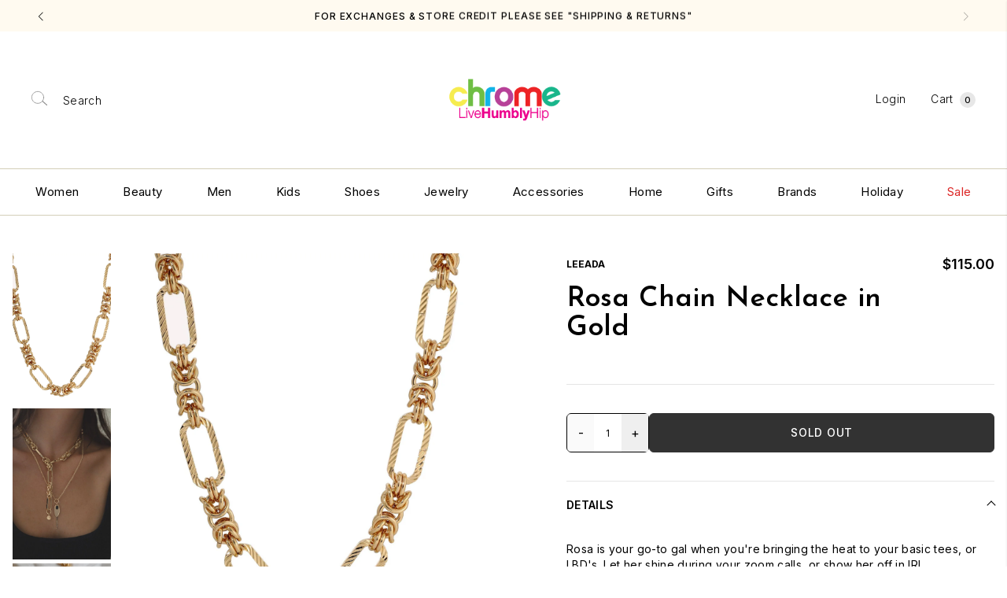

--- FILE ---
content_type: text/html; charset=utf-8
request_url: https://shopchrome.com/products/rosa-chain-neck-gld
body_size: 38365
content:
<!DOCTYPE html>
<html lang="en">
  <head>
  







      

      



   <link rel="amphtml" href="https://shopchrome.com/a/s/products/rosa-chain-neck-gld">



    <meta charset="utf-8"/>
    <meta http-equiv="X-UA-Compatible" content="IE=edge"/>
    <meta name="viewport" content="width=device-width,initial-scale=1"/>
    <link rel="canonical" href="https://shopchrome.com/products/rosa-chain-neck-gld"/>
    <link rel="preconnect" href="https://cdn.shopify.com" crossorigin/>

    
      <meta name="description" content="Rosa is your go-to gal when you&#39;re bringing the heat to your basic tees, or LBD&#39;s. Let her shine during your zoom calls, or show her off in IRL. - Length: 18&quot; / 46 cm - 14k gold plated over brass necklace, with a protective layer of e-coating - Heavy gold plating to ensure longevity of each necklace"/>
    

    <script>window.performance && window.performance.mark && window.performance.mark('shopify.content_for_header.start');</script><meta name="google-site-verification" content="sHS0JB3E4GDZzzHdd33bqgzjuDNJNJINlJRUEu1Dauk">
<meta name="google-site-verification" content="ehPgOJKv5c2eQa1JVwMzFqJRD_0rdyK_r0B20GDOOX8">
<meta name="facebook-domain-verification" content="bx9nqq40ll51kmk4lebkszurqxejnn">
<meta id="shopify-digital-wallet" name="shopify-digital-wallet" content="/52512850108/digital_wallets/dialog">
<meta name="shopify-checkout-api-token" content="8183c10211344c37c09ccdfb78f5ab7d">
<meta id="in-context-paypal-metadata" data-shop-id="52512850108" data-venmo-supported="false" data-environment="production" data-locale="en_US" data-paypal-v4="true" data-currency="USD">
<link rel="alternate" type="application/json+oembed" href="https://shopchrome.com/products/rosa-chain-neck-gld.oembed">
<script async="async" src="/checkouts/internal/preloads.js?locale=en-US"></script>
<link rel="preconnect" href="https://shop.app" crossorigin="anonymous">
<script async="async" src="https://shop.app/checkouts/internal/preloads.js?locale=en-US&shop_id=52512850108" crossorigin="anonymous"></script>
<script id="apple-pay-shop-capabilities" type="application/json">{"shopId":52512850108,"countryCode":"US","currencyCode":"USD","merchantCapabilities":["supports3DS"],"merchantId":"gid:\/\/shopify\/Shop\/52512850108","merchantName":"CHROME","requiredBillingContactFields":["postalAddress","email","phone"],"requiredShippingContactFields":["postalAddress","email","phone"],"shippingType":"shipping","supportedNetworks":["visa","masterCard","amex","discover","elo","jcb"],"total":{"type":"pending","label":"CHROME","amount":"1.00"},"shopifyPaymentsEnabled":true,"supportsSubscriptions":true}</script>
<script id="shopify-features" type="application/json">{"accessToken":"8183c10211344c37c09ccdfb78f5ab7d","betas":["rich-media-storefront-analytics"],"domain":"shopchrome.com","predictiveSearch":true,"shopId":52512850108,"locale":"en"}</script>
<script>var Shopify = Shopify || {};
Shopify.shop = "chrome-texas.myshopify.com";
Shopify.locale = "en";
Shopify.currency = {"active":"USD","rate":"1.0"};
Shopify.country = "US";
Shopify.theme = {"name":"Production","id":145081925886,"schema_name":"Chrome Texas","schema_version":"2.0.2","theme_store_id":null,"role":"main"};
Shopify.theme.handle = "null";
Shopify.theme.style = {"id":null,"handle":null};
Shopify.cdnHost = "shopchrome.com/cdn";
Shopify.routes = Shopify.routes || {};
Shopify.routes.root = "/";</script>
<script type="module">!function(o){(o.Shopify=o.Shopify||{}).modules=!0}(window);</script>
<script>!function(o){function n(){var o=[];function n(){o.push(Array.prototype.slice.apply(arguments))}return n.q=o,n}var t=o.Shopify=o.Shopify||{};t.loadFeatures=n(),t.autoloadFeatures=n()}(window);</script>
<script>
  window.ShopifyPay = window.ShopifyPay || {};
  window.ShopifyPay.apiHost = "shop.app\/pay";
  window.ShopifyPay.redirectState = null;
</script>
<script id="shop-js-analytics" type="application/json">{"pageType":"product"}</script>
<script defer="defer" async type="module" src="//shopchrome.com/cdn/shopifycloud/shop-js/modules/v2/client.init-shop-cart-sync_BT-GjEfc.en.esm.js"></script>
<script defer="defer" async type="module" src="//shopchrome.com/cdn/shopifycloud/shop-js/modules/v2/chunk.common_D58fp_Oc.esm.js"></script>
<script defer="defer" async type="module" src="//shopchrome.com/cdn/shopifycloud/shop-js/modules/v2/chunk.modal_xMitdFEc.esm.js"></script>
<script type="module">
  await import("//shopchrome.com/cdn/shopifycloud/shop-js/modules/v2/client.init-shop-cart-sync_BT-GjEfc.en.esm.js");
await import("//shopchrome.com/cdn/shopifycloud/shop-js/modules/v2/chunk.common_D58fp_Oc.esm.js");
await import("//shopchrome.com/cdn/shopifycloud/shop-js/modules/v2/chunk.modal_xMitdFEc.esm.js");

  window.Shopify.SignInWithShop?.initShopCartSync?.({"fedCMEnabled":true,"windoidEnabled":true});

</script>
<script>
  window.Shopify = window.Shopify || {};
  if (!window.Shopify.featureAssets) window.Shopify.featureAssets = {};
  window.Shopify.featureAssets['shop-js'] = {"shop-cart-sync":["modules/v2/client.shop-cart-sync_DZOKe7Ll.en.esm.js","modules/v2/chunk.common_D58fp_Oc.esm.js","modules/v2/chunk.modal_xMitdFEc.esm.js"],"init-fed-cm":["modules/v2/client.init-fed-cm_B6oLuCjv.en.esm.js","modules/v2/chunk.common_D58fp_Oc.esm.js","modules/v2/chunk.modal_xMitdFEc.esm.js"],"shop-cash-offers":["modules/v2/client.shop-cash-offers_D2sdYoxE.en.esm.js","modules/v2/chunk.common_D58fp_Oc.esm.js","modules/v2/chunk.modal_xMitdFEc.esm.js"],"shop-login-button":["modules/v2/client.shop-login-button_QeVjl5Y3.en.esm.js","modules/v2/chunk.common_D58fp_Oc.esm.js","modules/v2/chunk.modal_xMitdFEc.esm.js"],"pay-button":["modules/v2/client.pay-button_DXTOsIq6.en.esm.js","modules/v2/chunk.common_D58fp_Oc.esm.js","modules/v2/chunk.modal_xMitdFEc.esm.js"],"shop-button":["modules/v2/client.shop-button_DQZHx9pm.en.esm.js","modules/v2/chunk.common_D58fp_Oc.esm.js","modules/v2/chunk.modal_xMitdFEc.esm.js"],"avatar":["modules/v2/client.avatar_BTnouDA3.en.esm.js"],"init-windoid":["modules/v2/client.init-windoid_CR1B-cfM.en.esm.js","modules/v2/chunk.common_D58fp_Oc.esm.js","modules/v2/chunk.modal_xMitdFEc.esm.js"],"init-shop-for-new-customer-accounts":["modules/v2/client.init-shop-for-new-customer-accounts_C_vY_xzh.en.esm.js","modules/v2/client.shop-login-button_QeVjl5Y3.en.esm.js","modules/v2/chunk.common_D58fp_Oc.esm.js","modules/v2/chunk.modal_xMitdFEc.esm.js"],"init-shop-email-lookup-coordinator":["modules/v2/client.init-shop-email-lookup-coordinator_BI7n9ZSv.en.esm.js","modules/v2/chunk.common_D58fp_Oc.esm.js","modules/v2/chunk.modal_xMitdFEc.esm.js"],"init-shop-cart-sync":["modules/v2/client.init-shop-cart-sync_BT-GjEfc.en.esm.js","modules/v2/chunk.common_D58fp_Oc.esm.js","modules/v2/chunk.modal_xMitdFEc.esm.js"],"shop-toast-manager":["modules/v2/client.shop-toast-manager_DiYdP3xc.en.esm.js","modules/v2/chunk.common_D58fp_Oc.esm.js","modules/v2/chunk.modal_xMitdFEc.esm.js"],"init-customer-accounts":["modules/v2/client.init-customer-accounts_D9ZNqS-Q.en.esm.js","modules/v2/client.shop-login-button_QeVjl5Y3.en.esm.js","modules/v2/chunk.common_D58fp_Oc.esm.js","modules/v2/chunk.modal_xMitdFEc.esm.js"],"init-customer-accounts-sign-up":["modules/v2/client.init-customer-accounts-sign-up_iGw4briv.en.esm.js","modules/v2/client.shop-login-button_QeVjl5Y3.en.esm.js","modules/v2/chunk.common_D58fp_Oc.esm.js","modules/v2/chunk.modal_xMitdFEc.esm.js"],"shop-follow-button":["modules/v2/client.shop-follow-button_CqMgW2wH.en.esm.js","modules/v2/chunk.common_D58fp_Oc.esm.js","modules/v2/chunk.modal_xMitdFEc.esm.js"],"checkout-modal":["modules/v2/client.checkout-modal_xHeaAweL.en.esm.js","modules/v2/chunk.common_D58fp_Oc.esm.js","modules/v2/chunk.modal_xMitdFEc.esm.js"],"shop-login":["modules/v2/client.shop-login_D91U-Q7h.en.esm.js","modules/v2/chunk.common_D58fp_Oc.esm.js","modules/v2/chunk.modal_xMitdFEc.esm.js"],"lead-capture":["modules/v2/client.lead-capture_BJmE1dJe.en.esm.js","modules/v2/chunk.common_D58fp_Oc.esm.js","modules/v2/chunk.modal_xMitdFEc.esm.js"],"payment-terms":["modules/v2/client.payment-terms_Ci9AEqFq.en.esm.js","modules/v2/chunk.common_D58fp_Oc.esm.js","modules/v2/chunk.modal_xMitdFEc.esm.js"]};
</script>
<script>(function() {
  var isLoaded = false;
  function asyncLoad() {
    if (isLoaded) return;
    isLoaded = true;
    var urls = ["https:\/\/d10lpsik1i8c69.cloudfront.net\/w.js?shop=chrome-texas.myshopify.com","https:\/\/jsappcdn.hikeorders.com\/main\/assets\/js\/hko-accessibility.min.js?widgetId=zwf5B8A0crD9\u0026shop=chrome-texas.myshopify.com","https:\/\/store-credit.merchantyard.com\/js\/integrations\/script.js?shop=chrome-texas.myshopify.com"];
    for (var i = 0; i < urls.length; i++) {
      var s = document.createElement('script');
      s.type = 'text/javascript';
      s.async = true;
      s.src = urls[i];
      var x = document.getElementsByTagName('script')[0];
      x.parentNode.insertBefore(s, x);
    }
  };
  if(window.attachEvent) {
    window.attachEvent('onload', asyncLoad);
  } else {
    window.addEventListener('load', asyncLoad, false);
  }
})();</script>
<script id="__st">var __st={"a":52512850108,"offset":-21600,"reqid":"2ab96cb9-ce0f-4f3f-b51b-72e2c642c459-1769058348","pageurl":"shopchrome.com\/products\/rosa-chain-neck-gld","u":"4801105de778","p":"product","rtyp":"product","rid":7934831165694};</script>
<script>window.ShopifyPaypalV4VisibilityTracking = true;</script>
<script id="captcha-bootstrap">!function(){'use strict';const t='contact',e='account',n='new_comment',o=[[t,t],['blogs',n],['comments',n],[t,'customer']],c=[[e,'customer_login'],[e,'guest_login'],[e,'recover_customer_password'],[e,'create_customer']],r=t=>t.map((([t,e])=>`form[action*='/${t}']:not([data-nocaptcha='true']) input[name='form_type'][value='${e}']`)).join(','),a=t=>()=>t?[...document.querySelectorAll(t)].map((t=>t.form)):[];function s(){const t=[...o],e=r(t);return a(e)}const i='password',u='form_key',d=['recaptcha-v3-token','g-recaptcha-response','h-captcha-response',i],f=()=>{try{return window.sessionStorage}catch{return}},m='__shopify_v',_=t=>t.elements[u];function p(t,e,n=!1){try{const o=window.sessionStorage,c=JSON.parse(o.getItem(e)),{data:r}=function(t){const{data:e,action:n}=t;return t[m]||n?{data:e,action:n}:{data:t,action:n}}(c);for(const[e,n]of Object.entries(r))t.elements[e]&&(t.elements[e].value=n);n&&o.removeItem(e)}catch(o){console.error('form repopulation failed',{error:o})}}const l='form_type',E='cptcha';function T(t){t.dataset[E]=!0}const w=window,h=w.document,L='Shopify',v='ce_forms',y='captcha';let A=!1;((t,e)=>{const n=(g='f06e6c50-85a8-45c8-87d0-21a2b65856fe',I='https://cdn.shopify.com/shopifycloud/storefront-forms-hcaptcha/ce_storefront_forms_captcha_hcaptcha.v1.5.2.iife.js',D={infoText:'Protected by hCaptcha',privacyText:'Privacy',termsText:'Terms'},(t,e,n)=>{const o=w[L][v],c=o.bindForm;if(c)return c(t,g,e,D).then(n);var r;o.q.push([[t,g,e,D],n]),r=I,A||(h.body.append(Object.assign(h.createElement('script'),{id:'captcha-provider',async:!0,src:r})),A=!0)});var g,I,D;w[L]=w[L]||{},w[L][v]=w[L][v]||{},w[L][v].q=[],w[L][y]=w[L][y]||{},w[L][y].protect=function(t,e){n(t,void 0,e),T(t)},Object.freeze(w[L][y]),function(t,e,n,w,h,L){const[v,y,A,g]=function(t,e,n){const i=e?o:[],u=t?c:[],d=[...i,...u],f=r(d),m=r(i),_=r(d.filter((([t,e])=>n.includes(e))));return[a(f),a(m),a(_),s()]}(w,h,L),I=t=>{const e=t.target;return e instanceof HTMLFormElement?e:e&&e.form},D=t=>v().includes(t);t.addEventListener('submit',(t=>{const e=I(t);if(!e)return;const n=D(e)&&!e.dataset.hcaptchaBound&&!e.dataset.recaptchaBound,o=_(e),c=g().includes(e)&&(!o||!o.value);(n||c)&&t.preventDefault(),c&&!n&&(function(t){try{if(!f())return;!function(t){const e=f();if(!e)return;const n=_(t);if(!n)return;const o=n.value;o&&e.removeItem(o)}(t);const e=Array.from(Array(32),(()=>Math.random().toString(36)[2])).join('');!function(t,e){_(t)||t.append(Object.assign(document.createElement('input'),{type:'hidden',name:u})),t.elements[u].value=e}(t,e),function(t,e){const n=f();if(!n)return;const o=[...t.querySelectorAll(`input[type='${i}']`)].map((({name:t})=>t)),c=[...d,...o],r={};for(const[a,s]of new FormData(t).entries())c.includes(a)||(r[a]=s);n.setItem(e,JSON.stringify({[m]:1,action:t.action,data:r}))}(t,e)}catch(e){console.error('failed to persist form',e)}}(e),e.submit())}));const S=(t,e)=>{t&&!t.dataset[E]&&(n(t,e.some((e=>e===t))),T(t))};for(const o of['focusin','change'])t.addEventListener(o,(t=>{const e=I(t);D(e)&&S(e,y())}));const B=e.get('form_key'),M=e.get(l),P=B&&M;t.addEventListener('DOMContentLoaded',(()=>{const t=y();if(P)for(const e of t)e.elements[l].value===M&&p(e,B);[...new Set([...A(),...v().filter((t=>'true'===t.dataset.shopifyCaptcha))])].forEach((e=>S(e,t)))}))}(h,new URLSearchParams(w.location.search),n,t,e,['guest_login'])})(!0,!0)}();</script>
<script integrity="sha256-4kQ18oKyAcykRKYeNunJcIwy7WH5gtpwJnB7kiuLZ1E=" data-source-attribution="shopify.loadfeatures" defer="defer" src="//shopchrome.com/cdn/shopifycloud/storefront/assets/storefront/load_feature-a0a9edcb.js" crossorigin="anonymous"></script>
<script crossorigin="anonymous" defer="defer" src="//shopchrome.com/cdn/shopifycloud/storefront/assets/shopify_pay/storefront-65b4c6d7.js?v=20250812"></script>
<script data-source-attribution="shopify.dynamic_checkout.dynamic.init">var Shopify=Shopify||{};Shopify.PaymentButton=Shopify.PaymentButton||{isStorefrontPortableWallets:!0,init:function(){window.Shopify.PaymentButton.init=function(){};var t=document.createElement("script");t.src="https://shopchrome.com/cdn/shopifycloud/portable-wallets/latest/portable-wallets.en.js",t.type="module",document.head.appendChild(t)}};
</script>
<script data-source-attribution="shopify.dynamic_checkout.buyer_consent">
  function portableWalletsHideBuyerConsent(e){var t=document.getElementById("shopify-buyer-consent"),n=document.getElementById("shopify-subscription-policy-button");t&&n&&(t.classList.add("hidden"),t.setAttribute("aria-hidden","true"),n.removeEventListener("click",e))}function portableWalletsShowBuyerConsent(e){var t=document.getElementById("shopify-buyer-consent"),n=document.getElementById("shopify-subscription-policy-button");t&&n&&(t.classList.remove("hidden"),t.removeAttribute("aria-hidden"),n.addEventListener("click",e))}window.Shopify?.PaymentButton&&(window.Shopify.PaymentButton.hideBuyerConsent=portableWalletsHideBuyerConsent,window.Shopify.PaymentButton.showBuyerConsent=portableWalletsShowBuyerConsent);
</script>
<script data-source-attribution="shopify.dynamic_checkout.cart.bootstrap">document.addEventListener("DOMContentLoaded",(function(){function t(){return document.querySelector("shopify-accelerated-checkout-cart, shopify-accelerated-checkout")}if(t())Shopify.PaymentButton.init();else{new MutationObserver((function(e,n){t()&&(Shopify.PaymentButton.init(),n.disconnect())})).observe(document.body,{childList:!0,subtree:!0})}}));
</script>
<link id="shopify-accelerated-checkout-styles" rel="stylesheet" media="screen" href="https://shopchrome.com/cdn/shopifycloud/portable-wallets/latest/accelerated-checkout-backwards-compat.css" crossorigin="anonymous">
<style id="shopify-accelerated-checkout-cart">
        #shopify-buyer-consent {
  margin-top: 1em;
  display: inline-block;
  width: 100%;
}

#shopify-buyer-consent.hidden {
  display: none;
}

#shopify-subscription-policy-button {
  background: none;
  border: none;
  padding: 0;
  text-decoration: underline;
  font-size: inherit;
  cursor: pointer;
}

#shopify-subscription-policy-button::before {
  box-shadow: none;
}

      </style>
<script id="sections-script" data-sections="section-product-recommendations" defer="defer" src="//shopchrome.com/cdn/shop/t/43/compiled_assets/scripts.js?v=79610"></script>
<script>window.performance && window.performance.mark && window.performance.mark('shopify.content_for_header.end');</script>

    



  <link rel="shortcut icon" href="//shopchrome.com/cdn/shop/files/chrome_favicon_blue_96x96.jpg?v=1700855755" type="image/png" />































    <title>Rosa Chain Necklace in Gold
&ndash; CHROME</title>
    
<link rel="manifest" href="//shopchrome.com/cdn/shop/t/43/assets/manifest.static.json?v=79610">

<meta property="og:site_name" content="CHROME">
<meta property="og:url" content="https://shopchrome.com/products/rosa-chain-neck-gld">
<meta property="og:title" content="Rosa Chain Necklace in Gold">
<meta property="og:type" content="product">
<meta property="og:description" content="Rosa is your go-to gal when you&#39;re bringing the heat to your basic tees, or LBD&#39;s. Let her shine during your zoom calls, or show her off in IRL. - Length: 18&quot; / 46 cm - 14k gold plated over brass necklace, with a protective layer of e-coating - Heavy gold plating to ensure longevity of each necklace"><meta property="product:availability" content="oos">
  <meta property="product:price:amount" content="115.00">
  <meta property="product:price:currency" content="USD"><meta property="og:image" content="http://shopchrome.com/cdn/shop/products/RosaChainNeckGld.jpg?v=1670952505">
      <meta property="og:image:secure_url" content="https://shopchrome.com/cdn/shop/products/RosaChainNeckGld.jpg?v=1670952505">
      <meta property="og:image:width" content="1600">
      <meta property="og:image:height" content="1600">
      <meta property="og:image:alt" content="Rosa Chain Necklace in Gold"><meta property="og:image" content="http://shopchrome.com/cdn/shop/products/RosaChainNeckGld2.jpg?v=1670952505">
      <meta property="og:image:secure_url" content="https://shopchrome.com/cdn/shop/products/RosaChainNeckGld2.jpg?v=1670952505">
      <meta property="og:image:width" content="1080">
      <meta property="og:image:height" content="1080">
      <meta property="og:image:alt" content="Rosa Chain Necklace in Gold"><meta property="og:image" content="http://shopchrome.com/cdn/shop/products/RosaChainNeckGld3.jpg?v=1670952505">
      <meta property="og:image:secure_url" content="https://shopchrome.com/cdn/shop/products/RosaChainNeckGld3.jpg?v=1670952505">
      <meta property="og:image:width" content="1080">
      <meta property="og:image:height" content="1080">
      <meta property="og:image:alt" content="Rosa Chain Necklace in Gold">

<meta name="twitter:site" content="@">
<meta name="twitter:card" content="summary_large_image">
<meta name="twitter:title" content="Rosa Chain Necklace in Gold">
<meta name="twitter:description" content="Rosa is your go-to gal when you&#39;re bringing the heat to your basic tees, or LBD&#39;s. Let her shine during your zoom calls, or show her off in IRL. - Length: 18&quot; / 46 cm - 14k gold plated over brass necklace, with a protective layer of e-coating - Heavy gold plating to ensure longevity of each necklace">


    <link rel="preload" href="//shopchrome.com/cdn/shop/t/43/assets/bundle.css?v=163470980521690768941748364003" as="style"/>
    <link rel="preload" href="//shopchrome.com/cdn/shop/t/43/assets/bundle.js?v=171776754674377187351748364004" as="script"/>

    <link rel="preload stylesheet" href="//shopchrome.com/cdn/shop/t/43/assets/boost-pfs-instant-search.css?v=84763367893111851041732658553" as="style"><link href="//shopchrome.com/cdn/shop/t/43/assets/boost-pfs-custom.css?v=23471180312231557121732658553" rel="stylesheet" type="text/css" media="all" />
<style data-id="boost-pfs-style">
    .boost-pfs-filter-option-title-text {font-weight: 900;text-transform: uppercase;}

   .boost-pfs-filter-tree-v .boost-pfs-filter-option-title-text:before {}
    .boost-pfs-filter-tree-v .boost-pfs-filter-option.boost-pfs-filter-option-collapsed .boost-pfs-filter-option-title-text:before {}
    .boost-pfs-filter-tree-h .boost-pfs-filter-option-title-heading:before {}

    .boost-pfs-filter-refine-by .boost-pfs-filter-option-title h3 {}

    .boost-pfs-filter-option-content .boost-pfs-filter-option-item-list .boost-pfs-filter-option-item button,
    .boost-pfs-filter-option-content .boost-pfs-filter-option-item-list .boost-pfs-filter-option-item .boost-pfs-filter-button,
    .boost-pfs-filter-option-range-amount input,
    .boost-pfs-filter-tree-v .boost-pfs-filter-refine-by .boost-pfs-filter-refine-by-items .refine-by-item,
    .boost-pfs-filter-refine-by-wrapper-v .boost-pfs-filter-refine-by .boost-pfs-filter-refine-by-items .refine-by-item,
    .boost-pfs-filter-refine-by .boost-pfs-filter-option-title,
    .boost-pfs-filter-refine-by .boost-pfs-filter-refine-by-items .refine-by-item>a,
    .boost-pfs-filter-refine-by>span,
    .boost-pfs-filter-clear,
    .boost-pfs-filter-clear-all{}
    .boost-pfs-filter-tree-h .boost-pfs-filter-pc .boost-pfs-filter-refine-by-items .refine-by-item .boost-pfs-filter-clear .refine-by-type,
    .boost-pfs-filter-refine-by-wrapper-h .boost-pfs-filter-pc .boost-pfs-filter-refine-by-items .refine-by-item .boost-pfs-filter-clear .refine-by-type {}

    .boost-pfs-filter-option-multi-level-collections .boost-pfs-filter-option-multi-level-list .boost-pfs-filter-option-item .boost-pfs-filter-button-arrow .boost-pfs-arrow:before,
    .boost-pfs-filter-option-multi-level-tag .boost-pfs-filter-option-multi-level-list .boost-pfs-filter-option-item .boost-pfs-filter-button-arrow .boost-pfs-arrow:before {}

    .boost-pfs-filter-refine-by-wrapper-v .boost-pfs-filter-refine-by .boost-pfs-filter-refine-by-items .refine-by-item .boost-pfs-filter-clear:after,
    .boost-pfs-filter-refine-by-wrapper-v .boost-pfs-filter-refine-by .boost-pfs-filter-refine-by-items .refine-by-item .boost-pfs-filter-clear:before,
    .boost-pfs-filter-tree-v .boost-pfs-filter-refine-by .boost-pfs-filter-refine-by-items .refine-by-item .boost-pfs-filter-clear:after,
    .boost-pfs-filter-tree-v .boost-pfs-filter-refine-by .boost-pfs-filter-refine-by-items .refine-by-item .boost-pfs-filter-clear:before,
    .boost-pfs-filter-refine-by-wrapper-h .boost-pfs-filter-pc .boost-pfs-filter-refine-by-items .refine-by-item .boost-pfs-filter-clear:after,
    .boost-pfs-filter-refine-by-wrapper-h .boost-pfs-filter-pc .boost-pfs-filter-refine-by-items .refine-by-item .boost-pfs-filter-clear:before,
    .boost-pfs-filter-tree-h .boost-pfs-filter-pc .boost-pfs-filter-refine-by-items .refine-by-item .boost-pfs-filter-clear:after,
    .boost-pfs-filter-tree-h .boost-pfs-filter-pc .boost-pfs-filter-refine-by-items .refine-by-item .boost-pfs-filter-clear:before {}
    .boost-pfs-filter-option-range-slider .noUi-value-horizontal {}

    .boost-pfs-filter-tree-mobile-button button,
    .boost-pfs-filter-top-sorting-mobile button {}
    .boost-pfs-filter-top-sorting-mobile button>span:after {}
  </style>

    <link href="//shopchrome.com/cdn/shop/t/43/assets/bundle.css?v=163470980521690768941748364003" rel="stylesheet" type="text/css" media="all" />
    <link href="//shopchrome.com/cdn/shop/t/43/assets/custom.static.css?v=109989964583255173631767920277" rel="stylesheet" type="text/css" media="all" />
    <style>
			:root {
				--white: #f9f7f7; 	--red : red; 	--black: black; 	--green: green; 	--khaki: khaki; 	--yellow: yellow; 	--pink: pink; 	--alpine: #02785c; 	--black-2-0: #000; 	--citron: #ccdfa6; 	--lilac: #b78cb5; 	--navy: #2c3c4b; 	--rose quartz: #e1dbd6; 	--tigerlily: #d45331; 	--frost: #ebebeb; 	--bottomland: #71653e; 	--mist: #ddfaf5; 	--ash: #e1e0e0; 	--hammertone-green: #4f6048; 	--twilight: #121137; 	--lapis: #0701a1; 	--lavender: #e7ddff; 	--pool: #5dcfe9; 	--azure: #34affa; 	--pomelo: #ffea96; 	--cherry-blossom: #fbc4cd; 	--chili: #fd0507; 	--hot-coral: #fe7158; 	--hydrangea: #c8b2ff; 	--meadow: #3ce745; 	--seafoam: #bee6e8; 	--splash: #5de2e7; 	--blue-spruce: #527d86; 	--rose-quartz-2-0: #fef4f6; 	--stainless-steel-shale: #cecece; 	--stone: #ababab; 	--charcoal: #797979; 	--cream: #fdfbf4; 	--fog: #e8e8e8; 	--twilight 2.0: #121137; 	--gray: gray; 	--light-gray: light gray; 	--dark-red: dark red; 	--brown: brown; 	--rose: rose; 	--gold: gold; 	--orange: orange; 	--lime: lime; 	--turquoise: turquoise; 	--light-turquoise: light turquoise; 	--indigo: indigo; 	--blue-gray: blue-gray; 	--purple: purple; 	--silver: #f1f0f0; 	--bronze: #d8b362; 	--blue: blue; 	--hot pink: #ff28a2; 	--maroon: #990809; 	--aqua: #19d9f3; 	--teal: #209fb0; 	--peach: #feb6c3; 	--fuschia: #ff00ff; 	--sky: #95c8d8; 	--hunter: #3f704d; 	--mint: #98fb98; 	--emerald : #50c878; 	--violet: #b200ed; 	--pewter: #999da0; 	--umber: #362312; 	--magenta: #ff0090; 	--kelly : #0bc048; 	--mauve: #ce9be2; 	--forest : #246a22; 	--olive: #5d7d3f; 	--powder-blue: #cadeef; 	--salmon: #faa6a6; 	--chocolate: #b1806e; 	--copper: #d2a588; 	--gunmetal: #666666; 	--onyx: black; 	--blush : #ffe1e6; 	--twilight-2-0: #323056; 	--cream-gloss: #fcfaf2; 	--rose-quartz : #ffeef8; 	--twilight-gloss : #1a3255; 	--wisteria-shine : #865c92;
--marina-shine: #0D8EA2;
--ash-gloss: #F2F1F1;
--pistachio: #C3FFC3;
--goldenrod: #FF8503;
--dew-drop: #DFE0FF;
--sage-green: #96C3A2;
--sand: #E7D9CA;
--dark-grey:#5F5E5E;
--glossy-chrome: #D9D9D9;
--tan: #AC7C56;
--paprika: #E87951;
--allspice: #584741;
--parsley: #436141;
--dried-pine: #53684B;
--toast: #EFB483;
--black-fade: #000000;
			}
            .metafield-rich_text_field p{margin-bottom:15px;!important;}
		</style>

    <script src="//shopchrome.com/cdn/shop/t/43/assets/custom.static.js?v=90575910980747691121732658553"></script>

    <!-- Google Tag Manager -->
    <script>(function(w,d,s,l,i){w[l]=w[l]||[];w[l].push({'gtm.start':
    new Date().getTime(),event:'gtm.js'});var f=d.getElementsByTagName(s)[0],
    j=d.createElement(s),dl=l!='dataLayer'?'&l='+l:'';j.async=true;j.src=
    'https://www.googletagmanager.com/gtm.js?id='+i+dl;f.parentNode.insertBefore(j,f);
    })(window,document,'script','dataLayer','GTM-NZ486DK');</script>
    <!-- End Google Tag Manager -->
    
    <!-- Google Ads Dynamic Remarketing -->
    <script async src="https://www.googletagmanager.com/gtag/js?id=AW-781138446"></script>
    <script>
      window.dataLayer = window.dataLayer || [];
      function gtag(){dataLayer.push(arguments);}
      gtag('js', new Date());
    
      gtag('config', 'AW-781138446');
    </script>
    
    
    <script>
      gtag('event', 'page_view', {
        'send_to': 'AW-781138446',
        'ecomm_pagetype': 'product',
        
        'ecomm_prodid': 'shopify_US_7934831165694_43710488772862',
        
        'ecomm_totalvalue': 115.00,
        'ecomm_category': "" ,
      });
    </script>
    
    <!-- End Google Ads Dynamic Remarketing -->
  




<script>
	window.StoreCreditInit = {
		shop: 'chrome-texas.myshopify.com',
		cashback_widget_status: 0
	}
</script>




<!-- BEGIN app block: shopify://apps/klaviyo-email-marketing-sms/blocks/klaviyo-onsite-embed/2632fe16-c075-4321-a88b-50b567f42507 -->












  <script async src="https://static.klaviyo.com/onsite/js/R5eGC4/klaviyo.js?company_id=R5eGC4"></script>
  <script>!function(){if(!window.klaviyo){window._klOnsite=window._klOnsite||[];try{window.klaviyo=new Proxy({},{get:function(n,i){return"push"===i?function(){var n;(n=window._klOnsite).push.apply(n,arguments)}:function(){for(var n=arguments.length,o=new Array(n),w=0;w<n;w++)o[w]=arguments[w];var t="function"==typeof o[o.length-1]?o.pop():void 0,e=new Promise((function(n){window._klOnsite.push([i].concat(o,[function(i){t&&t(i),n(i)}]))}));return e}}})}catch(n){window.klaviyo=window.klaviyo||[],window.klaviyo.push=function(){var n;(n=window._klOnsite).push.apply(n,arguments)}}}}();</script>

  
    <script id="viewed_product">
      if (item == null) {
        var _learnq = _learnq || [];

        var MetafieldReviews = null
        var MetafieldYotpoRating = null
        var MetafieldYotpoCount = null
        var MetafieldLooxRating = null
        var MetafieldLooxCount = null
        var okendoProduct = null
        var okendoProductReviewCount = null
        var okendoProductReviewAverageValue = null
        try {
          // The following fields are used for Customer Hub recently viewed in order to add reviews.
          // This information is not part of __kla_viewed. Instead, it is part of __kla_viewed_reviewed_items
          MetafieldReviews = {};
          MetafieldYotpoRating = null
          MetafieldYotpoCount = null
          MetafieldLooxRating = null
          MetafieldLooxCount = null

          okendoProduct = null
          // If the okendo metafield is not legacy, it will error, which then requires the new json formatted data
          if (okendoProduct && 'error' in okendoProduct) {
            okendoProduct = null
          }
          okendoProductReviewCount = okendoProduct ? okendoProduct.reviewCount : null
          okendoProductReviewAverageValue = okendoProduct ? okendoProduct.reviewAverageValue : null
        } catch (error) {
          console.error('Error in Klaviyo onsite reviews tracking:', error);
        }

        var item = {
          Name: "Rosa Chain Necklace in Gold",
          ProductID: 7934831165694,
          Categories: ["Best Selling Products","Women"],
          ImageURL: "https://shopchrome.com/cdn/shop/products/RosaChainNeckGld_grande.jpg?v=1670952505",
          URL: "https://shopchrome.com/products/rosa-chain-neck-gld",
          Brand: "LEEADA",
          Price: "$115.00",
          Value: "115.00",
          CompareAtPrice: "$0.00"
        };
        _learnq.push(['track', 'Viewed Product', item]);
        _learnq.push(['trackViewedItem', {
          Title: item.Name,
          ItemId: item.ProductID,
          Categories: item.Categories,
          ImageUrl: item.ImageURL,
          Url: item.URL,
          Metadata: {
            Brand: item.Brand,
            Price: item.Price,
            Value: item.Value,
            CompareAtPrice: item.CompareAtPrice
          },
          metafields:{
            reviews: MetafieldReviews,
            yotpo:{
              rating: MetafieldYotpoRating,
              count: MetafieldYotpoCount,
            },
            loox:{
              rating: MetafieldLooxRating,
              count: MetafieldLooxCount,
            },
            okendo: {
              rating: okendoProductReviewAverageValue,
              count: okendoProductReviewCount,
            }
          }
        }]);
      }
    </script>
  




  <script>
    window.klaviyoReviewsProductDesignMode = false
  </script>







<!-- END app block --><link href="https://monorail-edge.shopifysvc.com" rel="dns-prefetch">
<script>(function(){if ("sendBeacon" in navigator && "performance" in window) {try {var session_token_from_headers = performance.getEntriesByType('navigation')[0].serverTiming.find(x => x.name == '_s').description;} catch {var session_token_from_headers = undefined;}var session_cookie_matches = document.cookie.match(/_shopify_s=([^;]*)/);var session_token_from_cookie = session_cookie_matches && session_cookie_matches.length === 2 ? session_cookie_matches[1] : "";var session_token = session_token_from_headers || session_token_from_cookie || "";function handle_abandonment_event(e) {var entries = performance.getEntries().filter(function(entry) {return /monorail-edge.shopifysvc.com/.test(entry.name);});if (!window.abandonment_tracked && entries.length === 0) {window.abandonment_tracked = true;var currentMs = Date.now();var navigation_start = performance.timing.navigationStart;var payload = {shop_id: 52512850108,url: window.location.href,navigation_start,duration: currentMs - navigation_start,session_token,page_type: "product"};window.navigator.sendBeacon("https://monorail-edge.shopifysvc.com/v1/produce", JSON.stringify({schema_id: "online_store_buyer_site_abandonment/1.1",payload: payload,metadata: {event_created_at_ms: currentMs,event_sent_at_ms: currentMs}}));}}window.addEventListener('pagehide', handle_abandonment_event);}}());</script>
<script id="web-pixels-manager-setup">(function e(e,d,r,n,o){if(void 0===o&&(o={}),!Boolean(null===(a=null===(i=window.Shopify)||void 0===i?void 0:i.analytics)||void 0===a?void 0:a.replayQueue)){var i,a;window.Shopify=window.Shopify||{};var t=window.Shopify;t.analytics=t.analytics||{};var s=t.analytics;s.replayQueue=[],s.publish=function(e,d,r){return s.replayQueue.push([e,d,r]),!0};try{self.performance.mark("wpm:start")}catch(e){}var l=function(){var e={modern:/Edge?\/(1{2}[4-9]|1[2-9]\d|[2-9]\d{2}|\d{4,})\.\d+(\.\d+|)|Firefox\/(1{2}[4-9]|1[2-9]\d|[2-9]\d{2}|\d{4,})\.\d+(\.\d+|)|Chrom(ium|e)\/(9{2}|\d{3,})\.\d+(\.\d+|)|(Maci|X1{2}).+ Version\/(15\.\d+|(1[6-9]|[2-9]\d|\d{3,})\.\d+)([,.]\d+|)( \(\w+\)|)( Mobile\/\w+|) Safari\/|Chrome.+OPR\/(9{2}|\d{3,})\.\d+\.\d+|(CPU[ +]OS|iPhone[ +]OS|CPU[ +]iPhone|CPU IPhone OS|CPU iPad OS)[ +]+(15[._]\d+|(1[6-9]|[2-9]\d|\d{3,})[._]\d+)([._]\d+|)|Android:?[ /-](13[3-9]|1[4-9]\d|[2-9]\d{2}|\d{4,})(\.\d+|)(\.\d+|)|Android.+Firefox\/(13[5-9]|1[4-9]\d|[2-9]\d{2}|\d{4,})\.\d+(\.\d+|)|Android.+Chrom(ium|e)\/(13[3-9]|1[4-9]\d|[2-9]\d{2}|\d{4,})\.\d+(\.\d+|)|SamsungBrowser\/([2-9]\d|\d{3,})\.\d+/,legacy:/Edge?\/(1[6-9]|[2-9]\d|\d{3,})\.\d+(\.\d+|)|Firefox\/(5[4-9]|[6-9]\d|\d{3,})\.\d+(\.\d+|)|Chrom(ium|e)\/(5[1-9]|[6-9]\d|\d{3,})\.\d+(\.\d+|)([\d.]+$|.*Safari\/(?![\d.]+ Edge\/[\d.]+$))|(Maci|X1{2}).+ Version\/(10\.\d+|(1[1-9]|[2-9]\d|\d{3,})\.\d+)([,.]\d+|)( \(\w+\)|)( Mobile\/\w+|) Safari\/|Chrome.+OPR\/(3[89]|[4-9]\d|\d{3,})\.\d+\.\d+|(CPU[ +]OS|iPhone[ +]OS|CPU[ +]iPhone|CPU IPhone OS|CPU iPad OS)[ +]+(10[._]\d+|(1[1-9]|[2-9]\d|\d{3,})[._]\d+)([._]\d+|)|Android:?[ /-](13[3-9]|1[4-9]\d|[2-9]\d{2}|\d{4,})(\.\d+|)(\.\d+|)|Mobile Safari.+OPR\/([89]\d|\d{3,})\.\d+\.\d+|Android.+Firefox\/(13[5-9]|1[4-9]\d|[2-9]\d{2}|\d{4,})\.\d+(\.\d+|)|Android.+Chrom(ium|e)\/(13[3-9]|1[4-9]\d|[2-9]\d{2}|\d{4,})\.\d+(\.\d+|)|Android.+(UC? ?Browser|UCWEB|U3)[ /]?(15\.([5-9]|\d{2,})|(1[6-9]|[2-9]\d|\d{3,})\.\d+)\.\d+|SamsungBrowser\/(5\.\d+|([6-9]|\d{2,})\.\d+)|Android.+MQ{2}Browser\/(14(\.(9|\d{2,})|)|(1[5-9]|[2-9]\d|\d{3,})(\.\d+|))(\.\d+|)|K[Aa][Ii]OS\/(3\.\d+|([4-9]|\d{2,})\.\d+)(\.\d+|)/},d=e.modern,r=e.legacy,n=navigator.userAgent;return n.match(d)?"modern":n.match(r)?"legacy":"unknown"}(),u="modern"===l?"modern":"legacy",c=(null!=n?n:{modern:"",legacy:""})[u],f=function(e){return[e.baseUrl,"/wpm","/b",e.hashVersion,"modern"===e.buildTarget?"m":"l",".js"].join("")}({baseUrl:d,hashVersion:r,buildTarget:u}),m=function(e){var d=e.version,r=e.bundleTarget,n=e.surface,o=e.pageUrl,i=e.monorailEndpoint;return{emit:function(e){var a=e.status,t=e.errorMsg,s=(new Date).getTime(),l=JSON.stringify({metadata:{event_sent_at_ms:s},events:[{schema_id:"web_pixels_manager_load/3.1",payload:{version:d,bundle_target:r,page_url:o,status:a,surface:n,error_msg:t},metadata:{event_created_at_ms:s}}]});if(!i)return console&&console.warn&&console.warn("[Web Pixels Manager] No Monorail endpoint provided, skipping logging."),!1;try{return self.navigator.sendBeacon.bind(self.navigator)(i,l)}catch(e){}var u=new XMLHttpRequest;try{return u.open("POST",i,!0),u.setRequestHeader("Content-Type","text/plain"),u.send(l),!0}catch(e){return console&&console.warn&&console.warn("[Web Pixels Manager] Got an unhandled error while logging to Monorail."),!1}}}}({version:r,bundleTarget:l,surface:e.surface,pageUrl:self.location.href,monorailEndpoint:e.monorailEndpoint});try{o.browserTarget=l,function(e){var d=e.src,r=e.async,n=void 0===r||r,o=e.onload,i=e.onerror,a=e.sri,t=e.scriptDataAttributes,s=void 0===t?{}:t,l=document.createElement("script"),u=document.querySelector("head"),c=document.querySelector("body");if(l.async=n,l.src=d,a&&(l.integrity=a,l.crossOrigin="anonymous"),s)for(var f in s)if(Object.prototype.hasOwnProperty.call(s,f))try{l.dataset[f]=s[f]}catch(e){}if(o&&l.addEventListener("load",o),i&&l.addEventListener("error",i),u)u.appendChild(l);else{if(!c)throw new Error("Did not find a head or body element to append the script");c.appendChild(l)}}({src:f,async:!0,onload:function(){if(!function(){var e,d;return Boolean(null===(d=null===(e=window.Shopify)||void 0===e?void 0:e.analytics)||void 0===d?void 0:d.initialized)}()){var d=window.webPixelsManager.init(e)||void 0;if(d){var r=window.Shopify.analytics;r.replayQueue.forEach((function(e){var r=e[0],n=e[1],o=e[2];d.publishCustomEvent(r,n,o)})),r.replayQueue=[],r.publish=d.publishCustomEvent,r.visitor=d.visitor,r.initialized=!0}}},onerror:function(){return m.emit({status:"failed",errorMsg:"".concat(f," has failed to load")})},sri:function(e){var d=/^sha384-[A-Za-z0-9+/=]+$/;return"string"==typeof e&&d.test(e)}(c)?c:"",scriptDataAttributes:o}),m.emit({status:"loading"})}catch(e){m.emit({status:"failed",errorMsg:(null==e?void 0:e.message)||"Unknown error"})}}})({shopId: 52512850108,storefrontBaseUrl: "https://shopchrome.com",extensionsBaseUrl: "https://extensions.shopifycdn.com/cdn/shopifycloud/web-pixels-manager",monorailEndpoint: "https://monorail-edge.shopifysvc.com/unstable/produce_batch",surface: "storefront-renderer",enabledBetaFlags: ["2dca8a86"],webPixelsConfigList: [{"id":"1684766974","configuration":"{\"accountID\":\"R5eGC4\",\"webPixelConfig\":\"eyJlbmFibGVBZGRlZFRvQ2FydEV2ZW50cyI6IHRydWV9\"}","eventPayloadVersion":"v1","runtimeContext":"STRICT","scriptVersion":"524f6c1ee37bacdca7657a665bdca589","type":"APP","apiClientId":123074,"privacyPurposes":["ANALYTICS","MARKETING"],"dataSharingAdjustments":{"protectedCustomerApprovalScopes":["read_customer_address","read_customer_email","read_customer_name","read_customer_personal_data","read_customer_phone"]}},{"id":"397115646","configuration":"{\"config\":\"{\\\"google_tag_ids\\\":[\\\"G-VFKXMS6C2D\\\"],\\\"target_country\\\":\\\"US\\\",\\\"gtag_events\\\":[{\\\"type\\\":\\\"begin_checkout\\\",\\\"action_label\\\":\\\"G-VFKXMS6C2D\\\"},{\\\"type\\\":\\\"search\\\",\\\"action_label\\\":\\\"G-VFKXMS6C2D\\\"},{\\\"type\\\":\\\"view_item\\\",\\\"action_label\\\":\\\"G-VFKXMS6C2D\\\"},{\\\"type\\\":\\\"purchase\\\",\\\"action_label\\\":\\\"G-VFKXMS6C2D\\\"},{\\\"type\\\":\\\"page_view\\\",\\\"action_label\\\":\\\"G-VFKXMS6C2D\\\"},{\\\"type\\\":\\\"add_payment_info\\\",\\\"action_label\\\":\\\"G-VFKXMS6C2D\\\"},{\\\"type\\\":\\\"add_to_cart\\\",\\\"action_label\\\":\\\"G-VFKXMS6C2D\\\"}],\\\"enable_monitoring_mode\\\":false}\"}","eventPayloadVersion":"v1","runtimeContext":"OPEN","scriptVersion":"b2a88bafab3e21179ed38636efcd8a93","type":"APP","apiClientId":1780363,"privacyPurposes":[],"dataSharingAdjustments":{"protectedCustomerApprovalScopes":["read_customer_address","read_customer_email","read_customer_name","read_customer_personal_data","read_customer_phone"]}},{"id":"146211070","configuration":"{\"pixel_id\":\"2852127745059729\",\"pixel_type\":\"facebook_pixel\"}","eventPayloadVersion":"v1","runtimeContext":"OPEN","scriptVersion":"ca16bc87fe92b6042fbaa3acc2fbdaa6","type":"APP","apiClientId":2329312,"privacyPurposes":["ANALYTICS","MARKETING","SALE_OF_DATA"],"dataSharingAdjustments":{"protectedCustomerApprovalScopes":["read_customer_address","read_customer_email","read_customer_name","read_customer_personal_data","read_customer_phone"]}},{"id":"63275262","configuration":"{\"tagID\":\"2613073234250\"}","eventPayloadVersion":"v1","runtimeContext":"STRICT","scriptVersion":"18031546ee651571ed29edbe71a3550b","type":"APP","apiClientId":3009811,"privacyPurposes":["ANALYTICS","MARKETING","SALE_OF_DATA"],"dataSharingAdjustments":{"protectedCustomerApprovalScopes":["read_customer_address","read_customer_email","read_customer_name","read_customer_personal_data","read_customer_phone"]}},{"id":"98795774","eventPayloadVersion":"1","runtimeContext":"LAX","scriptVersion":"1","type":"CUSTOM","privacyPurposes":["ANALYTICS","MARKETING","SALE_OF_DATA"],"name":"Google Ads Purchase Conversion"},{"id":"shopify-app-pixel","configuration":"{}","eventPayloadVersion":"v1","runtimeContext":"STRICT","scriptVersion":"0450","apiClientId":"shopify-pixel","type":"APP","privacyPurposes":["ANALYTICS","MARKETING"]},{"id":"shopify-custom-pixel","eventPayloadVersion":"v1","runtimeContext":"LAX","scriptVersion":"0450","apiClientId":"shopify-pixel","type":"CUSTOM","privacyPurposes":["ANALYTICS","MARKETING"]}],isMerchantRequest: false,initData: {"shop":{"name":"CHROME","paymentSettings":{"currencyCode":"USD"},"myshopifyDomain":"chrome-texas.myshopify.com","countryCode":"US","storefrontUrl":"https:\/\/shopchrome.com"},"customer":null,"cart":null,"checkout":null,"productVariants":[{"price":{"amount":115.0,"currencyCode":"USD"},"product":{"title":"Rosa Chain Necklace in Gold","vendor":"LEEADA","id":"7934831165694","untranslatedTitle":"Rosa Chain Necklace in Gold","url":"\/products\/rosa-chain-neck-gld","type":""},"id":"43710488772862","image":{"src":"\/\/shopchrome.com\/cdn\/shop\/products\/RosaChainNeckGld.jpg?v=1670952505"},"sku":"216513","title":"Default Title","untranslatedTitle":"Default Title"}],"purchasingCompany":null},},"https://shopchrome.com/cdn","fcfee988w5aeb613cpc8e4bc33m6693e112",{"modern":"","legacy":""},{"shopId":"52512850108","storefrontBaseUrl":"https:\/\/shopchrome.com","extensionBaseUrl":"https:\/\/extensions.shopifycdn.com\/cdn\/shopifycloud\/web-pixels-manager","surface":"storefront-renderer","enabledBetaFlags":"[\"2dca8a86\"]","isMerchantRequest":"false","hashVersion":"fcfee988w5aeb613cpc8e4bc33m6693e112","publish":"custom","events":"[[\"page_viewed\",{}],[\"product_viewed\",{\"productVariant\":{\"price\":{\"amount\":115.0,\"currencyCode\":\"USD\"},\"product\":{\"title\":\"Rosa Chain Necklace in Gold\",\"vendor\":\"LEEADA\",\"id\":\"7934831165694\",\"untranslatedTitle\":\"Rosa Chain Necklace in Gold\",\"url\":\"\/products\/rosa-chain-neck-gld\",\"type\":\"\"},\"id\":\"43710488772862\",\"image\":{\"src\":\"\/\/shopchrome.com\/cdn\/shop\/products\/RosaChainNeckGld.jpg?v=1670952505\"},\"sku\":\"216513\",\"title\":\"Default Title\",\"untranslatedTitle\":\"Default Title\"}}]]"});</script><script>
  window.ShopifyAnalytics = window.ShopifyAnalytics || {};
  window.ShopifyAnalytics.meta = window.ShopifyAnalytics.meta || {};
  window.ShopifyAnalytics.meta.currency = 'USD';
  var meta = {"product":{"id":7934831165694,"gid":"gid:\/\/shopify\/Product\/7934831165694","vendor":"LEEADA","type":"","handle":"rosa-chain-neck-gld","variants":[{"id":43710488772862,"price":11500,"name":"Rosa Chain Necklace in Gold","public_title":null,"sku":"216513"}],"remote":false},"page":{"pageType":"product","resourceType":"product","resourceId":7934831165694,"requestId":"2ab96cb9-ce0f-4f3f-b51b-72e2c642c459-1769058348"}};
  for (var attr in meta) {
    window.ShopifyAnalytics.meta[attr] = meta[attr];
  }
</script>
<script class="analytics">
  (function () {
    var customDocumentWrite = function(content) {
      var jquery = null;

      if (window.jQuery) {
        jquery = window.jQuery;
      } else if (window.Checkout && window.Checkout.$) {
        jquery = window.Checkout.$;
      }

      if (jquery) {
        jquery('body').append(content);
      }
    };

    var hasLoggedConversion = function(token) {
      if (token) {
        return document.cookie.indexOf('loggedConversion=' + token) !== -1;
      }
      return false;
    }

    var setCookieIfConversion = function(token) {
      if (token) {
        var twoMonthsFromNow = new Date(Date.now());
        twoMonthsFromNow.setMonth(twoMonthsFromNow.getMonth() + 2);

        document.cookie = 'loggedConversion=' + token + '; expires=' + twoMonthsFromNow;
      }
    }

    var trekkie = window.ShopifyAnalytics.lib = window.trekkie = window.trekkie || [];
    if (trekkie.integrations) {
      return;
    }
    trekkie.methods = [
      'identify',
      'page',
      'ready',
      'track',
      'trackForm',
      'trackLink'
    ];
    trekkie.factory = function(method) {
      return function() {
        var args = Array.prototype.slice.call(arguments);
        args.unshift(method);
        trekkie.push(args);
        return trekkie;
      };
    };
    for (var i = 0; i < trekkie.methods.length; i++) {
      var key = trekkie.methods[i];
      trekkie[key] = trekkie.factory(key);
    }
    trekkie.load = function(config) {
      trekkie.config = config || {};
      trekkie.config.initialDocumentCookie = document.cookie;
      var first = document.getElementsByTagName('script')[0];
      var script = document.createElement('script');
      script.type = 'text/javascript';
      script.onerror = function(e) {
        var scriptFallback = document.createElement('script');
        scriptFallback.type = 'text/javascript';
        scriptFallback.onerror = function(error) {
                var Monorail = {
      produce: function produce(monorailDomain, schemaId, payload) {
        var currentMs = new Date().getTime();
        var event = {
          schema_id: schemaId,
          payload: payload,
          metadata: {
            event_created_at_ms: currentMs,
            event_sent_at_ms: currentMs
          }
        };
        return Monorail.sendRequest("https://" + monorailDomain + "/v1/produce", JSON.stringify(event));
      },
      sendRequest: function sendRequest(endpointUrl, payload) {
        // Try the sendBeacon API
        if (window && window.navigator && typeof window.navigator.sendBeacon === 'function' && typeof window.Blob === 'function' && !Monorail.isIos12()) {
          var blobData = new window.Blob([payload], {
            type: 'text/plain'
          });

          if (window.navigator.sendBeacon(endpointUrl, blobData)) {
            return true;
          } // sendBeacon was not successful

        } // XHR beacon

        var xhr = new XMLHttpRequest();

        try {
          xhr.open('POST', endpointUrl);
          xhr.setRequestHeader('Content-Type', 'text/plain');
          xhr.send(payload);
        } catch (e) {
          console.log(e);
        }

        return false;
      },
      isIos12: function isIos12() {
        return window.navigator.userAgent.lastIndexOf('iPhone; CPU iPhone OS 12_') !== -1 || window.navigator.userAgent.lastIndexOf('iPad; CPU OS 12_') !== -1;
      }
    };
    Monorail.produce('monorail-edge.shopifysvc.com',
      'trekkie_storefront_load_errors/1.1',
      {shop_id: 52512850108,
      theme_id: 145081925886,
      app_name: "storefront",
      context_url: window.location.href,
      source_url: "//shopchrome.com/cdn/s/trekkie.storefront.1bbfab421998800ff09850b62e84b8915387986d.min.js"});

        };
        scriptFallback.async = true;
        scriptFallback.src = '//shopchrome.com/cdn/s/trekkie.storefront.1bbfab421998800ff09850b62e84b8915387986d.min.js';
        first.parentNode.insertBefore(scriptFallback, first);
      };
      script.async = true;
      script.src = '//shopchrome.com/cdn/s/trekkie.storefront.1bbfab421998800ff09850b62e84b8915387986d.min.js';
      first.parentNode.insertBefore(script, first);
    };
    trekkie.load(
      {"Trekkie":{"appName":"storefront","development":false,"defaultAttributes":{"shopId":52512850108,"isMerchantRequest":null,"themeId":145081925886,"themeCityHash":"15052904393652768996","contentLanguage":"en","currency":"USD","eventMetadataId":"d21119f7-ec6c-49c4-b491-cb35a45f12d9"},"isServerSideCookieWritingEnabled":true,"monorailRegion":"shop_domain","enabledBetaFlags":["65f19447"]},"Session Attribution":{},"S2S":{"facebookCapiEnabled":true,"source":"trekkie-storefront-renderer","apiClientId":580111}}
    );

    var loaded = false;
    trekkie.ready(function() {
      if (loaded) return;
      loaded = true;

      window.ShopifyAnalytics.lib = window.trekkie;

      var originalDocumentWrite = document.write;
      document.write = customDocumentWrite;
      try { window.ShopifyAnalytics.merchantGoogleAnalytics.call(this); } catch(error) {};
      document.write = originalDocumentWrite;

      window.ShopifyAnalytics.lib.page(null,{"pageType":"product","resourceType":"product","resourceId":7934831165694,"requestId":"2ab96cb9-ce0f-4f3f-b51b-72e2c642c459-1769058348","shopifyEmitted":true});

      var match = window.location.pathname.match(/checkouts\/(.+)\/(thank_you|post_purchase)/)
      var token = match? match[1]: undefined;
      if (!hasLoggedConversion(token)) {
        setCookieIfConversion(token);
        window.ShopifyAnalytics.lib.track("Viewed Product",{"currency":"USD","variantId":43710488772862,"productId":7934831165694,"productGid":"gid:\/\/shopify\/Product\/7934831165694","name":"Rosa Chain Necklace in Gold","price":"115.00","sku":"216513","brand":"LEEADA","variant":null,"category":"","nonInteraction":true,"remote":false},undefined,undefined,{"shopifyEmitted":true});
      window.ShopifyAnalytics.lib.track("monorail:\/\/trekkie_storefront_viewed_product\/1.1",{"currency":"USD","variantId":43710488772862,"productId":7934831165694,"productGid":"gid:\/\/shopify\/Product\/7934831165694","name":"Rosa Chain Necklace in Gold","price":"115.00","sku":"216513","brand":"LEEADA","variant":null,"category":"","nonInteraction":true,"remote":false,"referer":"https:\/\/shopchrome.com\/products\/rosa-chain-neck-gld"});
      }
    });


        var eventsListenerScript = document.createElement('script');
        eventsListenerScript.async = true;
        eventsListenerScript.src = "//shopchrome.com/cdn/shopifycloud/storefront/assets/shop_events_listener-3da45d37.js";
        document.getElementsByTagName('head')[0].appendChild(eventsListenerScript);

})();</script>
<script
  defer
  src="https://shopchrome.com/cdn/shopifycloud/perf-kit/shopify-perf-kit-3.0.4.min.js"
  data-application="storefront-renderer"
  data-shop-id="52512850108"
  data-render-region="gcp-us-central1"
  data-page-type="product"
  data-theme-instance-id="145081925886"
  data-theme-name="Chrome Texas"
  data-theme-version="2.0.2"
  data-monorail-region="shop_domain"
  data-resource-timing-sampling-rate="10"
  data-shs="true"
  data-shs-beacon="true"
  data-shs-export-with-fetch="true"
  data-shs-logs-sample-rate="1"
  data-shs-beacon-endpoint="https://shopchrome.com/api/collect"
></script>
</head>

  <body x-data="app" class="product-template ">

    <section id="shopify-section-section-ajax-cart" class="shopify-section ajax-cart overflow-hidden"><div 
  class="fixed top-0 left-0 w-full h-screen z-[49] bg-black/60" 
  x-show="$store.cart.isOpen"
  @click.self="$store.cart.close()"
  x-cloak></div>
  
<div
  class="bg-white fixed z-50 top-0 right-0 w-full sm:w-[520px] h-[90vh] lg:h-screen overflow-y-auto flex flex-col justify-between transition-transform shadow"
  @keyup.enter.escape="$store.cart.isOpen ? $store.cart.close() : ''"
  :class="$store.cart.isOpen ? 'translate-x-0' : 'translate-x-full'"
  x-cloak>
  <div
    x-data
    data-items-count="0"
    data-cart-total="0"
    data-cart-total-price="$0.00"
    data-cart-body
    :class="$store.cart.loading ? 'cursor-not-allowed opacity-60 loader-after pointer-events-none' : ''"
    x-html="$store.cart.cartAjaxHtml"
    class="flex flex-col flex-grow justify-between"
  >
    <div>
      <div class="py-4 md:py-6 px-4 sm:px-10 flex items-center justify-between border-b border-black/10">
        <h5 class="h6">
          
            Your Cart
          
          </h5>
        <button type="button" class="hover-opacity" @click.debounce="$store.cart.close()">
          <svg class="w-6 h-6" xmlns="http://www.w3.org/2000/svg" x="0px" y="0px" viewBox="0 0 50 50" fill="#000000">
  <path d="M 7.71875 6.28125 L 6.28125 7.71875 L 23.5625 25 L 6.28125 42.28125 L 7.71875 43.71875 L 25 26.4375 L 42.28125 43.71875 L 43.71875 42.28125 L 26.4375 25 L 43.71875 7.71875 L 42.28125 6.28125 L 25 23.5625 Z"></path>
</svg>
        </button>
      </div>

      <div class="flyout__content--shipping">
        <span>
          
            <span>
            
              <div class="empty-text">Your cart is currently empty.</div>
            
          </span>
        </span>
      </div>

      <div class="cart__flyout-progress-bar">
        <span data-cart-shipping-progress></span>
      </div>
      
      <div class="py-4 md:py-6 px-4 sm:px-10 overflow-x-hidden flex flex-col">
        
      </div>
    </div>
    
  </div></div>

<script id="cartStringJSON">
{"note":null,"attributes":{},"original_total_price":0,"total_price":0,"total_discount":0,"total_weight":0.0,"item_count":0,"items":[],"requires_shipping":false,"currency":"USD","items_subtotal_price":0,"cart_level_discount_applications":[],"checkout_charge_amount":0}
</script>
<script id="freeShippingStringJSON">
250
</script>


</section>

    <section id="shopify-section-section-announcement-bar" class="shopify-section announcement-bar relative h-10 bg-amber-100"><div class="position-absolute-middle max-w-screen-2xl w-full mx-auto lg:px-10 text-center">
  <div 
    class="swiper"
    x-data="swiper({
      swiper: $el,
      autoplay: {
        delay: 3000,
      },
      navigation: {
        nextEl: '.swiper-button-next',
        prevEl: '.swiper-button-prev',
      },
    });"
    >
    <div class="swiper-wrapper">
      
<div class="swiper-slide !cursor-pointer" >
              <span class="block text-center p5 md:p4 uppercase !font-medium px-4 md:px-2">FREE SHIPPING ON ALL U.S. ORDERS OVER $250 | SHOP NOW</span>
            </div>
<div class="swiper-slide !cursor-pointer" >
              <span class="block text-center p5 md:p4 uppercase !font-medium px-4 md:px-2">FOR EXCHANGES & STORE CREDIT PLEASE SEE "SHIPPING & RETURNS"</span>
            </div>
    </div>
    <div class="swiper-button-prev !w-6 !left-0 after:content-['prev'] after:text-black after:text-[11px]"></div>
    <div class="swiper-button-next !w-6 !right-0 after:content-['next'] after:text-black after:text-[11px]"></div>
  </div>
</div>

<style data-shopify>
  section#shopify-section-section-announcement-bar {
    background: linear-gradient(40deg, rgba(255, 250, 240, 1), rgba(255, 250, 240, 1) 100%);
  }
</style>

</section>

    <header id="shopify-section-header" class="shopify-section"><div x-data="{ isMobile: false }">

  <div class="max-w-screen-2xl mx-auto px-4 lg:px-10">
    <div class="flex justify-between items-center py-3">
      <div class="hidden lg:flex-1 lg:flex">
        <svg class="w-5 h-5" viewBox="0 0 20 18" fill="none" xmlns="http://www.w3.org/2000/svg">
	<path fill-rule="evenodd" clip-rule="evenodd" d="M15.5887 7.83866C15.5887 11.9822 12.1804 15.341 7.97629 15.341C3.77156 15.341 0.363281 11.9822 0.363281 7.83866C0.363281 3.69517 3.77156 0.336914 7.97629 0.336914C12.1804 0.336914 15.5887 3.69517 15.5887 7.83866Z" stroke="#8E8E8E" stroke-width="0.815534" stroke-linecap="round" stroke-linejoin="round"/>
	<path d="M14.0547 12.6191L19.4991 17.471" stroke="#8E8E8E" stroke-width="1.17799" stroke-linecap="round" stroke-linejoin="round"/>
</svg>
        <input name="q" placeholder="Search products" class="p2 placeholder:text-black !font-light py-1 px-2 ml-2 lg:ml-3" />
      </div>
      <div class="flex-1 flex lg:hidden">
        <button
          type="button"
          class="relative w-8 h-8"
          @click.prevent="isMobile = !isMobile" x-cloak>
          <div :class="isMobile ? 'top-1/2 -translate-y-1/2 rotate-45' : 'top-[6px]'" class="w-full h-[2px] absolute left-0 bg-black transition-transform"></div>
          <div :class="isMobile && 'opacity-0'" class="w-full h-[2px] absolute top-1/2 left-0 -translate-y-1/2 bg-black transition-opacity"></div>
          <div :class="isMobile ? 'top-1/2 -translate-y-1/2 -rotate-45' : 'bottom-[6px]'" class="w-full h-[2px] absolute left-0 bg-black transition-transform"></div>
        </button>
      </div>
      <a href="/" class="block max-w-[120px] md:max-w-[150px] mx-auto hover-opacity">
        <img class="block w-full h-auto" srcset="//shopchrome.com/cdn/shop/files/CHROME_UpdatedLogo_MULTI.png?v=1688068917&width=375 1x, //shopchrome.com/cdn/shop/files/CHROME_UpdatedLogo_MULTI.png?v=1688068917&width=750 2x" alt="">
      </a>
      <div class="flex-1 flex justify-end">
        

        
          <a href="/account" class="hidden sm:inline-block p2 !font-light hover-opacity mr-2 md:mr-4 lg:mr-8">
            Login
          </a>
        
        <div class="flex lg:hidden relative">
          <span @click.prevent="$refs.searchBox.focus()"  class="pr-3">
            <svg class="w-5 h-5" viewBox="0 0 20 18" fill="none" xmlns="http://www.w3.org/2000/svg">
	<path fill-rule="evenodd" clip-rule="evenodd" d="M15.5887 7.83866C15.5887 11.9822 12.1804 15.341 7.97629 15.341C3.77156 15.341 0.363281 11.9822 0.363281 7.83866C0.363281 3.69517 3.77156 0.336914 7.97629 0.336914C12.1804 0.336914 15.5887 3.69517 15.5887 7.83866Z" stroke="#8E8E8E" stroke-width="0.815534" stroke-linecap="round" stroke-linejoin="round"/>
	<path d="M14.0547 12.6191L19.4991 17.471" stroke="#8E8E8E" stroke-width="1.17799" stroke-linecap="round" stroke-linejoin="round"/>
</svg>
            <input x-ref="searchBox" name="q" placeholder="Search products" class=" absolute p2 placeholder:text-black !font-light w-0 h-0 p-0"/>
          </span>
        </div>
        <a href="/cart" class="relative inline-block p2 !font-light !whitespace-nowrap hover-opacity"@click.prevent="$store.cart.toggle()">
          Cart
          <span x-text="$store.cart.itemCount" class="w-5 h-5 rounded-full bg-c-light-gray2 text-black font-sans font-medium text-[11px] tracking-[0.025em] inline-flex items-center justify-center text-center ml-1">0</span>
        </a>
      </div>
    </div>
  </div><ul
    x-data="{ currentMenu: 0 }"
    class="lg:relative hidden lg:flex lg:justify-center lg:items-center lg:border-t lg:border-b lg:border-c-light-yellow"
    role="navigation"
    @mouseleave="currentMenu = 0"
>
    
        
        

        
        
        
        
        

        
            <li>
                <a
                    href="/collections/women"
                    class="lg:a1 lg:inline-block lg:capitalize lg:px-7 lg:py-5  "
                    :class="{
                        'lg:text-white lg:bg-black ': currentMenu == 1
                    }"
                    aria-label="Women"
                    @mouseenter="currentMenu = 1"
                >Women</a>

                
                    <div
    x-cloak
    class="lg:absolute lg:top-[58px] lg:left-1/2 lg:-translate-x-1/2 lg:w-full lg:z-20 lg:bg-white lg:px-6 lg:py-4"
    :class="currentMenu == 1 ? 'lg:block' : 'lg:hidden'"
>
    <div class="lg:w-full lg:max-w-screen-2xl lg:mx-auto lg:px-10">
        <div class="lg:flex lg:gap-4">
            <div class="lg:flex-1 lg:flex lg:gap-4">
              

                
                  <div class="lg:flex-1">
                    <div class="lg:mb-3">
                      <a href="/collections/women-apparel" class="lg:inline-block lg:a1 lg:hover-opacity lg:!font-medium lg:!text-base">Apparel</a>
                    </div>
                    <div class="lg:flex lg:flex-col lg:flex-wrap lg:gap-1.5">
                      
                        <div>
                          <a href="/collections/womens-blouses-kimonos" class="lg:inline-block lg:a1 lg:hover-opacity">Blouses</a>
                        </div>
                      
                        <div>
                          <a href="/collections/womens-shirts" class="lg:inline-block lg:a1 lg:hover-opacity">Shirts</a>
                        </div>
                      
                        <div>
                          <a href="/collections/womens-tees" class="lg:inline-block lg:a1 lg:hover-opacity">Tees</a>
                        </div>
                      
                        <div>
                          <a href="/collections/womens-sweaters" class="lg:inline-block lg:a1 lg:hover-opacity">Sweaters & Knits</a>
                        </div>
                      
                        <div>
                          <a href="/collections/womens-sweatshirts-hoodies" class="lg:inline-block lg:a1 lg:hover-opacity">Sweatshirts & Hoodies</a>
                        </div>
                      
                        <div>
                          <a href="/collections/womens-jeans" class="lg:inline-block lg:a1 lg:hover-opacity">Denim</a>
                        </div>
                      
                        <div>
                          <a href="/collections/womens-dresses" class="lg:inline-block lg:a1 lg:hover-opacity">Dresses</a>
                        </div>
                      
                        <div>
                          <a href="/collections/womens-intimates-pajamas" class="lg:inline-block lg:a1 lg:hover-opacity">Intimates & Lounge</a>
                        </div>
                      
                        <div>
                          <a href="/collections/womens-jumpsuits-rompers" class="lg:inline-block lg:a1 lg:hover-opacity">Jumpsuits & Rompers</a>
                        </div>
                      
                        <div>
                          <a href="/collections/womens-outerwear" class="lg:inline-block lg:a1 lg:hover-opacity">Outerwear</a>
                        </div>
                      
                        <div>
                          <a href="/collections/womens-pants" class="lg:inline-block lg:a1 lg:hover-opacity">Pants</a>
                        </div>
                      
                        <div>
                          <a href="/collections/womens-skirts" class="lg:inline-block lg:a1 lg:hover-opacity">Skirts</a>
                        </div>
                      
                        <div>
                          <a href="/collections/womens-shorts" class="lg:inline-block lg:a1 lg:hover-opacity">Shorts</a>
                        </div>
                      
                        <div>
                          <a href="/collections/womens-swim" class="lg:inline-block lg:a1 lg:hover-opacity">Swim</a>
                        </div>
                      
                    </div>
                  </div>
                
                  <div class="lg:flex-1">
                    <div class="lg:mb-3">
                      <a href="/collections/womens-shoes" class="lg:inline-block lg:a1 lg:hover-opacity lg:!font-medium lg:!text-base">Shoes</a>
                    </div>
                    <div class="lg:flex lg:flex-col lg:flex-wrap lg:gap-1.5">
                      
                        <div>
                          <a href="/collections/womens-booties" class="lg:inline-block lg:a1 lg:hover-opacity">Booties</a>
                        </div>
                      
                        <div>
                          <a href="/collections/womens-boots" class="lg:inline-block lg:a1 lg:hover-opacity">Boots</a>
                        </div>
                      
                        <div>
                          <a href="/collections/womens-flats" class="lg:inline-block lg:a1 lg:hover-opacity">Flats</a>
                        </div>
                      
                        <div>
                          <a href="/collections/womens-mules-slides" class="lg:inline-block lg:a1 lg:hover-opacity">Mules & Slides</a>
                        </div>
                      
                        <div>
                          <a href="/collections/womens-heels" class="lg:inline-block lg:a1 lg:hover-opacity">Heels</a>
                        </div>
                      
                        <div>
                          <a href="/collections/womens-sneakers" class="lg:inline-block lg:a1 lg:hover-opacity">Sneakers</a>
                        </div>
                      
                        <div>
                          <a href="/collections/womens-sandals" class="lg:inline-block lg:a1 lg:hover-opacity">Sandals</a>
                        </div>
                      
                        <div>
                          <a href="/collections/womens-platforms" class="lg:inline-block lg:a1 lg:hover-opacity">Platforms</a>
                        </div>
                      
                    </div>
                  </div>
                
                  <div class="lg:flex-1">
                    <div class="lg:mb-3">
                      <a href="/collections/womens-accessories" class="lg:inline-block lg:a1 lg:hover-opacity lg:!font-medium lg:!text-base">Accessories</a>
                    </div>
                    <div class="lg:flex lg:flex-col lg:flex-wrap lg:gap-1.5">
                      
                        <div>
                          <a href="/collections/handbags-1" class="lg:inline-block lg:a1 lg:hover-opacity">Handbags</a>
                        </div>
                      
                        <div>
                          <a href="/collections/womens-hats" class="lg:inline-block lg:a1 lg:hover-opacity">Hats</a>
                        </div>
                      
                        <div>
                          <a href="/collections/womens-hair-accessories" class="lg:inline-block lg:a1 lg:hover-opacity">Hair accessories</a>
                        </div>
                      
                        <div>
                          <a href="/collections/womens-sunglasses" class="lg:inline-block lg:a1 lg:hover-opacity">Sunglasses & Eyewear</a>
                        </div>
                      
                        <div>
                          <a href="/collections/womens-belts" class="lg:inline-block lg:a1 lg:hover-opacity">Belts</a>
                        </div>
                      
                        <div>
                          <a href="/collections/womens-wallets" class="lg:inline-block lg:a1 lg:hover-opacity">Wallets</a>
                        </div>
                      
                    </div>
                  </div>
                

              
            </div>

            

            
            
            

            
                <div class="lg:flex lg:justify-end lg:gap-4">
                    
                        
                            <a
                                href="/collections/swim"
                                class="lg:flex lg:flex-col lg:text-center lg:gap-2 lg:max-w-[280px] lg:w-full"
                            >
                                
<picture class="block w-full h-auto aspect-square overflow-hidden">
  <source srcset="//shopchrome.com/cdn/shop/files/SWIM_f9dfbc52-70e3-4a6f-b8fe-c70e156cabe8.png?v=1747242973&width=1536 1x, //shopchrome.com/cdn/shop/files/SWIM_f9dfbc52-70e3-4a6f-b8fe-c70e156cabe8.png?v=1747242973&width=3072 2x" media="(min-width: 1536px)" />
	<source srcset="//shopchrome.com/cdn/shop/files/SWIM_f9dfbc52-70e3-4a6f-b8fe-c70e156cabe8.png?v=1747242973&width=1280 1x, //shopchrome.com/cdn/shop/files/SWIM_f9dfbc52-70e3-4a6f-b8fe-c70e156cabe8.png?v=1747242973&width=2560 2x" media="(min-width: 1280px)" />
	<source srcset="//shopchrome.com/cdn/shop/files/SWIM_f9dfbc52-70e3-4a6f-b8fe-c70e156cabe8.png?v=1747242973&width=1024 1x, //shopchrome.com/cdn/shop/files/SWIM_f9dfbc52-70e3-4a6f-b8fe-c70e156cabe8.png?v=1747242973&width=2048 2x" media="(min-width: 1024px)" />
	<source srcset="//shopchrome.com/cdn/shop/files/SWIM_f9dfbc52-70e3-4a6f-b8fe-c70e156cabe8.png?v=1747242973&width=768 1x, //shopchrome.com/cdn/shop/files/SWIM_f9dfbc52-70e3-4a6f-b8fe-c70e156cabe8.png?v=1747242973&width=1536 2x" media="(min-width: 768px)" />
	
		<source srcset="//shopchrome.com/cdn/shop/files/SWIM_f9dfbc52-70e3-4a6f-b8fe-c70e156cabe8.png?v=1747242973&width=575 1x, //shopchrome.com/cdn/shop/files/SWIM_f9dfbc52-70e3-4a6f-b8fe-c70e156cabe8.png?v=1747242973&width=768 2x" media="(min-width: 300px)" />
	
	<img class="block w-full h-full object-cover" srcset="//shopchrome.com/cdn/shop/files/SWIM_f9dfbc52-70e3-4a6f-b8fe-c70e156cabe8.png?v=1747242973&width=575 1x, //shopchrome.com/cdn/shop/files/SWIM_f9dfbc52-70e3-4a6f-b8fe-c70e156cabe8.png?v=1747242973&width=768 2x" alt="chrome-36796738273534" loading="lazy" />
</picture>



                                
                                    <span></span>
                                
                            </a>
                        
                    
                        
                    
                        
                    
                        
                    
                        
                    
                        
                    
                        
                    
                        
                    
                        
                    
                </div>
            
        </div>
    </div>
</div>

                
            </li>
        

    
        
        

        
        
        
        
        

        
            <li>
                <a
                    href="/collections/beauty"
                    class="lg:a1 lg:inline-block lg:capitalize lg:px-7 lg:py-5  "
                    :class="{
                        'lg:text-white lg:bg-black ': currentMenu == 2
                    }"
                    aria-label="Beauty"
                    @mouseenter="currentMenu = 2"
                >Beauty</a>

                
                    <div
    x-cloak
    class="lg:absolute lg:top-[58px] lg:left-1/2 lg:-translate-x-1/2 lg:w-full lg:z-20 lg:bg-white lg:px-6 lg:py-4"
    :class="currentMenu == 2 ? 'lg:block' : 'lg:hidden'"
>
    <div class="lg:w-full lg:max-w-screen-2xl lg:mx-auto lg:px-10">
        <div class="lg:flex lg:gap-4">
            <div class="lg:flex-1 lg:flex lg:gap-4">
              

                
                  <div class="lg:flex-1">
                    <div class="lg:mb-3">
                      <a href="/collections/beauty-fragrance" class="lg:inline-block lg:a1 lg:hover-opacity lg:!font-medium lg:!text-base">Fragrance</a>
                    </div>
                    <div class="lg:flex lg:flex-col lg:flex-wrap lg:gap-1.5">
                      
                        <div>
                          <a href="/collections/ayond" class="lg:inline-block lg:a1 lg:hover-opacity">AYOND</a>
                        </div>
                      
                        <div>
                          <a href="/collections/bond-no-9" class="lg:inline-block lg:a1 lg:hover-opacity">Bond No. 9</a>
                        </div>
                      
                        <div>
                          <a href="/collections/mihan-aromatics" class="lg:inline-block lg:a1 lg:hover-opacity">Mihan Aromatics</a>
                        </div>
                      
                        <div>
                          <a href="/collections/favorite-daughter-beauty" class="lg:inline-block lg:a1 lg:hover-opacity">Favorite Daughter</a>
                        </div>
                      
                        <div>
                          <a href="/collections/tocca" class="lg:inline-block lg:a1 lg:hover-opacity">Tocca</a>
                        </div>
                      
                        <div>
                          <a href="/collections/caswell-massey" class="lg:inline-block lg:a1 lg:hover-opacity">Caswell Massey</a>
                        </div>
                      
                        <div>
                          <a href="/collections/glasshouse-beauty" class="lg:inline-block lg:a1 lg:hover-opacity">Glasshouse</a>
                        </div>
                      
                        <div>
                          <a href="/collections/enviroment-candles-fragrance" class="lg:inline-block lg:a1 lg:hover-opacity">Environment Candles</a>
                        </div>
                      
                    </div>
                  </div>
                
                  <div class="lg:flex-1">
                    <div class="lg:mb-3">
                      <a href="/collections/beauty-bath-body" class="lg:inline-block lg:a1 lg:hover-opacity lg:!font-medium lg:!text-base">Bath & Body</a>
                    </div>
                    <div class="lg:flex lg:flex-col lg:flex-wrap lg:gap-1.5">
                      
                        <div>
                          <a href="/collections/hand-soap" class="lg:inline-block lg:a1 lg:hover-opacity">Hand Soap</a>
                        </div>
                      
                        <div>
                          <a href="/collections/hand-lotion" class="lg:inline-block lg:a1 lg:hover-opacity">Hand Lotion</a>
                        </div>
                      
                        <div>
                          <a href="/collections/skincare" class="lg:inline-block lg:a1 lg:hover-opacity">Skincare</a>
                        </div>
                      
                        <div>
                          <a href="/collections/sunscreen" class="lg:inline-block lg:a1 lg:hover-opacity">Sunscreen</a>
                        </div>
                      
                        <div>
                          <a href="/collections/bath-additives" class="lg:inline-block lg:a1 lg:hover-opacity">Bath Additives</a>
                        </div>
                      
                        <div>
                          <a href="/collections/hair-body" class="lg:inline-block lg:a1 lg:hover-opacity">Hair & Body</a>
                        </div>
                      
                    </div>
                  </div>
                
                  <div class="lg:flex-1">
                    <div class="lg:mb-3">
                      <a href="/collections/beauty-tools-accessories" class="lg:inline-block lg:a1 lg:hover-opacity lg:!font-medium lg:!text-base">Tools & Accessories</a>
                    </div>
                    <div class="lg:flex lg:flex-col lg:flex-wrap lg:gap-1.5">
                      
                        <div>
                          <a href="/collections/compact-mirrors" class="lg:inline-block lg:a1 lg:hover-opacity">Compact Mirrors</a>
                        </div>
                      
                        <div>
                          <a href="/collections/tweezers-lash-tools" class="lg:inline-block lg:a1 lg:hover-opacity">Tweezers & Lash Tools</a>
                        </div>
                      
                        <div>
                          <a href="/collections/toiletry-bags" class="lg:inline-block lg:a1 lg:hover-opacity">Toiletry Bags</a>
                        </div>
                      
                        <div>
                          <a href="/collections/eye-masks" class="lg:inline-block lg:a1 lg:hover-opacity">Eye Masks</a>
                        </div>
                      
                        <div>
                          <a href="/collections/hair-accessories" class="lg:inline-block lg:a1 lg:hover-opacity">Hair Accessories</a>
                        </div>
                      
                    </div>
                  </div>
                

              
            </div>

            

            
            
            

            
                <div class="lg:flex lg:justify-end lg:gap-4">
                    
                        
                    
                        
                            <a
                                href="/collections/bond-no-9"
                                class="lg:flex lg:flex-col lg:text-center lg:gap-2 lg:max-w-[280px] lg:w-full"
                            >
                                
<picture class="block w-full h-auto aspect-square overflow-hidden">
  <source srcset="//shopchrome.com/cdn/shop/files/BOND-NO-9.png?v=1747243013&width=1536 1x, //shopchrome.com/cdn/shop/files/BOND-NO-9.png?v=1747243013&width=3072 2x" media="(min-width: 1536px)" />
	<source srcset="//shopchrome.com/cdn/shop/files/BOND-NO-9.png?v=1747243013&width=1280 1x, //shopchrome.com/cdn/shop/files/BOND-NO-9.png?v=1747243013&width=2560 2x" media="(min-width: 1280px)" />
	<source srcset="//shopchrome.com/cdn/shop/files/BOND-NO-9.png?v=1747243013&width=1024 1x, //shopchrome.com/cdn/shop/files/BOND-NO-9.png?v=1747243013&width=2048 2x" media="(min-width: 1024px)" />
	<source srcset="//shopchrome.com/cdn/shop/files/BOND-NO-9.png?v=1747243013&width=768 1x, //shopchrome.com/cdn/shop/files/BOND-NO-9.png?v=1747243013&width=1536 2x" media="(min-width: 768px)" />
	
		<source srcset="//shopchrome.com/cdn/shop/files/BOND-NO-9.png?v=1747243013&width=575 1x, //shopchrome.com/cdn/shop/files/BOND-NO-9.png?v=1747243013&width=768 2x" media="(min-width: 300px)" />
	
	<img class="block w-full h-full object-cover" srcset="//shopchrome.com/cdn/shop/files/BOND-NO-9.png?v=1747243013&width=575 1x, //shopchrome.com/cdn/shop/files/BOND-NO-9.png?v=1747243013&width=768 2x" alt="chrome-36796745285886" loading="lazy" />
</picture>



                                
                                    <span></span>
                                
                            </a>
                        
                    
                        
                    
                        
                    
                        
                    
                        
                    
                        
                    
                        
                    
                        
                    
                </div>
            
        </div>
    </div>
</div>

                
            </li>
        

    
        
        

        
        
        
        
        

        
            <li>
                <a
                    href="/collections/men-1"
                    class="lg:a1 lg:inline-block lg:capitalize lg:px-7 lg:py-5  "
                    :class="{
                        'lg:text-white lg:bg-black ': currentMenu == 3
                    }"
                    aria-label="Men"
                    @mouseenter="currentMenu = 3"
                >Men</a>

                
                    <div
    x-cloak
    class="lg:absolute lg:top-[58px] lg:left-1/2 lg:-translate-x-1/2 lg:w-full lg:z-20 lg:bg-white lg:px-6 lg:py-4"
    :class="currentMenu == 3 ? 'lg:block' : 'lg:hidden'"
>
    <div class="lg:w-full lg:max-w-screen-2xl lg:mx-auto lg:px-10">
        <div class="lg:flex lg:gap-4">
            <div class="lg:flex-1 lg:flex lg:gap-4">
              

                
                  <div class="lg:flex-1">
                    <div class="lg:mb-3">
                      <a href="/collections/mens-apparel" class="lg:inline-block lg:a1 lg:hover-opacity lg:!font-medium lg:!text-base">Apparel</a>
                    </div>
                    <div class="lg:flex lg:flex-col lg:flex-wrap lg:gap-1.5">
                      
                        <div>
                          <a href="/collections/mens-activewear" class="lg:inline-block lg:a1 lg:hover-opacity">Activewear</a>
                        </div>
                      
                        <div>
                          <a href="/collections/mens-outerwear" class="lg:inline-block lg:a1 lg:hover-opacity">Outerwear</a>
                        </div>
                      
                        <div>
                          <a href="/collections/mens-jeans" class="lg:inline-block lg:a1 lg:hover-opacity">Denim</a>
                        </div>
                      
                        <div>
                          <a href="/collections/mens-sweaters" class="lg:inline-block lg:a1 lg:hover-opacity">Sweaters & Knits</a>
                        </div>
                      
                        <div>
                          <a href="/collections/mens-sweatshirts-hoodies" class="lg:inline-block lg:a1 lg:hover-opacity">Sweatshirts & Hoodies</a>
                        </div>
                      
                        <div>
                          <a href="/collections/mens-shirts" class="lg:inline-block lg:a1 lg:hover-opacity">Shirts</a>
                        </div>
                      
                        <div>
                          <a href="/collections/mens-tees" class="lg:inline-block lg:a1 lg:hover-opacity">Tees</a>
                        </div>
                      
                        <div>
                          <a href="/collections/mens-pants" class="lg:inline-block lg:a1 lg:hover-opacity">Pants</a>
                        </div>
                      
                        <div>
                          <a href="/collections/mens-shorts" class="lg:inline-block lg:a1 lg:hover-opacity">Shorts</a>
                        </div>
                      
                        <div>
                          <a href="/collections/mens-swim" class="lg:inline-block lg:a1 lg:hover-opacity">Swim</a>
                        </div>
                      
                    </div>
                  </div>
                
                  <div class="lg:flex-1">
                    <div class="lg:mb-3">
                      <a href="/collections/mens-shoes-1" class="lg:inline-block lg:a1 lg:hover-opacity lg:!font-medium lg:!text-base">Shoes</a>
                    </div>
                    <div class="lg:flex lg:flex-col lg:flex-wrap lg:gap-1.5">
                      
                        <div>
                          <a href="/collections/adidas-mens-sneakers" class="lg:inline-block lg:a1 lg:hover-opacity">Adidas</a>
                        </div>
                      
                        <div>
                          <a href="/collections/ahnu-mens-sneakers" class="lg:inline-block lg:a1 lg:hover-opacity">AHNU</a>
                        </div>
                      
                        <div>
                          <a href="/collections/clae-mens-sneakers" class="lg:inline-block lg:a1 lg:hover-opacity">Clae</a>
                        </div>
                      
                        <div>
                          <a href="/collections/on-running-mens-sneakers" class="lg:inline-block lg:a1 lg:hover-opacity">ON Running</a>
                        </div>
                      
                        <div>
                          <a href="/collections/new-balance-mens-sneakers" class="lg:inline-block lg:a1 lg:hover-opacity">Oncept</a>
                        </div>
                      
                        <div>
                          <a href="/collections/new-balance-mens-shoes" class="lg:inline-block lg:a1 lg:hover-opacity">New Balance</a>
                        </div>
                      
                        <div>
                          <a href="/collections/mens-sneakers" class="lg:inline-block lg:a1 lg:hover-opacity">All Sneakers</a>
                        </div>
                      
                    </div>
                  </div>
                
                  <div class="lg:flex-1">
                    <div class="lg:mb-3">
                      <a href="/collections/mens-accessories" class="lg:inline-block lg:a1 lg:hover-opacity lg:!font-medium lg:!text-base">Accessories</a>
                    </div>
                    <div class="lg:flex lg:flex-col lg:flex-wrap lg:gap-1.5">
                      
                        <div>
                          <a href="/collections/mens-hats" class="lg:inline-block lg:a1 lg:hover-opacity">Hats & Beanies</a>
                        </div>
                      
                        <div>
                          <a href="/collections/mens-wallets" class="lg:inline-block lg:a1 lg:hover-opacity">Wallets</a>
                        </div>
                      
                        <div>
                          <a href="/collections/mens-grooming-cologne" class="lg:inline-block lg:a1 lg:hover-opacity">Grooming & Cologne</a>
                        </div>
                      
                        <div>
                          <a href="/collections/mens-sunglasses" class="lg:inline-block lg:a1 lg:hover-opacity">Sunglasses & Eyewear</a>
                        </div>
                      
                        <div>
                          <a href="/collections/mens-belts" class="lg:inline-block lg:a1 lg:hover-opacity">Belts</a>
                        </div>
                      
                        <div>
                          <a href="/collections/mens-jewelry" class="lg:inline-block lg:a1 lg:hover-opacity">Jewelry</a>
                        </div>
                      
                        <div>
                          <a href="/collections/mens-watches" class="lg:inline-block lg:a1 lg:hover-opacity">Watches</a>
                        </div>
                      
                        <div>
                          <a href="/collections/mens-bag-backpacks" class="lg:inline-block lg:a1 lg:hover-opacity">Bags & Backpacks</a>
                        </div>
                      
                    </div>
                  </div>
                
                  <div class="lg:flex-1">
                    <div class="lg:mb-3">
                      <a href="/collections/men-featured-shops" class="lg:inline-block lg:a1 lg:hover-opacity lg:!font-medium lg:!text-base">Featured Shops</a>
                    </div>
                    <div class="lg:flex lg:flex-col lg:flex-wrap lg:gap-1.5">
                      
                        <div>
                          <a href="/collections/golf-collection" class="lg:inline-block lg:a1 lg:hover-opacity">The Golf Collection</a>
                        </div>
                      
                        <div>
                          <a href="/collections/mens-lake-days-collection" class="lg:inline-block lg:a1 lg:hover-opacity">Lake Days Collection</a>
                        </div>
                      
                        <div>
                          <a href="/collections/mens-resort-23-collection" class="lg:inline-block lg:a1 lg:hover-opacity">The Resort Collection</a>
                        </div>
                      
                        <div>
                          <a href="/collections/kentucky-derby-151" class="lg:inline-block lg:a1 lg:hover-opacity">The Kentucky Derby Collection</a>
                        </div>
                      
                    </div>
                  </div>
                

              
            </div>

            

            
            
            

            
        </div>
    </div>
</div>

                
            </li>
        

    
        
        

        
        
        
        
        

        
            <li>
                <a
                    href="/collections/kids-1"
                    class="lg:a1 lg:inline-block lg:capitalize lg:px-7 lg:py-5  "
                    :class="{
                        'lg:text-white lg:bg-black ': currentMenu == 4
                    }"
                    aria-label="Kids"
                    @mouseenter="currentMenu = 4"
                >Kids</a>

                
                    <div
    x-cloak
    class="lg:absolute lg:top-[58px] lg:left-1/2 lg:-translate-x-1/2 lg:w-full lg:z-20 lg:bg-white lg:px-6 lg:py-4"
    :class="currentMenu == 4 ? 'lg:block' : 'lg:hidden'"
>
    <div class="lg:w-full lg:max-w-screen-2xl lg:mx-auto lg:px-10">
        <div class="lg:flex lg:gap-4">
            <div class="lg:flex-1 lg:flex lg:gap-4">
              

                
                  <div class="lg:flex-1">
                    <div class="lg:mb-3">
                      <a href="/collections/kids-apparel" class="lg:inline-block lg:a1 lg:hover-opacity lg:!font-medium lg:!text-base">Apparel</a>
                    </div>
                    <div class="lg:flex lg:flex-col lg:flex-wrap lg:gap-1.5">
                      
                        <div>
                          <a href="/collections/kids-sleepwear" class="lg:inline-block lg:a1 lg:hover-opacity">Sleepwear</a>
                        </div>
                      
                        <div>
                          <a href="/collections/kids-socks-footwear" class="lg:inline-block lg:a1 lg:hover-opacity">Footwear & Socks</a>
                        </div>
                      
                        <div>
                          <a href="/collections/kids-swim" class="lg:inline-block lg:a1 lg:hover-opacity">Swim</a>
                        </div>
                      
                        <div>
                          <a href="/collections/kids-shirts" class="lg:inline-block lg:a1 lg:hover-opacity">Shirts</a>
                        </div>
                      
                        <div>
                          <a href="/collections/kids-pants-shorts" class="lg:inline-block lg:a1 lg:hover-opacity">Pants & Shorts</a>
                        </div>
                      
                        <div>
                          <a href="/collections/kids-onzies" class="lg:inline-block lg:a1 lg:hover-opacity">Onesies</a>
                        </div>
                      
                    </div>
                  </div>
                
                  <div class="lg:flex-1">
                    <div class="lg:mb-3">
                      <a href="/collections/kids-toys-books" class="lg:inline-block lg:a1 lg:hover-opacity lg:!font-medium lg:!text-base">Toys & Books</a>
                    </div>
                    <div class="lg:flex lg:flex-col lg:flex-wrap lg:gap-1.5">
                      
                        <div>
                          <a href="/collections/kids-books" class="lg:inline-block lg:a1 lg:hover-opacity">Books</a>
                        </div>
                      
                        <div>
                          <a href="/collections/stuffed-toys" class="lg:inline-block lg:a1 lg:hover-opacity">Stuffed Toys</a>
                        </div>
                      
                        <div>
                          <a href="/collections/music-toys" class="lg:inline-block lg:a1 lg:hover-opacity">Sensory & Musical Toys</a>
                        </div>
                      
                        <div>
                          <a href="/collections/kids-games-puzzles-1" class="lg:inline-block lg:a1 lg:hover-opacity">Games & Puzzles</a>
                        </div>
                      
                        <div>
                          <a href="/collections/wooden-toys" class="lg:inline-block lg:a1 lg:hover-opacity">Wooden Toys</a>
                        </div>
                      
                    </div>
                  </div>
                
                  <div class="lg:flex-1">
                    <div class="lg:mb-3">
                      <a href="/collections/kids-accessories" class="lg:inline-block lg:a1 lg:hover-opacity lg:!font-medium lg:!text-base">Accessories</a>
                    </div>
                    <div class="lg:flex lg:flex-col lg:flex-wrap lg:gap-1.5">
                      
                        <div>
                          <a href="/collections/kids-blankets-towels" class="lg:inline-block lg:a1 lg:hover-opacity">Blankets & Towels</a>
                        </div>
                      
                        <div>
                          <a href="/collections/kids-bibs-cloths" class="lg:inline-block lg:a1 lg:hover-opacity">Bibs & Cloths</a>
                        </div>
                      
                        <div>
                          <a href="/collections/kids-headwear" class="lg:inline-block lg:a1 lg:hover-opacity">Headwear</a>
                        </div>
                      
                        <div>
                          <a href="/collections/kids-dinner-drinkware" class="lg:inline-block lg:a1 lg:hover-opacity">Dinner & Drinkware</a>
                        </div>
                      
                    </div>
                  </div>
                
                  <div class="lg:flex-1">
                    <div class="lg:mb-3">
                      <a href="/collections/jellycat" class="lg:inline-block lg:a1 lg:hover-opacity lg:!font-medium lg:!text-base">Jellycat</a>
                    </div>
                    <div class="lg:flex lg:flex-col lg:flex-wrap lg:gap-1.5">
                      
                        <div>
                          <a href="/collections/jellycat-bag-charms" class="lg:inline-block lg:a1 lg:hover-opacity">Jellycat Bag Charms</a>
                        </div>
                      
                        <div>
                          <a href="/collections/jellycat-amuseables" class="lg:inline-block lg:a1 lg:hover-opacity">Jellycat Amuseables</a>
                        </div>
                      
                        <div>
                          <a href="/collections/jellycat-animals" class="lg:inline-block lg:a1 lg:hover-opacity">Jellycat Animals</a>
                        </div>
                      
                        <div>
                          <a href="/collections/jellycat-books" class="lg:inline-block lg:a1 lg:hover-opacity">Jellycat Books</a>
                        </div>
                      
                        <div>
                          <a href="/collections/jellycat-plush-toys" class="lg:inline-block lg:a1 lg:hover-opacity">Jellycat Plush Toys</a>
                        </div>
                      
                    </div>
                  </div>
                

              
            </div>

            

            
            
            

            
        </div>
    </div>
</div>

                
            </li>
        

    
        
        

        
        
        
        
        

        
            <li>
                <a
                    href="/collections/shoes"
                    class="lg:a1 lg:inline-block lg:capitalize lg:px-7 lg:py-5  "
                    :class="{
                        'lg:text-white lg:bg-black ': currentMenu == 5
                    }"
                    aria-label="Shoes"
                    @mouseenter="currentMenu = 5"
                >Shoes</a>

                
                    <div
    x-cloak
    class="lg:absolute lg:top-[58px] lg:left-1/2 lg:-translate-x-1/2 lg:w-full lg:z-20 lg:bg-white lg:px-6 lg:py-4"
    :class="currentMenu == 5 ? 'lg:block' : 'lg:hidden'"
>
    <div class="lg:w-full lg:max-w-screen-2xl lg:mx-auto lg:px-10">
        <div class="lg:flex lg:gap-4">
            <div class="lg:flex-1 lg:flex lg:gap-4">
              

                
                  <div class="lg:flex-1">
                    <div class="lg:mb-3">
                      <a href="/collections/womens-shoes" class="lg:inline-block lg:a1 lg:hover-opacity lg:!font-medium lg:!text-base">Womens Shoes</a>
                    </div>
                    <div class="lg:flex lg:flex-col lg:flex-wrap lg:gap-1.5">
                      
                        <div>
                          <a href="/collections/womens-sandals" class="lg:inline-block lg:a1 lg:hover-opacity">Sandals</a>
                        </div>
                      
                        <div>
                          <a href="/collections/womens-platforms" class="lg:inline-block lg:a1 lg:hover-opacity">Platforms</a>
                        </div>
                      
                        <div>
                          <a href="/collections/womens-heels" class="lg:inline-block lg:a1 lg:hover-opacity">Heels</a>
                        </div>
                      
                        <div>
                          <a href="/collections/womens-flats" class="lg:inline-block lg:a1 lg:hover-opacity">Flats</a>
                        </div>
                      
                        <div>
                          <a href="/collections/womens-sneakers" class="lg:inline-block lg:a1 lg:hover-opacity">Sneakers</a>
                        </div>
                      
                        <div>
                          <a href="/collections/womens-mules-slides" class="lg:inline-block lg:a1 lg:hover-opacity">Mules & Slides</a>
                        </div>
                      
                        <div>
                          <a href="/collections/womens-boots" class="lg:inline-block lg:a1 lg:hover-opacity">Boots</a>
                        </div>
                      
                        <div>
                          <a href="/collections/womens-booties" class="lg:inline-block lg:a1 lg:hover-opacity">Booties</a>
                        </div>
                      
                    </div>
                  </div>
                
                  <div class="lg:flex-1">
                    <div class="lg:mb-3">
                      <a href="/collections/mens-shoes-1" class="lg:inline-block lg:a1 lg:hover-opacity lg:!font-medium lg:!text-base">Mens Shoes</a>
                    </div>
                    <div class="lg:flex lg:flex-col lg:flex-wrap lg:gap-1.5">
                      
                        <div>
                          <a href="/collections/mens-oxford-derby" class="lg:inline-block lg:a1 lg:hover-opacity">Oxford & Derby</a>
                        </div>
                      
                        <div>
                          <a href="/collections/new-balance-mens-shoes" class="lg:inline-block lg:a1 lg:hover-opacity">New Balance</a>
                        </div>
                      
                        <div>
                          <a href="/collections/clae-mens-sneakers" class="lg:inline-block lg:a1 lg:hover-opacity">Clae</a>
                        </div>
                      
                        <div>
                          <a href="/collections/new-balance-mens-sneakers" class="lg:inline-block lg:a1 lg:hover-opacity">Oncept</a>
                        </div>
                      
                        <div>
                          <a href="/collections/on-running-mens-sneakers" class="lg:inline-block lg:a1 lg:hover-opacity">ON Running</a>
                        </div>
                      
                        <div>
                          <a href="/collections/ahnu-mens-sneakers" class="lg:inline-block lg:a1 lg:hover-opacity">AHNU</a>
                        </div>
                      
                        <div>
                          <a href="/collections/adidas-mens-sneakers" class="lg:inline-block lg:a1 lg:hover-opacity">Adidas</a>
                        </div>
                      
                        <div>
                          <a href="/collections/mens-sneakers" class="lg:inline-block lg:a1 lg:hover-opacity">All Sneakers</a>
                        </div>
                      
                    </div>
                  </div>
                
                  <div class="lg:flex-1">
                    <div class="lg:mb-3">
                      <a href="/collections/shoes-by-brand" class="lg:inline-block lg:a1 lg:hover-opacity lg:!font-medium lg:!text-base">Brands</a>
                    </div>
                    <div class="lg:flex lg:flex-col lg:flex-wrap lg:gap-1.5">
                      
                        <div>
                          <a href="/collections/adidas" class="lg:inline-block lg:a1 lg:hover-opacity">Adidas</a>
                        </div>
                      
                        <div>
                          <a href="/collections/ahnu" class="lg:inline-block lg:a1 lg:hover-opacity">AHNU</a>
                        </div>
                      
                        <div>
                          <a href="/collections/clae" class="lg:inline-block lg:a1 lg:hover-opacity">Clae</a>
                        </div>
                      
                        <div>
                          <a href="/collections/freda-salvador" class="lg:inline-block lg:a1 lg:hover-opacity">Freda Salvador</a>
                        </div>
                      
                        <div>
                          <a href="/collections/marfa-boots" class="lg:inline-block lg:a1 lg:hover-opacity">Marfa Boots</a>
                        </div>
                      
                        <div>
                          <a href="/collections/jeffrey-campbell" class="lg:inline-block lg:a1 lg:hover-opacity">Jeffrey Campbell</a>
                        </div>
                      
                        <div>
                          <a href="/collections/new-balance" class="lg:inline-block lg:a1 lg:hover-opacity">New Balance</a>
                        </div>
                      
                        <div>
                          <a href="/collections/on-running" class="lg:inline-block lg:a1 lg:hover-opacity">ON Running</a>
                        </div>
                      
                        <div>
                          <a href="/collections/oncept" class="lg:inline-block lg:a1 lg:hover-opacity">Oncept</a>
                        </div>
                      
                        <div>
                          <a href="/collections/steve-madden" class="lg:inline-block lg:a1 lg:hover-opacity">Steve Madden</a>
                        </div>
                      
                    </div>
                  </div>
                

              
            </div>

            

            
            
            

            
                <div class="lg:flex lg:justify-end lg:gap-4">
                    
                        
                    
                        
                    
                        
                            <a
                                href="/collections/oncept"
                                class="lg:flex lg:flex-col lg:text-center lg:gap-2 lg:max-w-[280px] lg:w-full"
                            >
                                
<picture class="block w-full h-auto aspect-square overflow-hidden">
  <source srcset="//shopchrome.com/cdn/shop/files/ONCEPT_56713f1d-8fbf-460b-97e3-66ddfa4eaaa4.png?v=1747243028&width=1536 1x, //shopchrome.com/cdn/shop/files/ONCEPT_56713f1d-8fbf-460b-97e3-66ddfa4eaaa4.png?v=1747243028&width=3072 2x" media="(min-width: 1536px)" />
	<source srcset="//shopchrome.com/cdn/shop/files/ONCEPT_56713f1d-8fbf-460b-97e3-66ddfa4eaaa4.png?v=1747243028&width=1280 1x, //shopchrome.com/cdn/shop/files/ONCEPT_56713f1d-8fbf-460b-97e3-66ddfa4eaaa4.png?v=1747243028&width=2560 2x" media="(min-width: 1280px)" />
	<source srcset="//shopchrome.com/cdn/shop/files/ONCEPT_56713f1d-8fbf-460b-97e3-66ddfa4eaaa4.png?v=1747243028&width=1024 1x, //shopchrome.com/cdn/shop/files/ONCEPT_56713f1d-8fbf-460b-97e3-66ddfa4eaaa4.png?v=1747243028&width=2048 2x" media="(min-width: 1024px)" />
	<source srcset="//shopchrome.com/cdn/shop/files/ONCEPT_56713f1d-8fbf-460b-97e3-66ddfa4eaaa4.png?v=1747243028&width=768 1x, //shopchrome.com/cdn/shop/files/ONCEPT_56713f1d-8fbf-460b-97e3-66ddfa4eaaa4.png?v=1747243028&width=1536 2x" media="(min-width: 768px)" />
	
		<source srcset="//shopchrome.com/cdn/shop/files/ONCEPT_56713f1d-8fbf-460b-97e3-66ddfa4eaaa4.png?v=1747243028&width=575 1x, //shopchrome.com/cdn/shop/files/ONCEPT_56713f1d-8fbf-460b-97e3-66ddfa4eaaa4.png?v=1747243028&width=768 2x" media="(min-width: 300px)" />
	
	<img class="block w-full h-full object-cover" srcset="//shopchrome.com/cdn/shop/files/ONCEPT_56713f1d-8fbf-460b-97e3-66ddfa4eaaa4.png?v=1747243028&width=575 1x, //shopchrome.com/cdn/shop/files/ONCEPT_56713f1d-8fbf-460b-97e3-66ddfa4eaaa4.png?v=1747243028&width=768 2x" alt="chrome-36796747481342" loading="lazy" />
</picture>



                                
                                    <span></span>
                                
                            </a>
                        
                    
                        
                    
                        
                    
                        
                    
                        
                    
                        
                    
                        
                    
                </div>
            
        </div>
    </div>
</div>

                
            </li>
        

    
        
        

        
        
        
        
        

        
            <li>
                <a
                    href="/collections/jewelry"
                    class="lg:a1 lg:inline-block lg:capitalize lg:px-7 lg:py-5  "
                    :class="{
                        'lg:text-white lg:bg-black ': currentMenu == 6
                    }"
                    aria-label="Jewelry"
                    @mouseenter="currentMenu = 6"
                >Jewelry</a>

                
                    <div
    x-cloak
    class="lg:absolute lg:top-[58px] lg:left-1/2 lg:-translate-x-1/2 lg:w-full lg:z-20 lg:bg-white lg:px-6 lg:py-4"
    :class="currentMenu == 6 ? 'lg:block' : 'lg:hidden'"
>
    <div class="lg:w-full lg:max-w-screen-2xl lg:mx-auto lg:px-10">
        <div class="lg:flex lg:gap-4">
            <div class="lg:flex-1 lg:flex lg:gap-4">
              

                
                  <div class="lg:flex-1">
                    <div class="lg:mb-3">
                      <a href="/collections/womens-jewelry" class="lg:inline-block lg:a1 lg:hover-opacity lg:!font-medium lg:!text-base">Womens Jewelry</a>
                    </div>
                    <div class="lg:flex lg:flex-col lg:flex-wrap lg:gap-1.5">
                      
                        <div>
                          <a href="/collections/women-earrings" class="lg:inline-block lg:a1 lg:hover-opacity">Earrings</a>
                        </div>
                      
                        <div>
                          <a href="/collections/women-necklaces" class="lg:inline-block lg:a1 lg:hover-opacity">Necklaces</a>
                        </div>
                      
                        <div>
                          <a href="/collections/women-bracelets" class="lg:inline-block lg:a1 lg:hover-opacity">Bracelets</a>
                        </div>
                      
                        <div>
                          <a href="/collections/womens-rings" class="lg:inline-block lg:a1 lg:hover-opacity">Rings</a>
                        </div>
                      
                        <div>
                          <a href="/collections/womens-watches" class="lg:inline-block lg:a1 lg:hover-opacity">Watches</a>
                        </div>
                      
                        <div>
                          <a href="/collections/charms-pendants" class="lg:inline-block lg:a1 lg:hover-opacity">Charms & Pendants</a>
                        </div>
                      
                    </div>
                  </div>
                
                  <div class="lg:flex-1">
                    <div class="lg:mb-3">
                      <a href="/collections/mens-jewelry" class="lg:inline-block lg:a1 lg:hover-opacity lg:!font-medium lg:!text-base">Mens Jewelry</a>
                    </div>
                    <div class="lg:flex lg:flex-col lg:flex-wrap lg:gap-1.5">
                      
                        <div>
                          <a href="/collections/mens-necklaces" class="lg:inline-block lg:a1 lg:hover-opacity">Necklaces</a>
                        </div>
                      
                        <div>
                          <a href="/collections/mens-cuff-links" class="lg:inline-block lg:a1 lg:hover-opacity">Cuff Links</a>
                        </div>
                      
                        <div>
                          <a href="/collections/mens-watches" class="lg:inline-block lg:a1 lg:hover-opacity">Watches</a>
                        </div>
                      
                        <div>
                          <a href="/collections/mens-jewelry-and-watch-storage" class="lg:inline-block lg:a1 lg:hover-opacity">Watch Storage</a>
                        </div>
                      
                    </div>
                  </div>
                
                  <div class="lg:flex-1">
                    <div class="lg:mb-3">
                      <a href="/collections/jewelry-featured-brands" class="lg:inline-block lg:a1 lg:hover-opacity lg:!font-medium lg:!text-base">Featured Brands</a>
                    </div>
                    <div class="lg:flex lg:flex-col lg:flex-wrap lg:gap-1.5">
                      
                        <div>
                          <a href="/collections/paula-rosen" class="lg:inline-block lg:a1 lg:hover-opacity">Paula Rosen</a>
                        </div>
                      
                        <div>
                          <a href="/collections/luv-aj" class="lg:inline-block lg:a1 lg:hover-opacity">LUV AJ</a>
                        </div>
                      
                        <div>
                          <a href="/collections/nickho-rey" class="lg:inline-block lg:a1 lg:hover-opacity">Nickho Rey</a>
                        </div>
                      
                        <div>
                          <a href="/collections/bee-goddess" class="lg:inline-block lg:a1 lg:hover-opacity">Bee Goddess</a>
                        </div>
                      
                        <div>
                          <a href="/collections/gorjana" class="lg:inline-block lg:a1 lg:hover-opacity">Gorjana</a>
                        </div>
                      
                        <div>
                          <a href="/collections/karen-lazar" class="lg:inline-block lg:a1 lg:hover-opacity">Karen Lazar</a>
                        </div>
                      
                    </div>
                  </div>
                

              
            </div>

            

            
            
            

            
                <div class="lg:flex lg:justify-end lg:gap-4">
                    
                        
                    
                        
                    
                        
                    
                        
                            <a
                                href="/collections/nickho-rey"
                                class="lg:flex lg:flex-col lg:text-center lg:gap-2 lg:max-w-[280px] lg:w-full"
                            >
                                
<picture class="block w-full h-auto aspect-square overflow-hidden">
  <source srcset="//shopchrome.com/cdn/shop/files/NICKHI-REY.png?v=1747243058&width=1536 1x, //shopchrome.com/cdn/shop/files/NICKHI-REY.png?v=1747243058&width=3072 2x" media="(min-width: 1536px)" />
	<source srcset="//shopchrome.com/cdn/shop/files/NICKHI-REY.png?v=1747243058&width=1280 1x, //shopchrome.com/cdn/shop/files/NICKHI-REY.png?v=1747243058&width=2560 2x" media="(min-width: 1280px)" />
	<source srcset="//shopchrome.com/cdn/shop/files/NICKHI-REY.png?v=1747243058&width=1024 1x, //shopchrome.com/cdn/shop/files/NICKHI-REY.png?v=1747243058&width=2048 2x" media="(min-width: 1024px)" />
	<source srcset="//shopchrome.com/cdn/shop/files/NICKHI-REY.png?v=1747243058&width=768 1x, //shopchrome.com/cdn/shop/files/NICKHI-REY.png?v=1747243058&width=1536 2x" media="(min-width: 768px)" />
	
		<source srcset="//shopchrome.com/cdn/shop/files/NICKHI-REY.png?v=1747243058&width=575 1x, //shopchrome.com/cdn/shop/files/NICKHI-REY.png?v=1747243058&width=768 2x" media="(min-width: 300px)" />
	
	<img class="block w-full h-full object-cover" srcset="//shopchrome.com/cdn/shop/files/NICKHI-REY.png?v=1747243058&width=575 1x, //shopchrome.com/cdn/shop/files/NICKHI-REY.png?v=1747243058&width=768 2x" alt="chrome-36796752855294" loading="lazy" />
</picture>



                                
                                    <span></span>
                                
                            </a>
                        
                    
                        
                    
                        
                    
                        
                    
                        
                    
                        
                    
                </div>
            
        </div>
    </div>
</div>

                
            </li>
        

    
        
        

        
        
        
        
        

        
            <li>
                <a
                    href="/collections/accessories-1"
                    class="lg:a1 lg:inline-block lg:capitalize lg:px-7 lg:py-5  "
                    :class="{
                        'lg:text-white lg:bg-black ': currentMenu == 7
                    }"
                    aria-label="Accessories"
                    @mouseenter="currentMenu = 7"
                >Accessories</a>

                
                    <div
    x-cloak
    class="lg:absolute lg:top-[58px] lg:left-1/2 lg:-translate-x-1/2 lg:w-full lg:z-20 lg:bg-white lg:px-6 lg:py-4"
    :class="currentMenu == 7 ? 'lg:block' : 'lg:hidden'"
>
    <div class="lg:w-full lg:max-w-screen-2xl lg:mx-auto lg:px-10">
        <div class="lg:flex lg:gap-4">
            <div class="lg:flex-1 lg:flex lg:gap-4">
              

                
                  <div class="lg:flex-1">
                    <div class="lg:mb-3">
                      <a href="/collections/womens-accessories" class="lg:inline-block lg:a1 lg:hover-opacity lg:!font-medium lg:!text-base">Womens</a>
                    </div>
                    <div class="lg:flex lg:flex-col lg:flex-wrap lg:gap-1.5">
                      
                        <div>
                          <a href="/collections/womens-belts" class="lg:inline-block lg:a1 lg:hover-opacity">Belts</a>
                        </div>
                      
                        <div>
                          <a href="/collections/womens-hats-beanies" class="lg:inline-block lg:a1 lg:hover-opacity">Hats & Beanies</a>
                        </div>
                      
                        <div>
                          <a href="/collections/hair-accessories" class="lg:inline-block lg:a1 lg:hover-opacity">Hair Accessories</a>
                        </div>
                      
                        <div>
                          <a href="/collections/womens-sunglasses" class="lg:inline-block lg:a1 lg:hover-opacity">Sunglasses & Eyewear</a>
                        </div>
                      
                        <div>
                          <a href="/collections/womens-wallets" class="lg:inline-block lg:a1 lg:hover-opacity">Wallets</a>
                        </div>
                      
                        <div>
                          <a href="/collections/handbags-1" class="lg:inline-block lg:a1 lg:hover-opacity">Handbags</a>
                        </div>
                      
                        <div>
                          <a href="/collections/womens-watches" class="lg:inline-block lg:a1 lg:hover-opacity">Watches</a>
                        </div>
                      
                    </div>
                  </div>
                
                  <div class="lg:flex-1">
                    <div class="lg:mb-3">
                      <a href="/collections/mens-accessories" class="lg:inline-block lg:a1 lg:hover-opacity lg:!font-medium lg:!text-base">Mens</a>
                    </div>
                    <div class="lg:flex lg:flex-col lg:flex-wrap lg:gap-1.5">
                      
                        <div>
                          <a href="/collections/mens-hats-beanies" class="lg:inline-block lg:a1 lg:hover-opacity">Hats & Beanies</a>
                        </div>
                      
                        <div>
                          <a href="/collections/mens-sunglasses" class="lg:inline-block lg:a1 lg:hover-opacity">Sunglasses & Eyewear</a>
                        </div>
                      
                        <div>
                          <a href="/collections/mens-wallets" class="lg:inline-block lg:a1 lg:hover-opacity">Wallets</a>
                        </div>
                      
                        <div>
                          <a href="/collections/mens-belts" class="lg:inline-block lg:a1 lg:hover-opacity">Belts</a>
                        </div>
                      
                        <div>
                          <a href="/collections/mens-bag-backpacks" class="lg:inline-block lg:a1 lg:hover-opacity">Bag & Backpacks</a>
                        </div>
                      
                        <div>
                          <a href="/collections/mens-watches" class="lg:inline-block lg:a1 lg:hover-opacity">Watches</a>
                        </div>
                      
                        <div>
                          <a href="/collections/mens-jewelry" class="lg:inline-block lg:a1 lg:hover-opacity">Jewelry</a>
                        </div>
                      
                        <div>
                          <a href="/collections/mens-jewelry-and-watch-storage" class="lg:inline-block lg:a1 lg:hover-opacity">Jewelry and Watch Storage</a>
                        </div>
                      
                    </div>
                  </div>
                

              
            </div>

            

            
            
            

            
                <div class="lg:flex lg:justify-end lg:gap-4">
                    
                        
                    
                        
                    
                        
                    
                        
                    
                        
                            <a
                                href="/collections/timex"
                                class="lg:flex lg:flex-col lg:text-center lg:gap-2 lg:max-w-[280px] lg:w-full"
                            >
                                
<picture class="block w-full h-auto aspect-square overflow-hidden">
  <source srcset="//shopchrome.com/cdn/shop/files/TIMEX_52cc54d1-624b-4d8d-ae45-3b0673ce727a.png?v=1747243117&width=1536 1x, //shopchrome.com/cdn/shop/files/TIMEX_52cc54d1-624b-4d8d-ae45-3b0673ce727a.png?v=1747243117&width=3072 2x" media="(min-width: 1536px)" />
	<source srcset="//shopchrome.com/cdn/shop/files/TIMEX_52cc54d1-624b-4d8d-ae45-3b0673ce727a.png?v=1747243117&width=1280 1x, //shopchrome.com/cdn/shop/files/TIMEX_52cc54d1-624b-4d8d-ae45-3b0673ce727a.png?v=1747243117&width=2560 2x" media="(min-width: 1280px)" />
	<source srcset="//shopchrome.com/cdn/shop/files/TIMEX_52cc54d1-624b-4d8d-ae45-3b0673ce727a.png?v=1747243117&width=1024 1x, //shopchrome.com/cdn/shop/files/TIMEX_52cc54d1-624b-4d8d-ae45-3b0673ce727a.png?v=1747243117&width=2048 2x" media="(min-width: 1024px)" />
	<source srcset="//shopchrome.com/cdn/shop/files/TIMEX_52cc54d1-624b-4d8d-ae45-3b0673ce727a.png?v=1747243117&width=768 1x, //shopchrome.com/cdn/shop/files/TIMEX_52cc54d1-624b-4d8d-ae45-3b0673ce727a.png?v=1747243117&width=1536 2x" media="(min-width: 768px)" />
	
		<source srcset="//shopchrome.com/cdn/shop/files/TIMEX_52cc54d1-624b-4d8d-ae45-3b0673ce727a.png?v=1747243117&width=575 1x, //shopchrome.com/cdn/shop/files/TIMEX_52cc54d1-624b-4d8d-ae45-3b0673ce727a.png?v=1747243117&width=768 2x" media="(min-width: 300px)" />
	
	<img class="block w-full h-full object-cover" srcset="//shopchrome.com/cdn/shop/files/TIMEX_52cc54d1-624b-4d8d-ae45-3b0673ce727a.png?v=1747243117&width=575 1x, //shopchrome.com/cdn/shop/files/TIMEX_52cc54d1-624b-4d8d-ae45-3b0673ce727a.png?v=1747243117&width=768 2x" alt="chrome-36796762849534" loading="lazy" />
</picture>



                                
                                    <span></span>
                                
                            </a>
                        
                    
                        
                            <a
                                href="/collections/saint-laurent-accessories"
                                class="lg:flex lg:flex-col lg:text-center lg:gap-2 lg:max-w-[280px] lg:w-full"
                            >
                                
<picture class="block w-full h-auto aspect-square overflow-hidden">
  <source srcset="//shopchrome.com/cdn/shop/files/SAINT-LAURENT_9d1fc7bb-580b-4aa0-8f27-9a2a3eaa6980.png?v=1747243090&width=1536 1x, //shopchrome.com/cdn/shop/files/SAINT-LAURENT_9d1fc7bb-580b-4aa0-8f27-9a2a3eaa6980.png?v=1747243090&width=3072 2x" media="(min-width: 1536px)" />
	<source srcset="//shopchrome.com/cdn/shop/files/SAINT-LAURENT_9d1fc7bb-580b-4aa0-8f27-9a2a3eaa6980.png?v=1747243090&width=1280 1x, //shopchrome.com/cdn/shop/files/SAINT-LAURENT_9d1fc7bb-580b-4aa0-8f27-9a2a3eaa6980.png?v=1747243090&width=2560 2x" media="(min-width: 1280px)" />
	<source srcset="//shopchrome.com/cdn/shop/files/SAINT-LAURENT_9d1fc7bb-580b-4aa0-8f27-9a2a3eaa6980.png?v=1747243090&width=1024 1x, //shopchrome.com/cdn/shop/files/SAINT-LAURENT_9d1fc7bb-580b-4aa0-8f27-9a2a3eaa6980.png?v=1747243090&width=2048 2x" media="(min-width: 1024px)" />
	<source srcset="//shopchrome.com/cdn/shop/files/SAINT-LAURENT_9d1fc7bb-580b-4aa0-8f27-9a2a3eaa6980.png?v=1747243090&width=768 1x, //shopchrome.com/cdn/shop/files/SAINT-LAURENT_9d1fc7bb-580b-4aa0-8f27-9a2a3eaa6980.png?v=1747243090&width=1536 2x" media="(min-width: 768px)" />
	
		<source srcset="//shopchrome.com/cdn/shop/files/SAINT-LAURENT_9d1fc7bb-580b-4aa0-8f27-9a2a3eaa6980.png?v=1747243090&width=575 1x, //shopchrome.com/cdn/shop/files/SAINT-LAURENT_9d1fc7bb-580b-4aa0-8f27-9a2a3eaa6980.png?v=1747243090&width=768 2x" media="(min-width: 300px)" />
	
	<img class="block w-full h-full object-cover" srcset="//shopchrome.com/cdn/shop/files/SAINT-LAURENT_9d1fc7bb-580b-4aa0-8f27-9a2a3eaa6980.png?v=1747243090&width=575 1x, //shopchrome.com/cdn/shop/files/SAINT-LAURENT_9d1fc7bb-580b-4aa0-8f27-9a2a3eaa6980.png?v=1747243090&width=768 2x" alt="chrome-36796758262014" loading="lazy" />
</picture>



                                
                                    <span></span>
                                
                            </a>
                        
                    
                        
                    
                        
                    
                        
                    
                </div>
            
        </div>
    </div>
</div>

                
            </li>
        

    
        
        

        
        
        
        
        

        
            <li>
                <a
                    href="/collections/home"
                    class="lg:a1 lg:inline-block lg:capitalize lg:px-7 lg:py-5  "
                    :class="{
                        'lg:text-white lg:bg-black ': currentMenu == 8
                    }"
                    aria-label="Home"
                    @mouseenter="currentMenu = 8"
                >Home</a>

                
                    <div
    x-cloak
    class="lg:absolute lg:top-[58px] lg:left-1/2 lg:-translate-x-1/2 lg:w-full lg:z-20 lg:bg-white lg:px-6 lg:py-4"
    :class="currentMenu == 8 ? 'lg:block' : 'lg:hidden'"
>
    <div class="lg:w-full lg:max-w-screen-2xl lg:mx-auto lg:px-10">
        <div class="lg:flex lg:gap-4">
            <div class="lg:flex-1 lg:flex lg:gap-4">
              

                
                  <div class="lg:flex-1">
                    <div class="lg:mb-3">
                      <a href="/collections/home-brands" class="lg:inline-block lg:a1 lg:hover-opacity lg:!font-medium lg:!text-base">Brands</a>
                    </div>
                    <div class="lg:flex lg:flex-col lg:flex-wrap lg:gap-1.5">
                      
                        <div>
                          <a href="/collections/baccarat" class="lg:inline-block lg:a1 lg:hover-opacity">Baccarat</a>
                        </div>
                      
                        <div>
                          <a href="/collections/georg-jensen" class="lg:inline-block lg:a1 lg:hover-opacity">Georg Jensen</a>
                        </div>
                      
                        <div>
                          <a href="/collections/lobjet" class="lg:inline-block lg:a1 lg:hover-opacity">L'Objet</a>
                        </div>
                      
                        <div>
                          <a href="/collections/lsa-international" class="lg:inline-block lg:a1 lg:hover-opacity">LSA International</a>
                        </div>
                      
                        <div>
                          <a href="/collections/michael-aram" class="lg:inline-block lg:a1 lg:hover-opacity">Michael Aram</a>
                        </div>
                      
                        <div>
                          <a href="/collections/rosenthal" class="lg:inline-block lg:a1 lg:hover-opacity">Rosenthal</a>
                        </div>
                      
                        <div>
                          <a href="/collections/waterford" class="lg:inline-block lg:a1 lg:hover-opacity">Waterford</a>
                        </div>
                      
                        <div>
                          <a href="/collections/versace" class="lg:inline-block lg:a1 lg:hover-opacity">Versace</a>
                        </div>
                      
                        <div>
                          <a href="/collections/vista-alegre" class="lg:inline-block lg:a1 lg:hover-opacity">Vista Alegre</a>
                        </div>
                      
                    </div>
                  </div>
                
                  <div class="lg:flex-1">
                    <div class="lg:mb-3">
                      <a href="/collections/home-decor" class="lg:inline-block lg:a1 lg:hover-opacity lg:!font-medium lg:!text-base">Home Decor</a>
                    </div>
                    <div class="lg:flex lg:flex-col lg:flex-wrap lg:gap-1.5">
                      
                        <div>
                          <a href="/collections/home-decor-decorative-accents-pillows" class="lg:inline-block lg:a1 lg:hover-opacity">Decorative Accents & Pillows</a>
                        </div>
                      
                        <div>
                          <a href="/collections/home-decor-picture-frames" class="lg:inline-block lg:a1 lg:hover-opacity">Picture Frames</a>
                        </div>
                      
                        <div>
                          <a href="/collections/home-decor-books-games-puzzles" class="lg:inline-block lg:a1 lg:hover-opacity">Books, Games & Puzzles</a>
                        </div>
                      
                        <div>
                          <a href="/collections/home-decor-jewelry-boxes-holders" class="lg:inline-block lg:a1 lg:hover-opacity">Jewelry Boxes & Organizers</a>
                        </div>
                      
                        <div>
                          <a href="/collections/home-decor-throw-blankets" class="lg:inline-block lg:a1 lg:hover-opacity">Throw Blankets</a>
                        </div>
                      
                        <div>
                          <a href="/collections/home-decor-art-accessories" class="lg:inline-block lg:a1 lg:hover-opacity">Art & Accessories</a>
                        </div>
                      
                    </div>
                  </div>
                
                  <div class="lg:flex-1">
                    <div class="lg:mb-3">
                      <a href="/collections/home-kitchen-tabletop" class="lg:inline-block lg:a1 lg:hover-opacity lg:!font-medium lg:!text-base">Kitchen & Tabletop</a>
                    </div>
                    <div class="lg:flex lg:flex-col lg:flex-wrap lg:gap-1.5">
                      
                        <div>
                          <a href="/collections/home-kitchen-tabletop-small-appliances" class="lg:inline-block lg:a1 lg:hover-opacity">Appliances</a>
                        </div>
                      
                        <div>
                          <a href="/collections/home-kitchen-tabletop-dinnerware" class="lg:inline-block lg:a1 lg:hover-opacity">Dinnerware</a>
                        </div>
                      
                        <div>
                          <a href="/collections/home-kitchen-tabletop-serveware" class="lg:inline-block lg:a1 lg:hover-opacity">Serveware</a>
                        </div>
                      
                        <div>
                          <a href="/collections/home-kitchen-tabletop-flatware" class="lg:inline-block lg:a1 lg:hover-opacity">Flatware</a>
                        </div>
                      
                        <div>
                          <a href="/collections/home-kitchen-tabletop-drinkware-glassware" class="lg:inline-block lg:a1 lg:hover-opacity">Drinkware & Glassware</a>
                        </div>
                      
                        <div>
                          <a href="/collections/home-kitchen-tabletop-coffee-tea-accessories" class="lg:inline-block lg:a1 lg:hover-opacity">Coffee & Tea Mugs</a>
                        </div>
                      
                        <div>
                          <a href="/collections/home-kitchen-tabletop-kitchen-linens" class="lg:inline-block lg:a1 lg:hover-opacity">Kitchen & Table Linens</a>
                        </div>
                      
                        <div>
                          <a href="/collections/barware-entertaining" class="lg:inline-block lg:a1 lg:hover-opacity">Barware, Tools & Accessories</a>
                        </div>
                      
                        <div>
                          <a href="/collections/home-kitchen-tabletop-storage-gadgets-cookware" class="lg:inline-block lg:a1 lg:hover-opacity">Storage, Gadgets & Cookware</a>
                        </div>
                      
                    </div>
                  </div>
                
                  <div class="lg:flex-1">
                    <div class="lg:mb-3">
                      <a href="/collections/home-essentials" class="lg:inline-block lg:a1 lg:hover-opacity lg:!font-medium lg:!text-base">Home Essentials</a>
                    </div>
                    <div class="lg:flex lg:flex-col lg:flex-wrap lg:gap-1.5">
                      
                        <div>
                          <a href="/collections/candles" class="lg:inline-block lg:a1 lg:hover-opacity">Candles</a>
                        </div>
                      
                        <div>
                          <a href="/collections/diffusers" class="lg:inline-block lg:a1 lg:hover-opacity">Diffusers</a>
                        </div>
                      
                        <div>
                          <a href="/collections/spray-diffusers" class="lg:inline-block lg:a1 lg:hover-opacity">Room Sprays</a>
                        </div>
                      
                        <div>
                          <a href="/collections/matches-lighters" class="lg:inline-block lg:a1 lg:hover-opacity">Matches & Lighters</a>
                        </div>
                      
                        <div>
                          <a href="/collections/home-decor-bath-and-laundry-care" class="lg:inline-block lg:a1 lg:hover-opacity">Bath & Laundry Care</a>
                        </div>
                      
                        <div>
                          <a href="/collections/home-decor-towels" class="lg:inline-block lg:a1 lg:hover-opacity">Towels</a>
                        </div>
                      
                        <div>
                          <a href="/collections/speakers" class="lg:inline-block lg:a1 lg:hover-opacity">Speakers</a>
                        </div>
                      
                        <div>
                          <a href="/collections/phone-accessories" class="lg:inline-block lg:a1 lg:hover-opacity">Phone Accessories</a>
                        </div>
                      
                        <div>
                          <a href="/collections/home-decor-clocks" class="lg:inline-block lg:a1 lg:hover-opacity">Clocks</a>
                        </div>
                      
                    </div>
                  </div>
                

              
            </div>

            

            
            
            

            
        </div>
    </div>
</div>

                
            </li>
        

    
        
        

        
        
        
        
        

        
            <li>
                <a
                    href="/collections/gifts"
                    class="lg:a1 lg:inline-block lg:capitalize lg:px-7 lg:py-5  "
                    :class="{
                        'lg:text-white lg:bg-black ': currentMenu == 9
                    }"
                    aria-label="Gifts"
                    @mouseenter="currentMenu = 9"
                >Gifts</a>

                
                    <div
    x-cloak
    class="lg:absolute lg:top-[58px] lg:left-1/2 lg:-translate-x-1/2 lg:w-full lg:z-20 lg:bg-white lg:px-6 lg:py-4"
    :class="currentMenu == 9 ? 'lg:block' : 'lg:hidden'"
>
    <div class="lg:w-full lg:max-w-screen-2xl lg:mx-auto lg:px-10">
        <div class="lg:flex lg:gap-4">
            <div class="lg:flex-1 lg:flex lg:gap-4">
              

                
                  <div class="lg:flex-1">
                    <div class="lg:mb-3">
                      <a href="/collections/all-gifts" class="lg:inline-block lg:a1 lg:hover-opacity lg:!font-medium lg:!text-base">Gifts by Recipient</a>
                    </div>
                    <div class="lg:flex lg:flex-col lg:flex-wrap lg:gap-1.5">
                      
                        <div>
                          <a href="/collections/gifts-for-her" class="lg:inline-block lg:a1 lg:hover-opacity">Gifts for Her</a>
                        </div>
                      
                        <div>
                          <a href="/collections/gifts-for-him" class="lg:inline-block lg:a1 lg:hover-opacity">Gifts for Him</a>
                        </div>
                      
                        <div>
                          <a href="/collections/gifts-for-kids" class="lg:inline-block lg:a1 lg:hover-opacity">Gifts for Kids</a>
                        </div>
                      
                        <div>
                          <a href="/collections/gifts-for-pets" class="lg:inline-block lg:a1 lg:hover-opacity">Gifts for Pets</a>
                        </div>
                      
                        <div>
                          <a href="/collections/for-the-book-worm" class="lg:inline-block lg:a1 lg:hover-opacity">Gifts for the Book Worm</a>
                        </div>
                      
                        <div>
                          <a href="/collections/for-the-party-host" class="lg:inline-block lg:a1 lg:hover-opacity">Gifts for the Party Host</a>
                        </div>
                      
                    </div>
                  </div>
                
                  <div class="lg:flex-1">
                    <div class="lg:mb-3">
                      <a href="/collections/gifts-by-price" class="lg:inline-block lg:a1 lg:hover-opacity lg:!font-medium lg:!text-base">Gifts by Price</a>
                    </div>
                    <div class="lg:flex lg:flex-col lg:flex-wrap lg:gap-1.5">
                      
                        <div>
                          <a href="/collections/gifts-under-50" class="lg:inline-block lg:a1 lg:hover-opacity">Gifts Under $50</a>
                        </div>
                      
                        <div>
                          <a href="/collections/gifts-under-100" class="lg:inline-block lg:a1 lg:hover-opacity">Gifts Under $100</a>
                        </div>
                      
                        <div>
                          <a href="/collections/gifts-under-1000" class="lg:inline-block lg:a1 lg:hover-opacity">Gifts Under $1000</a>
                        </div>
                      
                    </div>
                  </div>
                
                  <div class="lg:flex-1">
                    <div class="lg:mb-3">
                      <a href="/collections/featured-gift-shops" class="lg:inline-block lg:a1 lg:hover-opacity lg:!font-medium lg:!text-base">Featured Gift Shops</a>
                    </div>
                    <div class="lg:flex lg:flex-col lg:flex-wrap lg:gap-1.5">
                      
                        <div>
                          <a href="/collections/luxe-gifts" class="lg:inline-block lg:a1 lg:hover-opacity">Luxe Gifts</a>
                        </div>
                      
                        <div>
                          <a href="/collections/our-favorite-gifts" class="lg:inline-block lg:a1 lg:hover-opacity">Our Favorite Gifts</a>
                        </div>
                      
                        <div>
                          <a href="/collections/office-stationary" class="lg:inline-block lg:a1 lg:hover-opacity">Office + Stationary</a>
                        </div>
                      
                        <div>
                          <a href="/collections/peanuts-snoopy-collections" class="lg:inline-block lg:a1 lg:hover-opacity">Snoopy Gift Collection</a>
                        </div>
                      
                        <div>
                          <a href="/collections/taylor-swift-gift-collection" class="lg:inline-block lg:a1 lg:hover-opacity">Taylor Swift Gift Collection</a>
                        </div>
                      
                        <div>
                          <a href="/collections/gift-sets" class="lg:inline-block lg:a1 lg:hover-opacity">Gift Sets</a>
                        </div>
                      
                    </div>
                  </div>
                
                  <div class="lg:flex-1">
                    <div class="lg:mb-3">
                      <a href="/collections/gifts-by-category" class="lg:inline-block lg:a1 lg:hover-opacity lg:!font-medium lg:!text-base">Gifts by Category</a>
                    </div>
                    <div class="lg:flex lg:flex-col lg:flex-wrap lg:gap-1.5">
                      
                        <div>
                          <a href="/collections/home-gifts-1" class="lg:inline-block lg:a1 lg:hover-opacity">Home Gifts</a>
                        </div>
                      
                        <div>
                          <a href="/collections/beauty-fragrance-1" class="lg:inline-block lg:a1 lg:hover-opacity">Beauty & Fragrance</a>
                        </div>
                      
                        <div>
                          <a href="/collections/pajamas-robes-slippers" class="lg:inline-block lg:a1 lg:hover-opacity">Pajamas, Robes & Slippers</a>
                        </div>
                      
                        <div>
                          <a href="/collections/jewelry-watches" class="lg:inline-block lg:a1 lg:hover-opacity">Jewelry & Watches</a>
                        </div>
                      
                        <div>
                          <a href="/collections/barware-entertaining" class="lg:inline-block lg:a1 lg:hover-opacity">Barware & Entertaining</a>
                        </div>
                      
                        <div>
                          <a href="/collections/gourmet-food-treats" class="lg:inline-block lg:a1 lg:hover-opacity">Gourmet Food & Treats</a>
                        </div>
                      
                        <div>
                          <a href="/collections/tech-games-gadgets" class="lg:inline-block lg:a1 lg:hover-opacity">Tech, Games & Gadgets</a>
                        </div>
                      
                        <div>
                          <a href="/collections/gifts-for-pets" class="lg:inline-block lg:a1 lg:hover-opacity">Pet Toys</a>
                        </div>
                      
                    </div>
                  </div>
                

              
            </div>

            

            
            
            

            
        </div>
    </div>
</div>

                
            </li>
        

    
        
        

        
        
        
        
        

        
            <li>
                <a
                    href="#"
                    class="lg:a1 lg:inline-block lg:capitalize lg:px-7 lg:py-5  "
                    :class="{
                        'lg:text-white lg:bg-black ': currentMenu == 10
                    }"
                    aria-label="Brands"
                    @mouseenter="currentMenu = 10"
                >Brands</a>

                
                    <div
    x-cloak
    class="lg:absolute lg:top-[58px] lg:left-1/2 lg:-translate-x-1/2 lg:w-full lg:z-20 lg:bg-white lg:px-6 lg:py-4"
    :class="currentMenu == 10 ? 'lg:block' : 'lg:hidden'"
>
    <div class="lg:w-full lg:max-w-screen-2xl lg:mx-auto lg:px-10">
        <div class="lg:flex lg:gap-4">
            <div class="lg:flex-1 lg:flex lg:gap-4">
              

                
                

                
                
                  
                  
                    <div class="lg:flex-1">
                  
                    <div>
                      <a href="/collections/7-diamonds" class="lg:inline-block lg:a1 lg:hover-opacity lg:mb-2">7 Diamonds</a>
                    </div>
                  
                
                  
                  
                    <div>
                      <a href="/collections/adidas" class="lg:inline-block lg:a1 lg:hover-opacity lg:mb-2">Adidas</a>
                    </div>
                  
                
                  
                  
                    <div>
                      <a href="/collections/agolde-denim" class="lg:inline-block lg:a1 lg:hover-opacity lg:mb-2">Agolde Denim</a>
                    </div>
                  
                
                  
                  
                    <div>
                      <a href="/collections/ahnu" class="lg:inline-block lg:a1 lg:hover-opacity lg:mb-2">AHNU</a>
                    </div>
                  
                
                  
                  
                    <div>
                      <a href="/collections/askk-ny" class="lg:inline-block lg:a1 lg:hover-opacity lg:mb-2">ASKK NY</a>
                    </div>
                  
                
                  
                  
                    <div>
                      <a href="/collections/assouline-books" class="lg:inline-block lg:a1 lg:hover-opacity lg:mb-2">Assouline Books</a>
                    </div>
                  
                
                  
                  
                    <div>
                      <a href="/collections/aviator-nation-1" class="lg:inline-block lg:a1 lg:hover-opacity lg:mb-2">Aviator Nation</a>
                    </div>
                  
                
                  
                  
                    <div>
                      <a href="/collections/baccarat" class="lg:inline-block lg:a1 lg:hover-opacity lg:mb-2">Baccarat</a>
                    </div>
                  
                
                  
                  
                    <div>
                      <a href="/collections/beatriz-ball" class="lg:inline-block lg:a1 lg:hover-opacity lg:mb-2">Beatriz Ball</a>
                    </div>
                  
                
                  
                  
                    <div>
                      <a href="/collections/bond-no-9" class="lg:inline-block lg:a1 lg:hover-opacity lg:mb-2">Bond No. 9</a>
                    </div>
                  
                
                  
                  
                    <div>
                      <a href="/collections/chrome-studio" class="lg:inline-block lg:a1 lg:hover-opacity lg:mb-2">Chrome Studio</a>
                    </div>
                  
                
                  
                  
                    <div>
                      <a href="/collections/creed" class="lg:inline-block lg:a1 lg:hover-opacity lg:mb-2">Creed</a>
                    </div>
                  
                    </div>
                  
                
                  
                  
                    <div class="lg:flex-1">
                  
                    <div>
                      <a href="/collections/citizens-of-humanity" class="lg:inline-block lg:a1 lg:hover-opacity lg:mb-2">Citizens of Humanity</a>
                    </div>
                  
                
                  
                  
                    <div>
                      <a href="/collections/daydreamer" class="lg:inline-block lg:a1 lg:hover-opacity lg:mb-2">Daydreamer</a>
                    </div>
                  
                
                  
                  
                    <div>
                      <a href="/collections/favorite-daughter" class="lg:inline-block lg:a1 lg:hover-opacity lg:mb-2">Favorite Daughter</a>
                    </div>
                  
                
                  
                  
                    <div>
                      <a href="/collections/faherty" class="lg:inline-block lg:a1 lg:hover-opacity lg:mb-2">Faherty</a>
                    </div>
                  
                
                  
                  
                    <div>
                      <a href="/collections/free-city" class="lg:inline-block lg:a1 lg:hover-opacity lg:mb-2">Free City</a>
                    </div>
                  
                
                  
                  
                    <div>
                      <a href="/collections/free-people" class="lg:inline-block lg:a1 lg:hover-opacity lg:mb-2">Free People</a>
                    </div>
                  
                
                  
                  
                    <div>
                      <a href="/collections/huega-house" class="lg:inline-block lg:a1 lg:hover-opacity lg:mb-2">Huega House</a>
                    </div>
                  
                
                  
                  
                    <div>
                      <a href="/collections/jeffrey-campbell" class="lg:inline-block lg:a1 lg:hover-opacity lg:mb-2">Jeffrey Campbell</a>
                    </div>
                  
                
                  
                  
                    <div>
                      <a href="/collections/jellycat" class="lg:inline-block lg:a1 lg:hover-opacity lg:mb-2">Jellycat</a>
                    </div>
                  
                
                  
                  
                    <div>
                      <a href="/collections/joes-jeans" class="lg:inline-block lg:a1 lg:hover-opacity lg:mb-2">Joe's Jeans</a>
                    </div>
                  
                
                  
                  
                    <div>
                      <a href="/collections/lafco" class="lg:inline-block lg:a1 lg:hover-opacity lg:mb-2">LAFCO</a>
                    </div>
                  
                
                  
                  
                    <div>
                      <a href="/collections/lobjet" class="lg:inline-block lg:a1 lg:hover-opacity lg:mb-2">L'Objet</a>
                    </div>
                  
                    </div>
                  
                
                  
                  
                    <div class="lg:flex-1">
                  
                    <div>
                      <a href="/collections/marine-layer" class="lg:inline-block lg:a1 lg:hover-opacity lg:mb-2">Marine Layer</a>
                    </div>
                  
                
                  
                  
                    <div>
                      <a href="/collections/melin" class="lg:inline-block lg:a1 lg:hover-opacity lg:mb-2">Melin</a>
                    </div>
                  
                
                  
                  
                    <div>
                      <a href="/collections/nambe" class="lg:inline-block lg:a1 lg:hover-opacity lg:mb-2">Nambe</a>
                    </div>
                  
                
                  
                  
                    <div>
                      <a href="/collections/michael-aram" class="lg:inline-block lg:a1 lg:hover-opacity lg:mb-2">Michael Aram</a>
                    </div>
                  
                
                  
                  
                    <div>
                      <a href="/collections/new-balance" class="lg:inline-block lg:a1 lg:hover-opacity lg:mb-2">New Balance</a>
                    </div>
                  
                
                  
                  
                    <div>
                      <a href="/collections/oas" class="lg:inline-block lg:a1 lg:hover-opacity lg:mb-2">OAS</a>
                    </div>
                  
                
                  
                  
                    <div>
                      <a href="/collections/oncept" class="lg:inline-block lg:a1 lg:hover-opacity lg:mb-2">Oncept</a>
                    </div>
                  
                
                  
                  
                    <div>
                      <a href="/collections/on-running" class="lg:inline-block lg:a1 lg:hover-opacity lg:mb-2">ON Running</a>
                    </div>
                  
                
                  
                  
                    <div>
                      <a href="/collections/paige" class="lg:inline-block lg:a1 lg:hover-opacity lg:mb-2">Paige</a>
                    </div>
                  
                
                  
                  
                    <div>
                      <a href="/collections/paula-rosen" class="lg:inline-block lg:a1 lg:hover-opacity lg:mb-2">Paula Rosen</a>
                    </div>
                  
                
                  
                  
                    <div>
                      <a href="/collections/pendleton-woolen-mills" class="lg:inline-block lg:a1 lg:hover-opacity lg:mb-2">Pendleton</a>
                    </div>
                  
                
                  
                  
                    <div>
                      <a href="/collections/pistola" class="lg:inline-block lg:a1 lg:hover-opacity lg:mb-2">Pistola</a>
                    </div>
                  
                    </div>
                  
                
                  
                  
                    <div class="lg:flex-1">
                  
                    <div>
                      <a href="/collections/rudes-denim" class="lg:inline-block lg:a1 lg:hover-opacity lg:mb-2">Rudes Denim</a>
                    </div>
                  
                
                  
                  
                    <div>
                      <a href="/collections/sendero-provisions" class="lg:inline-block lg:a1 lg:hover-opacity lg:mb-2">Sendero Provisions</a>
                    </div>
                  
                
                  
                  
                    <div>
                      <a href="/collections/show-me-your-mumu" class="lg:inline-block lg:a1 lg:hover-opacity lg:mb-2">Show Me Your Mumu</a>
                    </div>
                  
                
                  
                  
                    <div>
                      <a href="/collections/steve-madden" class="lg:inline-block lg:a1 lg:hover-opacity lg:mb-2">Steve Madden</a>
                    </div>
                  
                
                  
                  
                    <div>
                      <a href="/collections/think-royln" class="lg:inline-block lg:a1 lg:hover-opacity lg:mb-2">Think Royln</a>
                    </div>
                  
                
                  
                  
                    <div>
                      <a href="/collections/versace" class="lg:inline-block lg:a1 lg:hover-opacity lg:mb-2">Versace</a>
                    </div>
                  
                
                  
                  
                    <div>
                      <a href="/collections/vista-alegre" class="lg:inline-block lg:a1 lg:hover-opacity lg:mb-2">Vista Alegre</a>
                    </div>
                  
                
                  
                  
                    <div>
                      <a href="/collections/voluspa" class="lg:inline-block lg:a1 lg:hover-opacity lg:mb-2">Voluspa</a>
                    </div>
                  
                
                  
                  
                    <div>
                      <a href="/collections/waterford" class="lg:inline-block lg:a1 lg:hover-opacity lg:mb-2">Waterford</a>
                    </div>
                  
                
                  
                  
                    <div>
                      <a href="/collections/xirena" class="lg:inline-block lg:a1 lg:hover-opacity lg:mb-2">Xirena</a>
                    </div>
                  
                

              
            </div>

            

            
            
            

            
        </div>
    </div>
</div>

                
            </li>
        

    
        
        

        
        
        
        
        

        
            <li>
                <a
                    href="#"
                    class="lg:a1 lg:inline-block lg:capitalize lg:px-7 lg:py-5  "
                    :class="{
                        'lg:text-white lg:bg-black ': currentMenu == 11
                    }"
                    aria-label="Holiday"
                    @mouseenter="currentMenu = 11"
                >Holiday</a>

                
                    <div
    x-cloak
    class="lg:absolute lg:top-[58px] lg:left-1/2 lg:-translate-x-1/2 lg:w-full lg:z-20 lg:bg-white lg:px-6 lg:py-4"
    :class="currentMenu == 11 ? 'lg:block' : 'lg:hidden'"
>
    <div class="lg:w-full lg:max-w-screen-2xl lg:mx-auto lg:px-10">
        <div class="lg:flex lg:gap-4">
            <div class="lg:flex-1 lg:flex lg:gap-4">
              

                
                  <div class="lg:flex-1">
                    <div class="lg:mb-3">
                      <a href="/collections/unique-christmas-tree-ornaments" class="lg:inline-block lg:a1 lg:hover-opacity lg:!font-medium lg:!text-base">Christmas Ornaments</a>
                    </div>
                    <div class="lg:flex lg:flex-col lg:flex-wrap lg:gap-1.5">
                      
                        <div>
                          <a href="/collections/pop-culture-ornaments" class="lg:inline-block lg:a1 lg:hover-opacity">Pop Culture Ornaments</a>
                        </div>
                      
                        <div>
                          <a href="/collections/drink-ornaments" class="lg:inline-block lg:a1 lg:hover-opacity">Drink Ornaments</a>
                        </div>
                      
                        <div>
                          <a href="/collections/foodie-ornaments" class="lg:inline-block lg:a1 lg:hover-opacity">Foodie Ornaments</a>
                        </div>
                      
                        <div>
                          <a href="/collections/texas-ornaments" class="lg:inline-block lg:a1 lg:hover-opacity">Texas Ornaments</a>
                        </div>
                      
                        <div>
                          <a href="/collections/music-ornaments" class="lg:inline-block lg:a1 lg:hover-opacity">Music Ornaments</a>
                        </div>
                      
                        <div>
                          <a href="/collections/travel-ornaments" class="lg:inline-block lg:a1 lg:hover-opacity">Travel Ornaments</a>
                        </div>
                      
                        <div>
                          <a href="/collections/hobby-ornaments" class="lg:inline-block lg:a1 lg:hover-opacity">Hobby Ornaments</a>
                        </div>
                      
                    </div>
                  </div>
                
                  <div class="lg:flex-1">
                    <div class="lg:mb-3">
                      <a href="#" class="lg:inline-block lg:a1 lg:hover-opacity lg:!font-medium lg:!text-base">Holiday Home</a>
                    </div>
                    <div class="lg:flex lg:flex-col lg:flex-wrap lg:gap-1.5">
                      
                        <div>
                          <a href="/collections/kitchen-towels" class="lg:inline-block lg:a1 lg:hover-opacity">Kitchen Towels</a>
                        </div>
                      
                        <div>
                          <a href="/collections/christmas-trees" class="lg:inline-block lg:a1 lg:hover-opacity">Christmas Trees</a>
                        </div>
                      
                        <div>
                          <a href="/collections/decorative-nutcrackers" class="lg:inline-block lg:a1 lg:hover-opacity">Decorative Nutcrackers</a>
                        </div>
                      
                        <div>
                          <a href="/collections/holiday-tabletop" class="lg:inline-block lg:a1 lg:hover-opacity">Holiday Tabletop</a>
                        </div>
                      
                        <div>
                          <a href="/collections/holiday-pillows" class="lg:inline-block lg:a1 lg:hover-opacity">Holiday Pillows and Throws</a>
                        </div>
                      
                        <div>
                          <a href="/collections/holiday-home-diffusers" class="lg:inline-block lg:a1 lg:hover-opacity">Holiday Home Diffusers</a>
                        </div>
                      
                        <div>
                          <a href="/collections/match-sticks" class="lg:inline-block lg:a1 lg:hover-opacity">Holiday Matchsticks</a>
                        </div>
                      
                        <div>
                          <a href="/collections/holiday-candles" class="lg:inline-block lg:a1 lg:hover-opacity">Holiday Candles</a>
                        </div>
                      
                    </div>
                  </div>
                
                  <div class="lg:flex-1">
                    <div class="lg:mb-3">
                      <a href="/collections/holiday-gifts" class="lg:inline-block lg:a1 lg:hover-opacity lg:!font-medium lg:!text-base">Holiday Gifts</a>
                    </div>
                    <div class="lg:flex lg:flex-col lg:flex-wrap lg:gap-1.5">
                      
                        <div>
                          <a href="/collections/stocking-stuffers" class="lg:inline-block lg:a1 lg:hover-opacity">Stocking Stuffers</a>
                        </div>
                      
                        <div>
                          <a href="/collections/christmas-kids-clothing" class="lg:inline-block lg:a1 lg:hover-opacity">Christmas Kids Clothing</a>
                        </div>
                      
                        <div>
                          <a href="/collections/christmas-kids-books" class="lg:inline-block lg:a1 lg:hover-opacity">Christmas Kids Books</a>
                        </div>
                      
                        <div>
                          <a href="/collections/christmas-kids-toys" class="lg:inline-block lg:a1 lg:hover-opacity">Christmas Kids Toys</a>
                        </div>
                      
                        <div>
                          <a href="/collections/festive-finds-for-pets" class="lg:inline-block lg:a1 lg:hover-opacity">Festive Finds for Pets</a>
                        </div>
                      
                        <div>
                          <a href="/collections/seasonal-snacks" class="lg:inline-block lg:a1 lg:hover-opacity">Seasonal Snacks</a>
                        </div>
                      
                        <div>
                          <a href="/collections/seasonal-luxury-gifts" class="lg:inline-block lg:a1 lg:hover-opacity">Seasonal Luxury Gifts</a>
                        </div>
                      
                    </div>
                  </div>
                
                  <div class="lg:flex-1">
                    <div class="lg:mb-3">
                      <a href="/collections/holiday-paper-goods" class="lg:inline-block lg:a1 lg:hover-opacity lg:!font-medium lg:!text-base">Holiday Party Provisions</a>
                    </div>
                    <div class="lg:flex lg:flex-col lg:flex-wrap lg:gap-1.5">
                      
                        <div>
                          <a href="/collections/holiday-wrapping-paper" class="lg:inline-block lg:a1 lg:hover-opacity">Holiday Wrapping Paper</a>
                        </div>
                      
                        <div>
                          <a href="/collections/holiday-gift-bags-tissue-paper" class="lg:inline-block lg:a1 lg:hover-opacity">Holiday Gift Bags and Tissue Paper</a>
                        </div>
                      
                        <div>
                          <a href="/collections/holiday-hosting-essentials" class="lg:inline-block lg:a1 lg:hover-opacity">Holiday Hosting Essentials</a>
                        </div>
                      
                        <div>
                          <a href="/collections/holiday-greeting-cards" class="lg:inline-block lg:a1 lg:hover-opacity">Holiday Greeting Cards</a>
                        </div>
                      
                    </div>
                  </div>
                

              
            </div>

            

            
            
            

            
        </div>
    </div>
</div>

                
            </li>
        

    
        
        

        
        
        
        
        

        
            <li>
                <a
                    href="/collections/sale"
                    class="lg:a1 lg:inline-block lg:capitalize lg:px-7 lg:py-5  lg:text-red-600"
                    :class="{
                        'lg:text-white lg:bg-black hover:lg:text-white hover:lg:bg-red-600': currentMenu == 12
                    }"
                    aria-label="Sale"
                    @mouseenter="currentMenu = 12"
                >Sale</a>

                
                    <div
    x-cloak
    class="lg:absolute lg:top-[58px] lg:left-1/2 lg:-translate-x-1/2 lg:w-full lg:z-20 lg:bg-white lg:px-6 lg:py-4"
    :class="currentMenu == 12 ? 'lg:block' : 'lg:hidden'"
>
    <div class="lg:w-full lg:max-w-screen-2xl lg:mx-auto lg:px-10">
        <div class="lg:flex lg:gap-4">
            <div class="lg:flex-1 lg:flex lg:gap-4">
              

                
                

                
                
                  
                  
                    <div class="lg:flex-1">
                  
                    <div>
                      <a href="/collections/womens-sale" class="lg:inline-block lg:a1 lg:hover-opacity lg:mb-2">Women</a>
                    </div>
                  
                
                  
                  
                    <div>
                      <a href="/collections/mens-sale" class="lg:inline-block lg:a1 lg:hover-opacity lg:mb-2">Men</a>
                    </div>
                  
                
                  
                  
                    <div>
                      <a href="/collections/shoe-sale" class="lg:inline-block lg:a1 lg:hover-opacity lg:mb-2">Shoes</a>
                    </div>
                  
                
                  
                  
                    <div>
                      <a href="/collections/kids-sale" class="lg:inline-block lg:a1 lg:hover-opacity lg:mb-2">Kids</a>
                    </div>
                  
                    </div>
                  
                
                  
                  
                    <div class="lg:flex-1">
                  
                    <div>
                      <a href="/collections/home-sale" class="lg:inline-block lg:a1 lg:hover-opacity lg:mb-2">Home</a>
                    </div>
                  
                

              
            </div>

            

            
            
            

            
                <div class="lg:flex lg:justify-end lg:gap-4">
                    
                        
                    
                        
                    
                        
                    
                        
                    
                        
                    
                        
                    
                        
                            <a
                                href="/collections/sale-tees"
                                class="lg:flex lg:flex-col lg:text-center lg:gap-2 lg:max-w-[280px] lg:w-full"
                            >
                                
<picture class="block w-full h-auto aspect-square overflow-hidden">
  <source srcset="//shopchrome.com/cdn/shop/files/TEE-SALE.png?v=1747671308&width=1536 1x, //shopchrome.com/cdn/shop/files/TEE-SALE.png?v=1747671308&width=3072 2x" media="(min-width: 1536px)" />
	<source srcset="//shopchrome.com/cdn/shop/files/TEE-SALE.png?v=1747671308&width=1280 1x, //shopchrome.com/cdn/shop/files/TEE-SALE.png?v=1747671308&width=2560 2x" media="(min-width: 1280px)" />
	<source srcset="//shopchrome.com/cdn/shop/files/TEE-SALE.png?v=1747671308&width=1024 1x, //shopchrome.com/cdn/shop/files/TEE-SALE.png?v=1747671308&width=2048 2x" media="(min-width: 1024px)" />
	<source srcset="//shopchrome.com/cdn/shop/files/TEE-SALE.png?v=1747671308&width=768 1x, //shopchrome.com/cdn/shop/files/TEE-SALE.png?v=1747671308&width=1536 2x" media="(min-width: 768px)" />
	
		<source srcset="//shopchrome.com/cdn/shop/files/TEE-SALE.png?v=1747671308&width=575 1x, //shopchrome.com/cdn/shop/files/TEE-SALE.png?v=1747671308&width=768 2x" media="(min-width: 300px)" />
	
	<img class="block w-full h-full object-cover" srcset="//shopchrome.com/cdn/shop/files/TEE-SALE.png?v=1747671308&width=575 1x, //shopchrome.com/cdn/shop/files/TEE-SALE.png?v=1747671308&width=768 2x" alt="chrome-36838265028862" loading="lazy" />
</picture>



                                
                                    <span></span>
                                
                            </a>
                        
                    
                        
                            <a
                                href="/collections/sale-jeffrey-campbell"
                                class="lg:flex lg:flex-col lg:text-center lg:gap-2 lg:max-w-[280px] lg:w-full"
                            >
                                
<picture class="block w-full h-auto aspect-square overflow-hidden">
  <source srcset="//shopchrome.com/cdn/shop/files/JEFFREY-SALE.png?v=1747671485&width=1536 1x, //shopchrome.com/cdn/shop/files/JEFFREY-SALE.png?v=1747671485&width=3072 2x" media="(min-width: 1536px)" />
	<source srcset="//shopchrome.com/cdn/shop/files/JEFFREY-SALE.png?v=1747671485&width=1280 1x, //shopchrome.com/cdn/shop/files/JEFFREY-SALE.png?v=1747671485&width=2560 2x" media="(min-width: 1280px)" />
	<source srcset="//shopchrome.com/cdn/shop/files/JEFFREY-SALE.png?v=1747671485&width=1024 1x, //shopchrome.com/cdn/shop/files/JEFFREY-SALE.png?v=1747671485&width=2048 2x" media="(min-width: 1024px)" />
	<source srcset="//shopchrome.com/cdn/shop/files/JEFFREY-SALE.png?v=1747671485&width=768 1x, //shopchrome.com/cdn/shop/files/JEFFREY-SALE.png?v=1747671485&width=1536 2x" media="(min-width: 768px)" />
	
		<source srcset="//shopchrome.com/cdn/shop/files/JEFFREY-SALE.png?v=1747671485&width=575 1x, //shopchrome.com/cdn/shop/files/JEFFREY-SALE.png?v=1747671485&width=768 2x" media="(min-width: 300px)" />
	
	<img class="block w-full h-full object-cover" srcset="//shopchrome.com/cdn/shop/files/JEFFREY-SALE.png?v=1747671485&width=575 1x, //shopchrome.com/cdn/shop/files/JEFFREY-SALE.png?v=1747671485&width=768 2x" alt="chrome-36838282952958" loading="lazy" />
</picture>



                                
                                    <span></span>
                                
                            </a>
                        
                    
                        
                            <a
                                href="/collections/sale-denim"
                                class="lg:flex lg:flex-col lg:text-center lg:gap-2 lg:max-w-[280px] lg:w-full"
                            >
                                
<picture class="block w-full h-auto aspect-square overflow-hidden">
  <source srcset="//shopchrome.com/cdn/shop/files/DENIM.png?v=1747671516&width=1536 1x, //shopchrome.com/cdn/shop/files/DENIM.png?v=1747671516&width=3072 2x" media="(min-width: 1536px)" />
	<source srcset="//shopchrome.com/cdn/shop/files/DENIM.png?v=1747671516&width=1280 1x, //shopchrome.com/cdn/shop/files/DENIM.png?v=1747671516&width=2560 2x" media="(min-width: 1280px)" />
	<source srcset="//shopchrome.com/cdn/shop/files/DENIM.png?v=1747671516&width=1024 1x, //shopchrome.com/cdn/shop/files/DENIM.png?v=1747671516&width=2048 2x" media="(min-width: 1024px)" />
	<source srcset="//shopchrome.com/cdn/shop/files/DENIM.png?v=1747671516&width=768 1x, //shopchrome.com/cdn/shop/files/DENIM.png?v=1747671516&width=1536 2x" media="(min-width: 768px)" />
	
		<source srcset="//shopchrome.com/cdn/shop/files/DENIM.png?v=1747671516&width=575 1x, //shopchrome.com/cdn/shop/files/DENIM.png?v=1747671516&width=768 2x" media="(min-width: 300px)" />
	
	<img class="block w-full h-full object-cover" srcset="//shopchrome.com/cdn/shop/files/DENIM.png?v=1747671516&width=575 1x, //shopchrome.com/cdn/shop/files/DENIM.png?v=1747671516&width=768 2x" alt="chrome-36838287409406" loading="lazy" />
</picture>



                                
                                    <span></span>
                                
                            </a>
                        
                    
                </div>
            
        </div>
    </div>
</div>

                
            </li>
        

    
</ul>

<div
    x-cloak
    class="w-full md:w-2/3 absolute z-20 top-[172px] md:top-[164px] left-0 pt-2 bg-white border-t md:border-r border-black/30 transition-transform"
    :class="isMobile ? 'translate-x-0' : '-translate-x-full'"
>
    <ul role="navigation" class="max-h-[calc(100svh_-_300px)] overflow-y-auto mb-2">
        
            
            

            
            
            

            <li
                    class="px-4 py-2"
                    x-data="{ isChildOpen: false }"
            >
                <a
                        href="/collections/women"
                        class="a1 !text-base inline-block capitalize "
                        aria-label="Women"
                >
                    Women
                </a>

                
                    <button
                            type="button"
                            class="w-6 h-6 cursor-pointer"
                            @click.prevent="isChildOpen = !isChildOpen"
                            x-text="isChildOpen ? '-' : '+'"
                    >
                    </button>

                    <section x-show="isChildOpen">

  <ul role="navigation">
    

      
        <li
          class="px-2 py-1"
          x-data="{ isChildestOpen: false }"
        >
          <a 
            href="/collections/women-apparel" 
            class="a1 !text-base inline-block capitalize"
            aria-label="Apparel"
            >Apparel</a>
          <button 
            type="button"
            class="w-6 h-6 cursor-pointer"
            @click.prevent="isChildestOpen = !isChildestOpen"
            x-text="isChildestOpen ? '-' : '+'"
          >
          </button>
          <ul x-show="isChildestOpen">
            
              <li class="px-2 py-1">
                <a 
                  href="/collections/womens-blouses-kimonos" 
                  class="a1 !text-base inline-block capitalize"
                  aria-label="Blouses"
                  >Blouses</a>
              </li>
            
              <li class="px-2 py-1">
                <a 
                  href="/collections/womens-shirts" 
                  class="a1 !text-base inline-block capitalize"
                  aria-label="Shirts"
                  >Shirts</a>
              </li>
            
              <li class="px-2 py-1">
                <a 
                  href="/collections/womens-tees" 
                  class="a1 !text-base inline-block capitalize"
                  aria-label="Tees"
                  >Tees</a>
              </li>
            
              <li class="px-2 py-1">
                <a 
                  href="/collections/womens-sweaters" 
                  class="a1 !text-base inline-block capitalize"
                  aria-label="Sweaters & Knits"
                  >Sweaters & Knits</a>
              </li>
            
              <li class="px-2 py-1">
                <a 
                  href="/collections/womens-sweatshirts-hoodies" 
                  class="a1 !text-base inline-block capitalize"
                  aria-label="Sweatshirts & Hoodies"
                  >Sweatshirts & Hoodies</a>
              </li>
            
              <li class="px-2 py-1">
                <a 
                  href="/collections/womens-jeans" 
                  class="a1 !text-base inline-block capitalize"
                  aria-label="Denim"
                  >Denim</a>
              </li>
            
              <li class="px-2 py-1">
                <a 
                  href="/collections/womens-dresses" 
                  class="a1 !text-base inline-block capitalize"
                  aria-label="Dresses"
                  >Dresses</a>
              </li>
            
              <li class="px-2 py-1">
                <a 
                  href="/collections/womens-intimates-pajamas" 
                  class="a1 !text-base inline-block capitalize"
                  aria-label="Intimates & Lounge"
                  >Intimates & Lounge</a>
              </li>
            
              <li class="px-2 py-1">
                <a 
                  href="/collections/womens-jumpsuits-rompers" 
                  class="a1 !text-base inline-block capitalize"
                  aria-label="Jumpsuits & Rompers"
                  >Jumpsuits & Rompers</a>
              </li>
            
              <li class="px-2 py-1">
                <a 
                  href="/collections/womens-outerwear" 
                  class="a1 !text-base inline-block capitalize"
                  aria-label="Outerwear"
                  >Outerwear</a>
              </li>
            
              <li class="px-2 py-1">
                <a 
                  href="/collections/womens-pants" 
                  class="a1 !text-base inline-block capitalize"
                  aria-label="Pants"
                  >Pants</a>
              </li>
            
              <li class="px-2 py-1">
                <a 
                  href="/collections/womens-skirts" 
                  class="a1 !text-base inline-block capitalize"
                  aria-label="Skirts"
                  >Skirts</a>
              </li>
            
              <li class="px-2 py-1">
                <a 
                  href="/collections/womens-shorts" 
                  class="a1 !text-base inline-block capitalize"
                  aria-label="Shorts"
                  >Shorts</a>
              </li>
            
              <li class="px-2 py-1">
                <a 
                  href="/collections/womens-swim" 
                  class="a1 !text-base inline-block capitalize"
                  aria-label="Swim"
                  >Swim</a>
              </li>
            
          </ul>

        </li>
    
        <li
          class="px-2 py-1"
          x-data="{ isChildestOpen: false }"
        >
          <a 
            href="/collections/womens-shoes" 
            class="a1 !text-base inline-block capitalize"
            aria-label="Shoes"
            >Shoes</a>
          <button 
            type="button"
            class="w-6 h-6 cursor-pointer"
            @click.prevent="isChildestOpen = !isChildestOpen"
            x-text="isChildestOpen ? '-' : '+'"
          >
          </button>
          <ul x-show="isChildestOpen">
            
              <li class="px-2 py-1">
                <a 
                  href="/collections/womens-booties" 
                  class="a1 !text-base inline-block capitalize"
                  aria-label="Booties"
                  >Booties</a>
              </li>
            
              <li class="px-2 py-1">
                <a 
                  href="/collections/womens-boots" 
                  class="a1 !text-base inline-block capitalize"
                  aria-label="Boots"
                  >Boots</a>
              </li>
            
              <li class="px-2 py-1">
                <a 
                  href="/collections/womens-flats" 
                  class="a1 !text-base inline-block capitalize"
                  aria-label="Flats"
                  >Flats</a>
              </li>
            
              <li class="px-2 py-1">
                <a 
                  href="/collections/womens-mules-slides" 
                  class="a1 !text-base inline-block capitalize"
                  aria-label="Mules & Slides"
                  >Mules & Slides</a>
              </li>
            
              <li class="px-2 py-1">
                <a 
                  href="/collections/womens-heels" 
                  class="a1 !text-base inline-block capitalize"
                  aria-label="Heels"
                  >Heels</a>
              </li>
            
              <li class="px-2 py-1">
                <a 
                  href="/collections/womens-sneakers" 
                  class="a1 !text-base inline-block capitalize"
                  aria-label="Sneakers"
                  >Sneakers</a>
              </li>
            
              <li class="px-2 py-1">
                <a 
                  href="/collections/womens-sandals" 
                  class="a1 !text-base inline-block capitalize"
                  aria-label="Sandals"
                  >Sandals</a>
              </li>
            
              <li class="px-2 py-1">
                <a 
                  href="/collections/womens-platforms" 
                  class="a1 !text-base inline-block capitalize"
                  aria-label="Platforms"
                  >Platforms</a>
              </li>
            
          </ul>

        </li>
    
        <li
          class="px-2 py-1"
          x-data="{ isChildestOpen: false }"
        >
          <a 
            href="/collections/womens-accessories" 
            class="a1 !text-base inline-block capitalize"
            aria-label="Accessories"
            >Accessories</a>
          <button 
            type="button"
            class="w-6 h-6 cursor-pointer"
            @click.prevent="isChildestOpen = !isChildestOpen"
            x-text="isChildestOpen ? '-' : '+'"
          >
          </button>
          <ul x-show="isChildestOpen">
            
              <li class="px-2 py-1">
                <a 
                  href="/collections/handbags-1" 
                  class="a1 !text-base inline-block capitalize"
                  aria-label="Handbags"
                  >Handbags</a>
              </li>
            
              <li class="px-2 py-1">
                <a 
                  href="/collections/womens-hats" 
                  class="a1 !text-base inline-block capitalize"
                  aria-label="Hats"
                  >Hats</a>
              </li>
            
              <li class="px-2 py-1">
                <a 
                  href="/collections/womens-hair-accessories" 
                  class="a1 !text-base inline-block capitalize"
                  aria-label="Hair accessories"
                  >Hair accessories</a>
              </li>
            
              <li class="px-2 py-1">
                <a 
                  href="/collections/womens-sunglasses" 
                  class="a1 !text-base inline-block capitalize"
                  aria-label="Sunglasses & Eyewear"
                  >Sunglasses & Eyewear</a>
              </li>
            
              <li class="px-2 py-1">
                <a 
                  href="/collections/womens-belts" 
                  class="a1 !text-base inline-block capitalize"
                  aria-label="Belts"
                  >Belts</a>
              </li>
            
              <li class="px-2 py-1">
                <a 
                  href="/collections/womens-wallets" 
                  class="a1 !text-base inline-block capitalize"
                  aria-label="Wallets"
                  >Wallets</a>
              </li>
            
          </ul>

        </li>
    

    
  
  </ul>

</section>

                

            </li>
        
            
            

            
            
            

            <li
                    class="px-4 py-2"
                    x-data="{ isChildOpen: false }"
            >
                <a
                        href="/collections/beauty"
                        class="a1 !text-base inline-block capitalize "
                        aria-label="Beauty"
                >
                    Beauty
                </a>

                
                    <button
                            type="button"
                            class="w-6 h-6 cursor-pointer"
                            @click.prevent="isChildOpen = !isChildOpen"
                            x-text="isChildOpen ? '-' : '+'"
                    >
                    </button>

                    <section x-show="isChildOpen">

  <ul role="navigation">
    

      
        <li
          class="px-2 py-1"
          x-data="{ isChildestOpen: false }"
        >
          <a 
            href="/collections/beauty-fragrance" 
            class="a1 !text-base inline-block capitalize"
            aria-label="Fragrance"
            >Fragrance</a>
          <button 
            type="button"
            class="w-6 h-6 cursor-pointer"
            @click.prevent="isChildestOpen = !isChildestOpen"
            x-text="isChildestOpen ? '-' : '+'"
          >
          </button>
          <ul x-show="isChildestOpen">
            
              <li class="px-2 py-1">
                <a 
                  href="/collections/ayond" 
                  class="a1 !text-base inline-block capitalize"
                  aria-label="AYOND"
                  >AYOND</a>
              </li>
            
              <li class="px-2 py-1">
                <a 
                  href="/collections/bond-no-9" 
                  class="a1 !text-base inline-block capitalize"
                  aria-label="Bond No. 9"
                  >Bond No. 9</a>
              </li>
            
              <li class="px-2 py-1">
                <a 
                  href="/collections/mihan-aromatics" 
                  class="a1 !text-base inline-block capitalize"
                  aria-label="Mihan Aromatics"
                  >Mihan Aromatics</a>
              </li>
            
              <li class="px-2 py-1">
                <a 
                  href="/collections/favorite-daughter-beauty" 
                  class="a1 !text-base inline-block capitalize"
                  aria-label="Favorite Daughter"
                  >Favorite Daughter</a>
              </li>
            
              <li class="px-2 py-1">
                <a 
                  href="/collections/tocca" 
                  class="a1 !text-base inline-block capitalize"
                  aria-label="Tocca"
                  >Tocca</a>
              </li>
            
              <li class="px-2 py-1">
                <a 
                  href="/collections/caswell-massey" 
                  class="a1 !text-base inline-block capitalize"
                  aria-label="Caswell Massey"
                  >Caswell Massey</a>
              </li>
            
              <li class="px-2 py-1">
                <a 
                  href="/collections/glasshouse-beauty" 
                  class="a1 !text-base inline-block capitalize"
                  aria-label="Glasshouse"
                  >Glasshouse</a>
              </li>
            
              <li class="px-2 py-1">
                <a 
                  href="/collections/enviroment-candles-fragrance" 
                  class="a1 !text-base inline-block capitalize"
                  aria-label="Environment Candles"
                  >Environment Candles</a>
              </li>
            
          </ul>

        </li>
    
        <li
          class="px-2 py-1"
          x-data="{ isChildestOpen: false }"
        >
          <a 
            href="/collections/beauty-bath-body" 
            class="a1 !text-base inline-block capitalize"
            aria-label="Bath & Body"
            >Bath & Body</a>
          <button 
            type="button"
            class="w-6 h-6 cursor-pointer"
            @click.prevent="isChildestOpen = !isChildestOpen"
            x-text="isChildestOpen ? '-' : '+'"
          >
          </button>
          <ul x-show="isChildestOpen">
            
              <li class="px-2 py-1">
                <a 
                  href="/collections/hand-soap" 
                  class="a1 !text-base inline-block capitalize"
                  aria-label="Hand Soap"
                  >Hand Soap</a>
              </li>
            
              <li class="px-2 py-1">
                <a 
                  href="/collections/hand-lotion" 
                  class="a1 !text-base inline-block capitalize"
                  aria-label="Hand Lotion"
                  >Hand Lotion</a>
              </li>
            
              <li class="px-2 py-1">
                <a 
                  href="/collections/skincare" 
                  class="a1 !text-base inline-block capitalize"
                  aria-label="Skincare"
                  >Skincare</a>
              </li>
            
              <li class="px-2 py-1">
                <a 
                  href="/collections/sunscreen" 
                  class="a1 !text-base inline-block capitalize"
                  aria-label="Sunscreen"
                  >Sunscreen</a>
              </li>
            
              <li class="px-2 py-1">
                <a 
                  href="/collections/bath-additives" 
                  class="a1 !text-base inline-block capitalize"
                  aria-label="Bath Additives"
                  >Bath Additives</a>
              </li>
            
              <li class="px-2 py-1">
                <a 
                  href="/collections/hair-body" 
                  class="a1 !text-base inline-block capitalize"
                  aria-label="Hair & Body"
                  >Hair & Body</a>
              </li>
            
          </ul>

        </li>
    
        <li
          class="px-2 py-1"
          x-data="{ isChildestOpen: false }"
        >
          <a 
            href="/collections/beauty-tools-accessories" 
            class="a1 !text-base inline-block capitalize"
            aria-label="Tools & Accessories"
            >Tools & Accessories</a>
          <button 
            type="button"
            class="w-6 h-6 cursor-pointer"
            @click.prevent="isChildestOpen = !isChildestOpen"
            x-text="isChildestOpen ? '-' : '+'"
          >
          </button>
          <ul x-show="isChildestOpen">
            
              <li class="px-2 py-1">
                <a 
                  href="/collections/compact-mirrors" 
                  class="a1 !text-base inline-block capitalize"
                  aria-label="Compact Mirrors"
                  >Compact Mirrors</a>
              </li>
            
              <li class="px-2 py-1">
                <a 
                  href="/collections/tweezers-lash-tools" 
                  class="a1 !text-base inline-block capitalize"
                  aria-label="Tweezers & Lash Tools"
                  >Tweezers & Lash Tools</a>
              </li>
            
              <li class="px-2 py-1">
                <a 
                  href="/collections/toiletry-bags" 
                  class="a1 !text-base inline-block capitalize"
                  aria-label="Toiletry Bags"
                  >Toiletry Bags</a>
              </li>
            
              <li class="px-2 py-1">
                <a 
                  href="/collections/eye-masks" 
                  class="a1 !text-base inline-block capitalize"
                  aria-label="Eye Masks"
                  >Eye Masks</a>
              </li>
            
              <li class="px-2 py-1">
                <a 
                  href="/collections/hair-accessories" 
                  class="a1 !text-base inline-block capitalize"
                  aria-label="Hair Accessories"
                  >Hair Accessories</a>
              </li>
            
          </ul>

        </li>
    

    
  
  </ul>

</section>

                

            </li>
        
            
            

            
            
            

            <li
                    class="px-4 py-2"
                    x-data="{ isChildOpen: false }"
            >
                <a
                        href="/collections/men-1"
                        class="a1 !text-base inline-block capitalize "
                        aria-label="Men"
                >
                    Men
                </a>

                
                    <button
                            type="button"
                            class="w-6 h-6 cursor-pointer"
                            @click.prevent="isChildOpen = !isChildOpen"
                            x-text="isChildOpen ? '-' : '+'"
                    >
                    </button>

                    <section x-show="isChildOpen">

  <ul role="navigation">
    

      
        <li
          class="px-2 py-1"
          x-data="{ isChildestOpen: false }"
        >
          <a 
            href="/collections/mens-apparel" 
            class="a1 !text-base inline-block capitalize"
            aria-label="Apparel"
            >Apparel</a>
          <button 
            type="button"
            class="w-6 h-6 cursor-pointer"
            @click.prevent="isChildestOpen = !isChildestOpen"
            x-text="isChildestOpen ? '-' : '+'"
          >
          </button>
          <ul x-show="isChildestOpen">
            
              <li class="px-2 py-1">
                <a 
                  href="/collections/mens-activewear" 
                  class="a1 !text-base inline-block capitalize"
                  aria-label="Activewear"
                  >Activewear</a>
              </li>
            
              <li class="px-2 py-1">
                <a 
                  href="/collections/mens-outerwear" 
                  class="a1 !text-base inline-block capitalize"
                  aria-label="Outerwear"
                  >Outerwear</a>
              </li>
            
              <li class="px-2 py-1">
                <a 
                  href="/collections/mens-jeans" 
                  class="a1 !text-base inline-block capitalize"
                  aria-label="Denim"
                  >Denim</a>
              </li>
            
              <li class="px-2 py-1">
                <a 
                  href="/collections/mens-sweaters" 
                  class="a1 !text-base inline-block capitalize"
                  aria-label="Sweaters & Knits"
                  >Sweaters & Knits</a>
              </li>
            
              <li class="px-2 py-1">
                <a 
                  href="/collections/mens-sweatshirts-hoodies" 
                  class="a1 !text-base inline-block capitalize"
                  aria-label="Sweatshirts & Hoodies"
                  >Sweatshirts & Hoodies</a>
              </li>
            
              <li class="px-2 py-1">
                <a 
                  href="/collections/mens-shirts" 
                  class="a1 !text-base inline-block capitalize"
                  aria-label="Shirts"
                  >Shirts</a>
              </li>
            
              <li class="px-2 py-1">
                <a 
                  href="/collections/mens-tees" 
                  class="a1 !text-base inline-block capitalize"
                  aria-label="Tees"
                  >Tees</a>
              </li>
            
              <li class="px-2 py-1">
                <a 
                  href="/collections/mens-pants" 
                  class="a1 !text-base inline-block capitalize"
                  aria-label="Pants"
                  >Pants</a>
              </li>
            
              <li class="px-2 py-1">
                <a 
                  href="/collections/mens-shorts" 
                  class="a1 !text-base inline-block capitalize"
                  aria-label="Shorts"
                  >Shorts</a>
              </li>
            
              <li class="px-2 py-1">
                <a 
                  href="/collections/mens-swim" 
                  class="a1 !text-base inline-block capitalize"
                  aria-label="Swim"
                  >Swim</a>
              </li>
            
          </ul>

        </li>
    
        <li
          class="px-2 py-1"
          x-data="{ isChildestOpen: false }"
        >
          <a 
            href="/collections/mens-shoes-1" 
            class="a1 !text-base inline-block capitalize"
            aria-label="Shoes"
            >Shoes</a>
          <button 
            type="button"
            class="w-6 h-6 cursor-pointer"
            @click.prevent="isChildestOpen = !isChildestOpen"
            x-text="isChildestOpen ? '-' : '+'"
          >
          </button>
          <ul x-show="isChildestOpen">
            
              <li class="px-2 py-1">
                <a 
                  href="/collections/adidas-mens-sneakers" 
                  class="a1 !text-base inline-block capitalize"
                  aria-label="Adidas"
                  >Adidas</a>
              </li>
            
              <li class="px-2 py-1">
                <a 
                  href="/collections/ahnu-mens-sneakers" 
                  class="a1 !text-base inline-block capitalize"
                  aria-label="AHNU"
                  >AHNU</a>
              </li>
            
              <li class="px-2 py-1">
                <a 
                  href="/collections/clae-mens-sneakers" 
                  class="a1 !text-base inline-block capitalize"
                  aria-label="Clae"
                  >Clae</a>
              </li>
            
              <li class="px-2 py-1">
                <a 
                  href="/collections/on-running-mens-sneakers" 
                  class="a1 !text-base inline-block capitalize"
                  aria-label="ON Running"
                  >ON Running</a>
              </li>
            
              <li class="px-2 py-1">
                <a 
                  href="/collections/new-balance-mens-sneakers" 
                  class="a1 !text-base inline-block capitalize"
                  aria-label="Oncept"
                  >Oncept</a>
              </li>
            
              <li class="px-2 py-1">
                <a 
                  href="/collections/new-balance-mens-shoes" 
                  class="a1 !text-base inline-block capitalize"
                  aria-label="New Balance"
                  >New Balance</a>
              </li>
            
              <li class="px-2 py-1">
                <a 
                  href="/collections/mens-sneakers" 
                  class="a1 !text-base inline-block capitalize"
                  aria-label="All Sneakers"
                  >All Sneakers</a>
              </li>
            
          </ul>

        </li>
    
        <li
          class="px-2 py-1"
          x-data="{ isChildestOpen: false }"
        >
          <a 
            href="/collections/mens-accessories" 
            class="a1 !text-base inline-block capitalize"
            aria-label="Accessories"
            >Accessories</a>
          <button 
            type="button"
            class="w-6 h-6 cursor-pointer"
            @click.prevent="isChildestOpen = !isChildestOpen"
            x-text="isChildestOpen ? '-' : '+'"
          >
          </button>
          <ul x-show="isChildestOpen">
            
              <li class="px-2 py-1">
                <a 
                  href="/collections/mens-hats" 
                  class="a1 !text-base inline-block capitalize"
                  aria-label="Hats & Beanies"
                  >Hats & Beanies</a>
              </li>
            
              <li class="px-2 py-1">
                <a 
                  href="/collections/mens-wallets" 
                  class="a1 !text-base inline-block capitalize"
                  aria-label="Wallets"
                  >Wallets</a>
              </li>
            
              <li class="px-2 py-1">
                <a 
                  href="/collections/mens-grooming-cologne" 
                  class="a1 !text-base inline-block capitalize"
                  aria-label="Grooming & Cologne"
                  >Grooming & Cologne</a>
              </li>
            
              <li class="px-2 py-1">
                <a 
                  href="/collections/mens-sunglasses" 
                  class="a1 !text-base inline-block capitalize"
                  aria-label="Sunglasses & Eyewear"
                  >Sunglasses & Eyewear</a>
              </li>
            
              <li class="px-2 py-1">
                <a 
                  href="/collections/mens-belts" 
                  class="a1 !text-base inline-block capitalize"
                  aria-label="Belts"
                  >Belts</a>
              </li>
            
              <li class="px-2 py-1">
                <a 
                  href="/collections/mens-jewelry" 
                  class="a1 !text-base inline-block capitalize"
                  aria-label="Jewelry"
                  >Jewelry</a>
              </li>
            
              <li class="px-2 py-1">
                <a 
                  href="/collections/mens-watches" 
                  class="a1 !text-base inline-block capitalize"
                  aria-label="Watches"
                  >Watches</a>
              </li>
            
              <li class="px-2 py-1">
                <a 
                  href="/collections/mens-bag-backpacks" 
                  class="a1 !text-base inline-block capitalize"
                  aria-label="Bags & Backpacks"
                  >Bags & Backpacks</a>
              </li>
            
          </ul>

        </li>
    
        <li
          class="px-2 py-1"
          x-data="{ isChildestOpen: false }"
        >
          <a 
            href="/collections/men-featured-shops" 
            class="a1 !text-base inline-block capitalize"
            aria-label="Featured Shops"
            >Featured Shops</a>
          <button 
            type="button"
            class="w-6 h-6 cursor-pointer"
            @click.prevent="isChildestOpen = !isChildestOpen"
            x-text="isChildestOpen ? '-' : '+'"
          >
          </button>
          <ul x-show="isChildestOpen">
            
              <li class="px-2 py-1">
                <a 
                  href="/collections/golf-collection" 
                  class="a1 !text-base inline-block capitalize"
                  aria-label="The Golf Collection"
                  >The Golf Collection</a>
              </li>
            
              <li class="px-2 py-1">
                <a 
                  href="/collections/mens-lake-days-collection" 
                  class="a1 !text-base inline-block capitalize"
                  aria-label="Lake Days Collection"
                  >Lake Days Collection</a>
              </li>
            
              <li class="px-2 py-1">
                <a 
                  href="/collections/mens-resort-23-collection" 
                  class="a1 !text-base inline-block capitalize"
                  aria-label="The Resort Collection"
                  >The Resort Collection</a>
              </li>
            
              <li class="px-2 py-1">
                <a 
                  href="/collections/kentucky-derby-151" 
                  class="a1 !text-base inline-block capitalize"
                  aria-label="The Kentucky Derby Collection"
                  >The Kentucky Derby Collection</a>
              </li>
            
          </ul>

        </li>
    

    
  
  </ul>

</section>

                

            </li>
        
            
            

            
            
            

            <li
                    class="px-4 py-2"
                    x-data="{ isChildOpen: false }"
            >
                <a
                        href="/collections/kids-1"
                        class="a1 !text-base inline-block capitalize "
                        aria-label="Kids"
                >
                    Kids
                </a>

                
                    <button
                            type="button"
                            class="w-6 h-6 cursor-pointer"
                            @click.prevent="isChildOpen = !isChildOpen"
                            x-text="isChildOpen ? '-' : '+'"
                    >
                    </button>

                    <section x-show="isChildOpen">

  <ul role="navigation">
    

      
        <li
          class="px-2 py-1"
          x-data="{ isChildestOpen: false }"
        >
          <a 
            href="/collections/kids-apparel" 
            class="a1 !text-base inline-block capitalize"
            aria-label="Apparel"
            >Apparel</a>
          <button 
            type="button"
            class="w-6 h-6 cursor-pointer"
            @click.prevent="isChildestOpen = !isChildestOpen"
            x-text="isChildestOpen ? '-' : '+'"
          >
          </button>
          <ul x-show="isChildestOpen">
            
              <li class="px-2 py-1">
                <a 
                  href="/collections/kids-sleepwear" 
                  class="a1 !text-base inline-block capitalize"
                  aria-label="Sleepwear"
                  >Sleepwear</a>
              </li>
            
              <li class="px-2 py-1">
                <a 
                  href="/collections/kids-socks-footwear" 
                  class="a1 !text-base inline-block capitalize"
                  aria-label="Footwear & Socks"
                  >Footwear & Socks</a>
              </li>
            
              <li class="px-2 py-1">
                <a 
                  href="/collections/kids-swim" 
                  class="a1 !text-base inline-block capitalize"
                  aria-label="Swim"
                  >Swim</a>
              </li>
            
              <li class="px-2 py-1">
                <a 
                  href="/collections/kids-shirts" 
                  class="a1 !text-base inline-block capitalize"
                  aria-label="Shirts"
                  >Shirts</a>
              </li>
            
              <li class="px-2 py-1">
                <a 
                  href="/collections/kids-pants-shorts" 
                  class="a1 !text-base inline-block capitalize"
                  aria-label="Pants & Shorts"
                  >Pants & Shorts</a>
              </li>
            
              <li class="px-2 py-1">
                <a 
                  href="/collections/kids-onzies" 
                  class="a1 !text-base inline-block capitalize"
                  aria-label="Onesies"
                  >Onesies</a>
              </li>
            
          </ul>

        </li>
    
        <li
          class="px-2 py-1"
          x-data="{ isChildestOpen: false }"
        >
          <a 
            href="/collections/kids-toys-books" 
            class="a1 !text-base inline-block capitalize"
            aria-label="Toys & Books"
            >Toys & Books</a>
          <button 
            type="button"
            class="w-6 h-6 cursor-pointer"
            @click.prevent="isChildestOpen = !isChildestOpen"
            x-text="isChildestOpen ? '-' : '+'"
          >
          </button>
          <ul x-show="isChildestOpen">
            
              <li class="px-2 py-1">
                <a 
                  href="/collections/kids-books" 
                  class="a1 !text-base inline-block capitalize"
                  aria-label="Books"
                  >Books</a>
              </li>
            
              <li class="px-2 py-1">
                <a 
                  href="/collections/stuffed-toys" 
                  class="a1 !text-base inline-block capitalize"
                  aria-label="Stuffed Toys"
                  >Stuffed Toys</a>
              </li>
            
              <li class="px-2 py-1">
                <a 
                  href="/collections/music-toys" 
                  class="a1 !text-base inline-block capitalize"
                  aria-label="Sensory & Musical Toys"
                  >Sensory & Musical Toys</a>
              </li>
            
              <li class="px-2 py-1">
                <a 
                  href="/collections/kids-games-puzzles-1" 
                  class="a1 !text-base inline-block capitalize"
                  aria-label="Games & Puzzles"
                  >Games & Puzzles</a>
              </li>
            
              <li class="px-2 py-1">
                <a 
                  href="/collections/wooden-toys" 
                  class="a1 !text-base inline-block capitalize"
                  aria-label="Wooden Toys"
                  >Wooden Toys</a>
              </li>
            
          </ul>

        </li>
    
        <li
          class="px-2 py-1"
          x-data="{ isChildestOpen: false }"
        >
          <a 
            href="/collections/kids-accessories" 
            class="a1 !text-base inline-block capitalize"
            aria-label="Accessories"
            >Accessories</a>
          <button 
            type="button"
            class="w-6 h-6 cursor-pointer"
            @click.prevent="isChildestOpen = !isChildestOpen"
            x-text="isChildestOpen ? '-' : '+'"
          >
          </button>
          <ul x-show="isChildestOpen">
            
              <li class="px-2 py-1">
                <a 
                  href="/collections/kids-blankets-towels" 
                  class="a1 !text-base inline-block capitalize"
                  aria-label="Blankets & Towels"
                  >Blankets & Towels</a>
              </li>
            
              <li class="px-2 py-1">
                <a 
                  href="/collections/kids-bibs-cloths" 
                  class="a1 !text-base inline-block capitalize"
                  aria-label="Bibs & Cloths"
                  >Bibs & Cloths</a>
              </li>
            
              <li class="px-2 py-1">
                <a 
                  href="/collections/kids-headwear" 
                  class="a1 !text-base inline-block capitalize"
                  aria-label="Headwear"
                  >Headwear</a>
              </li>
            
              <li class="px-2 py-1">
                <a 
                  href="/collections/kids-dinner-drinkware" 
                  class="a1 !text-base inline-block capitalize"
                  aria-label="Dinner & Drinkware"
                  >Dinner & Drinkware</a>
              </li>
            
          </ul>

        </li>
    
        <li
          class="px-2 py-1"
          x-data="{ isChildestOpen: false }"
        >
          <a 
            href="/collections/jellycat" 
            class="a1 !text-base inline-block capitalize"
            aria-label="Jellycat"
            >Jellycat</a>
          <button 
            type="button"
            class="w-6 h-6 cursor-pointer"
            @click.prevent="isChildestOpen = !isChildestOpen"
            x-text="isChildestOpen ? '-' : '+'"
          >
          </button>
          <ul x-show="isChildestOpen">
            
              <li class="px-2 py-1">
                <a 
                  href="/collections/jellycat-bag-charms" 
                  class="a1 !text-base inline-block capitalize"
                  aria-label="Jellycat Bag Charms"
                  >Jellycat Bag Charms</a>
              </li>
            
              <li class="px-2 py-1">
                <a 
                  href="/collections/jellycat-amuseables" 
                  class="a1 !text-base inline-block capitalize"
                  aria-label="Jellycat Amuseables"
                  >Jellycat Amuseables</a>
              </li>
            
              <li class="px-2 py-1">
                <a 
                  href="/collections/jellycat-animals" 
                  class="a1 !text-base inline-block capitalize"
                  aria-label="Jellycat Animals"
                  >Jellycat Animals</a>
              </li>
            
              <li class="px-2 py-1">
                <a 
                  href="/collections/jellycat-books" 
                  class="a1 !text-base inline-block capitalize"
                  aria-label="Jellycat Books"
                  >Jellycat Books</a>
              </li>
            
              <li class="px-2 py-1">
                <a 
                  href="/collections/jellycat-plush-toys" 
                  class="a1 !text-base inline-block capitalize"
                  aria-label="Jellycat Plush Toys"
                  >Jellycat Plush Toys</a>
              </li>
            
          </ul>

        </li>
    

    
  
  </ul>

</section>

                

            </li>
        
            
            

            
            
            

            <li
                    class="px-4 py-2"
                    x-data="{ isChildOpen: false }"
            >
                <a
                        href="/collections/shoes"
                        class="a1 !text-base inline-block capitalize "
                        aria-label="Shoes"
                >
                    Shoes
                </a>

                
                    <button
                            type="button"
                            class="w-6 h-6 cursor-pointer"
                            @click.prevent="isChildOpen = !isChildOpen"
                            x-text="isChildOpen ? '-' : '+'"
                    >
                    </button>

                    <section x-show="isChildOpen">

  <ul role="navigation">
    

      
        <li
          class="px-2 py-1"
          x-data="{ isChildestOpen: false }"
        >
          <a 
            href="/collections/womens-shoes" 
            class="a1 !text-base inline-block capitalize"
            aria-label="Womens Shoes"
            >Womens Shoes</a>
          <button 
            type="button"
            class="w-6 h-6 cursor-pointer"
            @click.prevent="isChildestOpen = !isChildestOpen"
            x-text="isChildestOpen ? '-' : '+'"
          >
          </button>
          <ul x-show="isChildestOpen">
            
              <li class="px-2 py-1">
                <a 
                  href="/collections/womens-sandals" 
                  class="a1 !text-base inline-block capitalize"
                  aria-label="Sandals"
                  >Sandals</a>
              </li>
            
              <li class="px-2 py-1">
                <a 
                  href="/collections/womens-platforms" 
                  class="a1 !text-base inline-block capitalize"
                  aria-label="Platforms"
                  >Platforms</a>
              </li>
            
              <li class="px-2 py-1">
                <a 
                  href="/collections/womens-heels" 
                  class="a1 !text-base inline-block capitalize"
                  aria-label="Heels"
                  >Heels</a>
              </li>
            
              <li class="px-2 py-1">
                <a 
                  href="/collections/womens-flats" 
                  class="a1 !text-base inline-block capitalize"
                  aria-label="Flats"
                  >Flats</a>
              </li>
            
              <li class="px-2 py-1">
                <a 
                  href="/collections/womens-sneakers" 
                  class="a1 !text-base inline-block capitalize"
                  aria-label="Sneakers"
                  >Sneakers</a>
              </li>
            
              <li class="px-2 py-1">
                <a 
                  href="/collections/womens-mules-slides" 
                  class="a1 !text-base inline-block capitalize"
                  aria-label="Mules & Slides"
                  >Mules & Slides</a>
              </li>
            
              <li class="px-2 py-1">
                <a 
                  href="/collections/womens-boots" 
                  class="a1 !text-base inline-block capitalize"
                  aria-label="Boots"
                  >Boots</a>
              </li>
            
              <li class="px-2 py-1">
                <a 
                  href="/collections/womens-booties" 
                  class="a1 !text-base inline-block capitalize"
                  aria-label="Booties"
                  >Booties</a>
              </li>
            
          </ul>

        </li>
    
        <li
          class="px-2 py-1"
          x-data="{ isChildestOpen: false }"
        >
          <a 
            href="/collections/mens-shoes-1" 
            class="a1 !text-base inline-block capitalize"
            aria-label="Mens Shoes"
            >Mens Shoes</a>
          <button 
            type="button"
            class="w-6 h-6 cursor-pointer"
            @click.prevent="isChildestOpen = !isChildestOpen"
            x-text="isChildestOpen ? '-' : '+'"
          >
          </button>
          <ul x-show="isChildestOpen">
            
              <li class="px-2 py-1">
                <a 
                  href="/collections/mens-oxford-derby" 
                  class="a1 !text-base inline-block capitalize"
                  aria-label="Oxford & Derby"
                  >Oxford & Derby</a>
              </li>
            
              <li class="px-2 py-1">
                <a 
                  href="/collections/new-balance-mens-shoes" 
                  class="a1 !text-base inline-block capitalize"
                  aria-label="New Balance"
                  >New Balance</a>
              </li>
            
              <li class="px-2 py-1">
                <a 
                  href="/collections/clae-mens-sneakers" 
                  class="a1 !text-base inline-block capitalize"
                  aria-label="Clae"
                  >Clae</a>
              </li>
            
              <li class="px-2 py-1">
                <a 
                  href="/collections/new-balance-mens-sneakers" 
                  class="a1 !text-base inline-block capitalize"
                  aria-label="Oncept"
                  >Oncept</a>
              </li>
            
              <li class="px-2 py-1">
                <a 
                  href="/collections/on-running-mens-sneakers" 
                  class="a1 !text-base inline-block capitalize"
                  aria-label="ON Running"
                  >ON Running</a>
              </li>
            
              <li class="px-2 py-1">
                <a 
                  href="/collections/ahnu-mens-sneakers" 
                  class="a1 !text-base inline-block capitalize"
                  aria-label="AHNU"
                  >AHNU</a>
              </li>
            
              <li class="px-2 py-1">
                <a 
                  href="/collections/adidas-mens-sneakers" 
                  class="a1 !text-base inline-block capitalize"
                  aria-label="Adidas"
                  >Adidas</a>
              </li>
            
              <li class="px-2 py-1">
                <a 
                  href="/collections/mens-sneakers" 
                  class="a1 !text-base inline-block capitalize"
                  aria-label="All Sneakers"
                  >All Sneakers</a>
              </li>
            
          </ul>

        </li>
    
        <li
          class="px-2 py-1"
          x-data="{ isChildestOpen: false }"
        >
          <a 
            href="/collections/shoes-by-brand" 
            class="a1 !text-base inline-block capitalize"
            aria-label="Brands"
            >Brands</a>
          <button 
            type="button"
            class="w-6 h-6 cursor-pointer"
            @click.prevent="isChildestOpen = !isChildestOpen"
            x-text="isChildestOpen ? '-' : '+'"
          >
          </button>
          <ul x-show="isChildestOpen">
            
              <li class="px-2 py-1">
                <a 
                  href="/collections/adidas" 
                  class="a1 !text-base inline-block capitalize"
                  aria-label="Adidas"
                  >Adidas</a>
              </li>
            
              <li class="px-2 py-1">
                <a 
                  href="/collections/ahnu" 
                  class="a1 !text-base inline-block capitalize"
                  aria-label="AHNU"
                  >AHNU</a>
              </li>
            
              <li class="px-2 py-1">
                <a 
                  href="/collections/clae" 
                  class="a1 !text-base inline-block capitalize"
                  aria-label="Clae"
                  >Clae</a>
              </li>
            
              <li class="px-2 py-1">
                <a 
                  href="/collections/freda-salvador" 
                  class="a1 !text-base inline-block capitalize"
                  aria-label="Freda Salvador"
                  >Freda Salvador</a>
              </li>
            
              <li class="px-2 py-1">
                <a 
                  href="/collections/marfa-boots" 
                  class="a1 !text-base inline-block capitalize"
                  aria-label="Marfa Boots"
                  >Marfa Boots</a>
              </li>
            
              <li class="px-2 py-1">
                <a 
                  href="/collections/jeffrey-campbell" 
                  class="a1 !text-base inline-block capitalize"
                  aria-label="Jeffrey Campbell"
                  >Jeffrey Campbell</a>
              </li>
            
              <li class="px-2 py-1">
                <a 
                  href="/collections/new-balance" 
                  class="a1 !text-base inline-block capitalize"
                  aria-label="New Balance"
                  >New Balance</a>
              </li>
            
              <li class="px-2 py-1">
                <a 
                  href="/collections/on-running" 
                  class="a1 !text-base inline-block capitalize"
                  aria-label="ON Running"
                  >ON Running</a>
              </li>
            
              <li class="px-2 py-1">
                <a 
                  href="/collections/oncept" 
                  class="a1 !text-base inline-block capitalize"
                  aria-label="Oncept"
                  >Oncept</a>
              </li>
            
              <li class="px-2 py-1">
                <a 
                  href="/collections/steve-madden" 
                  class="a1 !text-base inline-block capitalize"
                  aria-label="Steve Madden"
                  >Steve Madden</a>
              </li>
            
          </ul>

        </li>
    

    
  
  </ul>

</section>

                

            </li>
        
            
            

            
            
            

            <li
                    class="px-4 py-2"
                    x-data="{ isChildOpen: false }"
            >
                <a
                        href="/collections/jewelry"
                        class="a1 !text-base inline-block capitalize "
                        aria-label="Jewelry"
                >
                    Jewelry
                </a>

                
                    <button
                            type="button"
                            class="w-6 h-6 cursor-pointer"
                            @click.prevent="isChildOpen = !isChildOpen"
                            x-text="isChildOpen ? '-' : '+'"
                    >
                    </button>

                    <section x-show="isChildOpen">

  <ul role="navigation">
    

      
        <li
          class="px-2 py-1"
          x-data="{ isChildestOpen: false }"
        >
          <a 
            href="/collections/womens-jewelry" 
            class="a1 !text-base inline-block capitalize"
            aria-label="Womens Jewelry"
            >Womens Jewelry</a>
          <button 
            type="button"
            class="w-6 h-6 cursor-pointer"
            @click.prevent="isChildestOpen = !isChildestOpen"
            x-text="isChildestOpen ? '-' : '+'"
          >
          </button>
          <ul x-show="isChildestOpen">
            
              <li class="px-2 py-1">
                <a 
                  href="/collections/women-earrings" 
                  class="a1 !text-base inline-block capitalize"
                  aria-label="Earrings"
                  >Earrings</a>
              </li>
            
              <li class="px-2 py-1">
                <a 
                  href="/collections/women-necklaces" 
                  class="a1 !text-base inline-block capitalize"
                  aria-label="Necklaces"
                  >Necklaces</a>
              </li>
            
              <li class="px-2 py-1">
                <a 
                  href="/collections/women-bracelets" 
                  class="a1 !text-base inline-block capitalize"
                  aria-label="Bracelets"
                  >Bracelets</a>
              </li>
            
              <li class="px-2 py-1">
                <a 
                  href="/collections/womens-rings" 
                  class="a1 !text-base inline-block capitalize"
                  aria-label="Rings"
                  >Rings</a>
              </li>
            
              <li class="px-2 py-1">
                <a 
                  href="/collections/womens-watches" 
                  class="a1 !text-base inline-block capitalize"
                  aria-label="Watches"
                  >Watches</a>
              </li>
            
              <li class="px-2 py-1">
                <a 
                  href="/collections/charms-pendants" 
                  class="a1 !text-base inline-block capitalize"
                  aria-label="Charms & Pendants"
                  >Charms & Pendants</a>
              </li>
            
          </ul>

        </li>
    
        <li
          class="px-2 py-1"
          x-data="{ isChildestOpen: false }"
        >
          <a 
            href="/collections/mens-jewelry" 
            class="a1 !text-base inline-block capitalize"
            aria-label="Mens Jewelry"
            >Mens Jewelry</a>
          <button 
            type="button"
            class="w-6 h-6 cursor-pointer"
            @click.prevent="isChildestOpen = !isChildestOpen"
            x-text="isChildestOpen ? '-' : '+'"
          >
          </button>
          <ul x-show="isChildestOpen">
            
              <li class="px-2 py-1">
                <a 
                  href="/collections/mens-necklaces" 
                  class="a1 !text-base inline-block capitalize"
                  aria-label="Necklaces"
                  >Necklaces</a>
              </li>
            
              <li class="px-2 py-1">
                <a 
                  href="/collections/mens-cuff-links" 
                  class="a1 !text-base inline-block capitalize"
                  aria-label="Cuff Links"
                  >Cuff Links</a>
              </li>
            
              <li class="px-2 py-1">
                <a 
                  href="/collections/mens-watches" 
                  class="a1 !text-base inline-block capitalize"
                  aria-label="Watches"
                  >Watches</a>
              </li>
            
              <li class="px-2 py-1">
                <a 
                  href="/collections/mens-jewelry-and-watch-storage" 
                  class="a1 !text-base inline-block capitalize"
                  aria-label="Watch Storage"
                  >Watch Storage</a>
              </li>
            
          </ul>

        </li>
    
        <li
          class="px-2 py-1"
          x-data="{ isChildestOpen: false }"
        >
          <a 
            href="/collections/jewelry-featured-brands" 
            class="a1 !text-base inline-block capitalize"
            aria-label="Featured Brands"
            >Featured Brands</a>
          <button 
            type="button"
            class="w-6 h-6 cursor-pointer"
            @click.prevent="isChildestOpen = !isChildestOpen"
            x-text="isChildestOpen ? '-' : '+'"
          >
          </button>
          <ul x-show="isChildestOpen">
            
              <li class="px-2 py-1">
                <a 
                  href="/collections/paula-rosen" 
                  class="a1 !text-base inline-block capitalize"
                  aria-label="Paula Rosen"
                  >Paula Rosen</a>
              </li>
            
              <li class="px-2 py-1">
                <a 
                  href="/collections/luv-aj" 
                  class="a1 !text-base inline-block capitalize"
                  aria-label="LUV AJ"
                  >LUV AJ</a>
              </li>
            
              <li class="px-2 py-1">
                <a 
                  href="/collections/nickho-rey" 
                  class="a1 !text-base inline-block capitalize"
                  aria-label="Nickho Rey"
                  >Nickho Rey</a>
              </li>
            
              <li class="px-2 py-1">
                <a 
                  href="/collections/bee-goddess" 
                  class="a1 !text-base inline-block capitalize"
                  aria-label="Bee Goddess"
                  >Bee Goddess</a>
              </li>
            
              <li class="px-2 py-1">
                <a 
                  href="/collections/gorjana" 
                  class="a1 !text-base inline-block capitalize"
                  aria-label="Gorjana"
                  >Gorjana</a>
              </li>
            
              <li class="px-2 py-1">
                <a 
                  href="/collections/karen-lazar" 
                  class="a1 !text-base inline-block capitalize"
                  aria-label="Karen Lazar"
                  >Karen Lazar</a>
              </li>
            
          </ul>

        </li>
    

    
  
  </ul>

</section>

                

            </li>
        
            
            

            
            
            

            <li
                    class="px-4 py-2"
                    x-data="{ isChildOpen: false }"
            >
                <a
                        href="/collections/accessories-1"
                        class="a1 !text-base inline-block capitalize "
                        aria-label="Accessories"
                >
                    Accessories
                </a>

                
                    <button
                            type="button"
                            class="w-6 h-6 cursor-pointer"
                            @click.prevent="isChildOpen = !isChildOpen"
                            x-text="isChildOpen ? '-' : '+'"
                    >
                    </button>

                    <section x-show="isChildOpen">

  <ul role="navigation">
    

      
        <li
          class="px-2 py-1"
          x-data="{ isChildestOpen: false }"
        >
          <a 
            href="/collections/womens-accessories" 
            class="a1 !text-base inline-block capitalize"
            aria-label="Womens"
            >Womens</a>
          <button 
            type="button"
            class="w-6 h-6 cursor-pointer"
            @click.prevent="isChildestOpen = !isChildestOpen"
            x-text="isChildestOpen ? '-' : '+'"
          >
          </button>
          <ul x-show="isChildestOpen">
            
              <li class="px-2 py-1">
                <a 
                  href="/collections/womens-belts" 
                  class="a1 !text-base inline-block capitalize"
                  aria-label="Belts"
                  >Belts</a>
              </li>
            
              <li class="px-2 py-1">
                <a 
                  href="/collections/womens-hats-beanies" 
                  class="a1 !text-base inline-block capitalize"
                  aria-label="Hats & Beanies"
                  >Hats & Beanies</a>
              </li>
            
              <li class="px-2 py-1">
                <a 
                  href="/collections/hair-accessories" 
                  class="a1 !text-base inline-block capitalize"
                  aria-label="Hair Accessories"
                  >Hair Accessories</a>
              </li>
            
              <li class="px-2 py-1">
                <a 
                  href="/collections/womens-sunglasses" 
                  class="a1 !text-base inline-block capitalize"
                  aria-label="Sunglasses & Eyewear"
                  >Sunglasses & Eyewear</a>
              </li>
            
              <li class="px-2 py-1">
                <a 
                  href="/collections/womens-wallets" 
                  class="a1 !text-base inline-block capitalize"
                  aria-label="Wallets"
                  >Wallets</a>
              </li>
            
              <li class="px-2 py-1">
                <a 
                  href="/collections/handbags-1" 
                  class="a1 !text-base inline-block capitalize"
                  aria-label="Handbags"
                  >Handbags</a>
              </li>
            
              <li class="px-2 py-1">
                <a 
                  href="/collections/womens-watches" 
                  class="a1 !text-base inline-block capitalize"
                  aria-label="Watches"
                  >Watches</a>
              </li>
            
          </ul>

        </li>
    
        <li
          class="px-2 py-1"
          x-data="{ isChildestOpen: false }"
        >
          <a 
            href="/collections/mens-accessories" 
            class="a1 !text-base inline-block capitalize"
            aria-label="Mens"
            >Mens</a>
          <button 
            type="button"
            class="w-6 h-6 cursor-pointer"
            @click.prevent="isChildestOpen = !isChildestOpen"
            x-text="isChildestOpen ? '-' : '+'"
          >
          </button>
          <ul x-show="isChildestOpen">
            
              <li class="px-2 py-1">
                <a 
                  href="/collections/mens-hats-beanies" 
                  class="a1 !text-base inline-block capitalize"
                  aria-label="Hats & Beanies"
                  >Hats & Beanies</a>
              </li>
            
              <li class="px-2 py-1">
                <a 
                  href="/collections/mens-sunglasses" 
                  class="a1 !text-base inline-block capitalize"
                  aria-label="Sunglasses & Eyewear"
                  >Sunglasses & Eyewear</a>
              </li>
            
              <li class="px-2 py-1">
                <a 
                  href="/collections/mens-wallets" 
                  class="a1 !text-base inline-block capitalize"
                  aria-label="Wallets"
                  >Wallets</a>
              </li>
            
              <li class="px-2 py-1">
                <a 
                  href="/collections/mens-belts" 
                  class="a1 !text-base inline-block capitalize"
                  aria-label="Belts"
                  >Belts</a>
              </li>
            
              <li class="px-2 py-1">
                <a 
                  href="/collections/mens-bag-backpacks" 
                  class="a1 !text-base inline-block capitalize"
                  aria-label="Bag & Backpacks"
                  >Bag & Backpacks</a>
              </li>
            
              <li class="px-2 py-1">
                <a 
                  href="/collections/mens-watches" 
                  class="a1 !text-base inline-block capitalize"
                  aria-label="Watches"
                  >Watches</a>
              </li>
            
              <li class="px-2 py-1">
                <a 
                  href="/collections/mens-jewelry" 
                  class="a1 !text-base inline-block capitalize"
                  aria-label="Jewelry"
                  >Jewelry</a>
              </li>
            
              <li class="px-2 py-1">
                <a 
                  href="/collections/mens-jewelry-and-watch-storage" 
                  class="a1 !text-base inline-block capitalize"
                  aria-label="Jewelry and Watch Storage"
                  >Jewelry and Watch Storage</a>
              </li>
            
          </ul>

        </li>
    

    
  
  </ul>

</section>

                

            </li>
        
            
            

            
            
            

            <li
                    class="px-4 py-2"
                    x-data="{ isChildOpen: false }"
            >
                <a
                        href="/collections/home"
                        class="a1 !text-base inline-block capitalize "
                        aria-label="Home"
                >
                    Home
                </a>

                
                    <button
                            type="button"
                            class="w-6 h-6 cursor-pointer"
                            @click.prevent="isChildOpen = !isChildOpen"
                            x-text="isChildOpen ? '-' : '+'"
                    >
                    </button>

                    <section x-show="isChildOpen">

  <ul role="navigation">
    

      
        <li
          class="px-2 py-1"
          x-data="{ isChildestOpen: false }"
        >
          <a 
            href="/collections/home-brands" 
            class="a1 !text-base inline-block capitalize"
            aria-label="Brands"
            >Brands</a>
          <button 
            type="button"
            class="w-6 h-6 cursor-pointer"
            @click.prevent="isChildestOpen = !isChildestOpen"
            x-text="isChildestOpen ? '-' : '+'"
          >
          </button>
          <ul x-show="isChildestOpen">
            
              <li class="px-2 py-1">
                <a 
                  href="/collections/baccarat" 
                  class="a1 !text-base inline-block capitalize"
                  aria-label="Baccarat"
                  >Baccarat</a>
              </li>
            
              <li class="px-2 py-1">
                <a 
                  href="/collections/georg-jensen" 
                  class="a1 !text-base inline-block capitalize"
                  aria-label="Georg Jensen"
                  >Georg Jensen</a>
              </li>
            
              <li class="px-2 py-1">
                <a 
                  href="/collections/lobjet" 
                  class="a1 !text-base inline-block capitalize"
                  aria-label="L'Objet"
                  >L'Objet</a>
              </li>
            
              <li class="px-2 py-1">
                <a 
                  href="/collections/lsa-international" 
                  class="a1 !text-base inline-block capitalize"
                  aria-label="LSA International"
                  >LSA International</a>
              </li>
            
              <li class="px-2 py-1">
                <a 
                  href="/collections/michael-aram" 
                  class="a1 !text-base inline-block capitalize"
                  aria-label="Michael Aram"
                  >Michael Aram</a>
              </li>
            
              <li class="px-2 py-1">
                <a 
                  href="/collections/rosenthal" 
                  class="a1 !text-base inline-block capitalize"
                  aria-label="Rosenthal"
                  >Rosenthal</a>
              </li>
            
              <li class="px-2 py-1">
                <a 
                  href="/collections/waterford" 
                  class="a1 !text-base inline-block capitalize"
                  aria-label="Waterford"
                  >Waterford</a>
              </li>
            
              <li class="px-2 py-1">
                <a 
                  href="/collections/versace" 
                  class="a1 !text-base inline-block capitalize"
                  aria-label="Versace"
                  >Versace</a>
              </li>
            
              <li class="px-2 py-1">
                <a 
                  href="/collections/vista-alegre" 
                  class="a1 !text-base inline-block capitalize"
                  aria-label="Vista Alegre"
                  >Vista Alegre</a>
              </li>
            
          </ul>

        </li>
    
        <li
          class="px-2 py-1"
          x-data="{ isChildestOpen: false }"
        >
          <a 
            href="/collections/home-decor" 
            class="a1 !text-base inline-block capitalize"
            aria-label="Home Decor"
            >Home Decor</a>
          <button 
            type="button"
            class="w-6 h-6 cursor-pointer"
            @click.prevent="isChildestOpen = !isChildestOpen"
            x-text="isChildestOpen ? '-' : '+'"
          >
          </button>
          <ul x-show="isChildestOpen">
            
              <li class="px-2 py-1">
                <a 
                  href="/collections/home-decor-decorative-accents-pillows" 
                  class="a1 !text-base inline-block capitalize"
                  aria-label="Decorative Accents & Pillows"
                  >Decorative Accents & Pillows</a>
              </li>
            
              <li class="px-2 py-1">
                <a 
                  href="/collections/home-decor-picture-frames" 
                  class="a1 !text-base inline-block capitalize"
                  aria-label="Picture Frames"
                  >Picture Frames</a>
              </li>
            
              <li class="px-2 py-1">
                <a 
                  href="/collections/home-decor-books-games-puzzles" 
                  class="a1 !text-base inline-block capitalize"
                  aria-label="Books, Games & Puzzles"
                  >Books, Games & Puzzles</a>
              </li>
            
              <li class="px-2 py-1">
                <a 
                  href="/collections/home-decor-jewelry-boxes-holders" 
                  class="a1 !text-base inline-block capitalize"
                  aria-label="Jewelry Boxes & Organizers"
                  >Jewelry Boxes & Organizers</a>
              </li>
            
              <li class="px-2 py-1">
                <a 
                  href="/collections/home-decor-throw-blankets" 
                  class="a1 !text-base inline-block capitalize"
                  aria-label="Throw Blankets"
                  >Throw Blankets</a>
              </li>
            
              <li class="px-2 py-1">
                <a 
                  href="/collections/home-decor-art-accessories" 
                  class="a1 !text-base inline-block capitalize"
                  aria-label="Art & Accessories"
                  >Art & Accessories</a>
              </li>
            
          </ul>

        </li>
    
        <li
          class="px-2 py-1"
          x-data="{ isChildestOpen: false }"
        >
          <a 
            href="/collections/home-kitchen-tabletop" 
            class="a1 !text-base inline-block capitalize"
            aria-label="Kitchen & Tabletop"
            >Kitchen & Tabletop</a>
          <button 
            type="button"
            class="w-6 h-6 cursor-pointer"
            @click.prevent="isChildestOpen = !isChildestOpen"
            x-text="isChildestOpen ? '-' : '+'"
          >
          </button>
          <ul x-show="isChildestOpen">
            
              <li class="px-2 py-1">
                <a 
                  href="/collections/home-kitchen-tabletop-small-appliances" 
                  class="a1 !text-base inline-block capitalize"
                  aria-label="Appliances"
                  >Appliances</a>
              </li>
            
              <li class="px-2 py-1">
                <a 
                  href="/collections/home-kitchen-tabletop-dinnerware" 
                  class="a1 !text-base inline-block capitalize"
                  aria-label="Dinnerware"
                  >Dinnerware</a>
              </li>
            
              <li class="px-2 py-1">
                <a 
                  href="/collections/home-kitchen-tabletop-serveware" 
                  class="a1 !text-base inline-block capitalize"
                  aria-label="Serveware"
                  >Serveware</a>
              </li>
            
              <li class="px-2 py-1">
                <a 
                  href="/collections/home-kitchen-tabletop-flatware" 
                  class="a1 !text-base inline-block capitalize"
                  aria-label="Flatware"
                  >Flatware</a>
              </li>
            
              <li class="px-2 py-1">
                <a 
                  href="/collections/home-kitchen-tabletop-drinkware-glassware" 
                  class="a1 !text-base inline-block capitalize"
                  aria-label="Drinkware & Glassware"
                  >Drinkware & Glassware</a>
              </li>
            
              <li class="px-2 py-1">
                <a 
                  href="/collections/home-kitchen-tabletop-coffee-tea-accessories" 
                  class="a1 !text-base inline-block capitalize"
                  aria-label="Coffee & Tea Mugs"
                  >Coffee & Tea Mugs</a>
              </li>
            
              <li class="px-2 py-1">
                <a 
                  href="/collections/home-kitchen-tabletop-kitchen-linens" 
                  class="a1 !text-base inline-block capitalize"
                  aria-label="Kitchen & Table Linens"
                  >Kitchen & Table Linens</a>
              </li>
            
              <li class="px-2 py-1">
                <a 
                  href="/collections/barware-entertaining" 
                  class="a1 !text-base inline-block capitalize"
                  aria-label="Barware, Tools & Accessories"
                  >Barware, Tools & Accessories</a>
              </li>
            
              <li class="px-2 py-1">
                <a 
                  href="/collections/home-kitchen-tabletop-storage-gadgets-cookware" 
                  class="a1 !text-base inline-block capitalize"
                  aria-label="Storage, Gadgets & Cookware"
                  >Storage, Gadgets & Cookware</a>
              </li>
            
          </ul>

        </li>
    
        <li
          class="px-2 py-1"
          x-data="{ isChildestOpen: false }"
        >
          <a 
            href="/collections/home-essentials" 
            class="a1 !text-base inline-block capitalize"
            aria-label="Home Essentials"
            >Home Essentials</a>
          <button 
            type="button"
            class="w-6 h-6 cursor-pointer"
            @click.prevent="isChildestOpen = !isChildestOpen"
            x-text="isChildestOpen ? '-' : '+'"
          >
          </button>
          <ul x-show="isChildestOpen">
            
              <li class="px-2 py-1">
                <a 
                  href="/collections/candles" 
                  class="a1 !text-base inline-block capitalize"
                  aria-label="Candles"
                  >Candles</a>
              </li>
            
              <li class="px-2 py-1">
                <a 
                  href="/collections/diffusers" 
                  class="a1 !text-base inline-block capitalize"
                  aria-label="Diffusers"
                  >Diffusers</a>
              </li>
            
              <li class="px-2 py-1">
                <a 
                  href="/collections/spray-diffusers" 
                  class="a1 !text-base inline-block capitalize"
                  aria-label="Room Sprays"
                  >Room Sprays</a>
              </li>
            
              <li class="px-2 py-1">
                <a 
                  href="/collections/matches-lighters" 
                  class="a1 !text-base inline-block capitalize"
                  aria-label="Matches & Lighters"
                  >Matches & Lighters</a>
              </li>
            
              <li class="px-2 py-1">
                <a 
                  href="/collections/home-decor-bath-and-laundry-care" 
                  class="a1 !text-base inline-block capitalize"
                  aria-label="Bath & Laundry Care"
                  >Bath & Laundry Care</a>
              </li>
            
              <li class="px-2 py-1">
                <a 
                  href="/collections/home-decor-towels" 
                  class="a1 !text-base inline-block capitalize"
                  aria-label="Towels"
                  >Towels</a>
              </li>
            
              <li class="px-2 py-1">
                <a 
                  href="/collections/speakers" 
                  class="a1 !text-base inline-block capitalize"
                  aria-label="Speakers"
                  >Speakers</a>
              </li>
            
              <li class="px-2 py-1">
                <a 
                  href="/collections/phone-accessories" 
                  class="a1 !text-base inline-block capitalize"
                  aria-label="Phone Accessories"
                  >Phone Accessories</a>
              </li>
            
              <li class="px-2 py-1">
                <a 
                  href="/collections/home-decor-clocks" 
                  class="a1 !text-base inline-block capitalize"
                  aria-label="Clocks"
                  >Clocks</a>
              </li>
            
          </ul>

        </li>
    

    
  
  </ul>

</section>

                

            </li>
        
            
            

            
            
            

            <li
                    class="px-4 py-2"
                    x-data="{ isChildOpen: false }"
            >
                <a
                        href="/collections/gifts"
                        class="a1 !text-base inline-block capitalize "
                        aria-label="Gifts"
                >
                    Gifts
                </a>

                
                    <button
                            type="button"
                            class="w-6 h-6 cursor-pointer"
                            @click.prevent="isChildOpen = !isChildOpen"
                            x-text="isChildOpen ? '-' : '+'"
                    >
                    </button>

                    <section x-show="isChildOpen">

  <ul role="navigation">
    

      
        <li
          class="px-2 py-1"
          x-data="{ isChildestOpen: false }"
        >
          <a 
            href="/collections/all-gifts" 
            class="a1 !text-base inline-block capitalize"
            aria-label="Gifts by Recipient"
            >Gifts by Recipient</a>
          <button 
            type="button"
            class="w-6 h-6 cursor-pointer"
            @click.prevent="isChildestOpen = !isChildestOpen"
            x-text="isChildestOpen ? '-' : '+'"
          >
          </button>
          <ul x-show="isChildestOpen">
            
              <li class="px-2 py-1">
                <a 
                  href="/collections/gifts-for-her" 
                  class="a1 !text-base inline-block capitalize"
                  aria-label="Gifts for Her"
                  >Gifts for Her</a>
              </li>
            
              <li class="px-2 py-1">
                <a 
                  href="/collections/gifts-for-him" 
                  class="a1 !text-base inline-block capitalize"
                  aria-label="Gifts for Him"
                  >Gifts for Him</a>
              </li>
            
              <li class="px-2 py-1">
                <a 
                  href="/collections/gifts-for-kids" 
                  class="a1 !text-base inline-block capitalize"
                  aria-label="Gifts for Kids"
                  >Gifts for Kids</a>
              </li>
            
              <li class="px-2 py-1">
                <a 
                  href="/collections/gifts-for-pets" 
                  class="a1 !text-base inline-block capitalize"
                  aria-label="Gifts for Pets"
                  >Gifts for Pets</a>
              </li>
            
              <li class="px-2 py-1">
                <a 
                  href="/collections/for-the-book-worm" 
                  class="a1 !text-base inline-block capitalize"
                  aria-label="Gifts for the Book Worm"
                  >Gifts for the Book Worm</a>
              </li>
            
              <li class="px-2 py-1">
                <a 
                  href="/collections/for-the-party-host" 
                  class="a1 !text-base inline-block capitalize"
                  aria-label="Gifts for the Party Host"
                  >Gifts for the Party Host</a>
              </li>
            
          </ul>

        </li>
    
        <li
          class="px-2 py-1"
          x-data="{ isChildestOpen: false }"
        >
          <a 
            href="/collections/gifts-by-price" 
            class="a1 !text-base inline-block capitalize"
            aria-label="Gifts by Price"
            >Gifts by Price</a>
          <button 
            type="button"
            class="w-6 h-6 cursor-pointer"
            @click.prevent="isChildestOpen = !isChildestOpen"
            x-text="isChildestOpen ? '-' : '+'"
          >
          </button>
          <ul x-show="isChildestOpen">
            
              <li class="px-2 py-1">
                <a 
                  href="/collections/gifts-under-50" 
                  class="a1 !text-base inline-block capitalize"
                  aria-label="Gifts Under $50"
                  >Gifts Under $50</a>
              </li>
            
              <li class="px-2 py-1">
                <a 
                  href="/collections/gifts-under-100" 
                  class="a1 !text-base inline-block capitalize"
                  aria-label="Gifts Under $100"
                  >Gifts Under $100</a>
              </li>
            
              <li class="px-2 py-1">
                <a 
                  href="/collections/gifts-under-1000" 
                  class="a1 !text-base inline-block capitalize"
                  aria-label="Gifts Under $1000"
                  >Gifts Under $1000</a>
              </li>
            
          </ul>

        </li>
    
        <li
          class="px-2 py-1"
          x-data="{ isChildestOpen: false }"
        >
          <a 
            href="/collections/featured-gift-shops" 
            class="a1 !text-base inline-block capitalize"
            aria-label="Featured Gift Shops"
            >Featured Gift Shops</a>
          <button 
            type="button"
            class="w-6 h-6 cursor-pointer"
            @click.prevent="isChildestOpen = !isChildestOpen"
            x-text="isChildestOpen ? '-' : '+'"
          >
          </button>
          <ul x-show="isChildestOpen">
            
              <li class="px-2 py-1">
                <a 
                  href="/collections/luxe-gifts" 
                  class="a1 !text-base inline-block capitalize"
                  aria-label="Luxe Gifts"
                  >Luxe Gifts</a>
              </li>
            
              <li class="px-2 py-1">
                <a 
                  href="/collections/our-favorite-gifts" 
                  class="a1 !text-base inline-block capitalize"
                  aria-label="Our Favorite Gifts"
                  >Our Favorite Gifts</a>
              </li>
            
              <li class="px-2 py-1">
                <a 
                  href="/collections/office-stationary" 
                  class="a1 !text-base inline-block capitalize"
                  aria-label="Office + Stationary"
                  >Office + Stationary</a>
              </li>
            
              <li class="px-2 py-1">
                <a 
                  href="/collections/peanuts-snoopy-collections" 
                  class="a1 !text-base inline-block capitalize"
                  aria-label="Snoopy Gift Collection"
                  >Snoopy Gift Collection</a>
              </li>
            
              <li class="px-2 py-1">
                <a 
                  href="/collections/taylor-swift-gift-collection" 
                  class="a1 !text-base inline-block capitalize"
                  aria-label="Taylor Swift Gift Collection"
                  >Taylor Swift Gift Collection</a>
              </li>
            
              <li class="px-2 py-1">
                <a 
                  href="/collections/gift-sets" 
                  class="a1 !text-base inline-block capitalize"
                  aria-label="Gift Sets"
                  >Gift Sets</a>
              </li>
            
          </ul>

        </li>
    
        <li
          class="px-2 py-1"
          x-data="{ isChildestOpen: false }"
        >
          <a 
            href="/collections/gifts-by-category" 
            class="a1 !text-base inline-block capitalize"
            aria-label="Gifts by Category"
            >Gifts by Category</a>
          <button 
            type="button"
            class="w-6 h-6 cursor-pointer"
            @click.prevent="isChildestOpen = !isChildestOpen"
            x-text="isChildestOpen ? '-' : '+'"
          >
          </button>
          <ul x-show="isChildestOpen">
            
              <li class="px-2 py-1">
                <a 
                  href="/collections/home-gifts-1" 
                  class="a1 !text-base inline-block capitalize"
                  aria-label="Home Gifts"
                  >Home Gifts</a>
              </li>
            
              <li class="px-2 py-1">
                <a 
                  href="/collections/beauty-fragrance-1" 
                  class="a1 !text-base inline-block capitalize"
                  aria-label="Beauty & Fragrance"
                  >Beauty & Fragrance</a>
              </li>
            
              <li class="px-2 py-1">
                <a 
                  href="/collections/pajamas-robes-slippers" 
                  class="a1 !text-base inline-block capitalize"
                  aria-label="Pajamas, Robes & Slippers"
                  >Pajamas, Robes & Slippers</a>
              </li>
            
              <li class="px-2 py-1">
                <a 
                  href="/collections/jewelry-watches" 
                  class="a1 !text-base inline-block capitalize"
                  aria-label="Jewelry & Watches"
                  >Jewelry & Watches</a>
              </li>
            
              <li class="px-2 py-1">
                <a 
                  href="/collections/barware-entertaining" 
                  class="a1 !text-base inline-block capitalize"
                  aria-label="Barware & Entertaining"
                  >Barware & Entertaining</a>
              </li>
            
              <li class="px-2 py-1">
                <a 
                  href="/collections/gourmet-food-treats" 
                  class="a1 !text-base inline-block capitalize"
                  aria-label="Gourmet Food & Treats"
                  >Gourmet Food & Treats</a>
              </li>
            
              <li class="px-2 py-1">
                <a 
                  href="/collections/tech-games-gadgets" 
                  class="a1 !text-base inline-block capitalize"
                  aria-label="Tech, Games & Gadgets"
                  >Tech, Games & Gadgets</a>
              </li>
            
              <li class="px-2 py-1">
                <a 
                  href="/collections/gifts-for-pets" 
                  class="a1 !text-base inline-block capitalize"
                  aria-label="Pet Toys"
                  >Pet Toys</a>
              </li>
            
          </ul>

        </li>
    

    
  
  </ul>

</section>

                

            </li>
        
            
            

            
            
            

            <li
                    class="px-4 py-2"
                    x-data="{ isChildOpen: false }"
            >
                <a
                        href="#"
                        class="a1 !text-base inline-block capitalize "
                        aria-label="Brands"
                >
                    Brands
                </a>

                
                    <button
                            type="button"
                            class="w-6 h-6 cursor-pointer"
                            @click.prevent="isChildOpen = !isChildOpen"
                            x-text="isChildOpen ? '-' : '+'"
                    >
                    </button>

                    <section x-show="isChildOpen">

  <ul role="navigation">
    

      
        <li class="px-2 py-1">
          <a 
            href="/collections/7-diamonds" 
            class="a1 !text-base inline-block capitalize"
            aria-label="7 Diamonds"
          >7 Diamonds</a>
        </li>
      
        <li class="px-2 py-1">
          <a 
            href="/collections/adidas" 
            class="a1 !text-base inline-block capitalize"
            aria-label="Adidas"
          >Adidas</a>
        </li>
      
        <li class="px-2 py-1">
          <a 
            href="/collections/agolde-denim" 
            class="a1 !text-base inline-block capitalize"
            aria-label="Agolde Denim"
          >Agolde Denim</a>
        </li>
      
        <li class="px-2 py-1">
          <a 
            href="/collections/ahnu" 
            class="a1 !text-base inline-block capitalize"
            aria-label="AHNU"
          >AHNU</a>
        </li>
      
        <li class="px-2 py-1">
          <a 
            href="/collections/askk-ny" 
            class="a1 !text-base inline-block capitalize"
            aria-label="ASKK NY"
          >ASKK NY</a>
        </li>
      
        <li class="px-2 py-1">
          <a 
            href="/collections/assouline-books" 
            class="a1 !text-base inline-block capitalize"
            aria-label="Assouline Books"
          >Assouline Books</a>
        </li>
      
        <li class="px-2 py-1">
          <a 
            href="/collections/aviator-nation-1" 
            class="a1 !text-base inline-block capitalize"
            aria-label="Aviator Nation"
          >Aviator Nation</a>
        </li>
      
        <li class="px-2 py-1">
          <a 
            href="/collections/baccarat" 
            class="a1 !text-base inline-block capitalize"
            aria-label="Baccarat"
          >Baccarat</a>
        </li>
      
        <li class="px-2 py-1">
          <a 
            href="/collections/beatriz-ball" 
            class="a1 !text-base inline-block capitalize"
            aria-label="Beatriz Ball"
          >Beatriz Ball</a>
        </li>
      
        <li class="px-2 py-1">
          <a 
            href="/collections/bond-no-9" 
            class="a1 !text-base inline-block capitalize"
            aria-label="Bond No. 9"
          >Bond No. 9</a>
        </li>
      
        <li class="px-2 py-1">
          <a 
            href="/collections/chrome-studio" 
            class="a1 !text-base inline-block capitalize"
            aria-label="Chrome Studio"
          >Chrome Studio</a>
        </li>
      
        <li class="px-2 py-1">
          <a 
            href="/collections/creed" 
            class="a1 !text-base inline-block capitalize"
            aria-label="Creed"
          >Creed</a>
        </li>
      
        <li class="px-2 py-1">
          <a 
            href="/collections/citizens-of-humanity" 
            class="a1 !text-base inline-block capitalize"
            aria-label="Citizens of Humanity"
          >Citizens of Humanity</a>
        </li>
      
        <li class="px-2 py-1">
          <a 
            href="/collections/daydreamer" 
            class="a1 !text-base inline-block capitalize"
            aria-label="Daydreamer"
          >Daydreamer</a>
        </li>
      
        <li class="px-2 py-1">
          <a 
            href="/collections/favorite-daughter" 
            class="a1 !text-base inline-block capitalize"
            aria-label="Favorite Daughter"
          >Favorite Daughter</a>
        </li>
      
        <li class="px-2 py-1">
          <a 
            href="/collections/faherty" 
            class="a1 !text-base inline-block capitalize"
            aria-label="Faherty"
          >Faherty</a>
        </li>
      
        <li class="px-2 py-1">
          <a 
            href="/collections/free-city" 
            class="a1 !text-base inline-block capitalize"
            aria-label="Free City"
          >Free City</a>
        </li>
      
        <li class="px-2 py-1">
          <a 
            href="/collections/free-people" 
            class="a1 !text-base inline-block capitalize"
            aria-label="Free People"
          >Free People</a>
        </li>
      
        <li class="px-2 py-1">
          <a 
            href="/collections/huega-house" 
            class="a1 !text-base inline-block capitalize"
            aria-label="Huega House"
          >Huega House</a>
        </li>
      
        <li class="px-2 py-1">
          <a 
            href="/collections/jeffrey-campbell" 
            class="a1 !text-base inline-block capitalize"
            aria-label="Jeffrey Campbell"
          >Jeffrey Campbell</a>
        </li>
      
        <li class="px-2 py-1">
          <a 
            href="/collections/jellycat" 
            class="a1 !text-base inline-block capitalize"
            aria-label="Jellycat"
          >Jellycat</a>
        </li>
      
        <li class="px-2 py-1">
          <a 
            href="/collections/joes-jeans" 
            class="a1 !text-base inline-block capitalize"
            aria-label="Joe's Jeans"
          >Joe's Jeans</a>
        </li>
      
        <li class="px-2 py-1">
          <a 
            href="/collections/lafco" 
            class="a1 !text-base inline-block capitalize"
            aria-label="LAFCO"
          >LAFCO</a>
        </li>
      
        <li class="px-2 py-1">
          <a 
            href="/collections/lobjet" 
            class="a1 !text-base inline-block capitalize"
            aria-label="L'Objet"
          >L'Objet</a>
        </li>
      
        <li class="px-2 py-1">
          <a 
            href="/collections/marine-layer" 
            class="a1 !text-base inline-block capitalize"
            aria-label="Marine Layer"
          >Marine Layer</a>
        </li>
      
        <li class="px-2 py-1">
          <a 
            href="/collections/melin" 
            class="a1 !text-base inline-block capitalize"
            aria-label="Melin"
          >Melin</a>
        </li>
      
        <li class="px-2 py-1">
          <a 
            href="/collections/nambe" 
            class="a1 !text-base inline-block capitalize"
            aria-label="Nambe"
          >Nambe</a>
        </li>
      
        <li class="px-2 py-1">
          <a 
            href="/collections/michael-aram" 
            class="a1 !text-base inline-block capitalize"
            aria-label="Michael Aram"
          >Michael Aram</a>
        </li>
      
        <li class="px-2 py-1">
          <a 
            href="/collections/new-balance" 
            class="a1 !text-base inline-block capitalize"
            aria-label="New Balance"
          >New Balance</a>
        </li>
      
        <li class="px-2 py-1">
          <a 
            href="/collections/oas" 
            class="a1 !text-base inline-block capitalize"
            aria-label="OAS"
          >OAS</a>
        </li>
      
        <li class="px-2 py-1">
          <a 
            href="/collections/oncept" 
            class="a1 !text-base inline-block capitalize"
            aria-label="Oncept"
          >Oncept</a>
        </li>
      
        <li class="px-2 py-1">
          <a 
            href="/collections/on-running" 
            class="a1 !text-base inline-block capitalize"
            aria-label="ON Running"
          >ON Running</a>
        </li>
      
        <li class="px-2 py-1">
          <a 
            href="/collections/paige" 
            class="a1 !text-base inline-block capitalize"
            aria-label="Paige"
          >Paige</a>
        </li>
      
        <li class="px-2 py-1">
          <a 
            href="/collections/paula-rosen" 
            class="a1 !text-base inline-block capitalize"
            aria-label="Paula Rosen"
          >Paula Rosen</a>
        </li>
      
        <li class="px-2 py-1">
          <a 
            href="/collections/pendleton-woolen-mills" 
            class="a1 !text-base inline-block capitalize"
            aria-label="Pendleton"
          >Pendleton</a>
        </li>
      
        <li class="px-2 py-1">
          <a 
            href="/collections/pistola" 
            class="a1 !text-base inline-block capitalize"
            aria-label="Pistola"
          >Pistola</a>
        </li>
      
        <li class="px-2 py-1">
          <a 
            href="/collections/rudes-denim" 
            class="a1 !text-base inline-block capitalize"
            aria-label="Rudes Denim"
          >Rudes Denim</a>
        </li>
      
        <li class="px-2 py-1">
          <a 
            href="/collections/sendero-provisions" 
            class="a1 !text-base inline-block capitalize"
            aria-label="Sendero Provisions"
          >Sendero Provisions</a>
        </li>
      
        <li class="px-2 py-1">
          <a 
            href="/collections/show-me-your-mumu" 
            class="a1 !text-base inline-block capitalize"
            aria-label="Show Me Your Mumu"
          >Show Me Your Mumu</a>
        </li>
      
        <li class="px-2 py-1">
          <a 
            href="/collections/steve-madden" 
            class="a1 !text-base inline-block capitalize"
            aria-label="Steve Madden"
          >Steve Madden</a>
        </li>
      
        <li class="px-2 py-1">
          <a 
            href="/collections/think-royln" 
            class="a1 !text-base inline-block capitalize"
            aria-label="Think Royln"
          >Think Royln</a>
        </li>
      
        <li class="px-2 py-1">
          <a 
            href="/collections/versace" 
            class="a1 !text-base inline-block capitalize"
            aria-label="Versace"
          >Versace</a>
        </li>
      
        <li class="px-2 py-1">
          <a 
            href="/collections/vista-alegre" 
            class="a1 !text-base inline-block capitalize"
            aria-label="Vista Alegre"
          >Vista Alegre</a>
        </li>
      
        <li class="px-2 py-1">
          <a 
            href="/collections/voluspa" 
            class="a1 !text-base inline-block capitalize"
            aria-label="Voluspa"
          >Voluspa</a>
        </li>
      
        <li class="px-2 py-1">
          <a 
            href="/collections/waterford" 
            class="a1 !text-base inline-block capitalize"
            aria-label="Waterford"
          >Waterford</a>
        </li>
      
        <li class="px-2 py-1">
          <a 
            href="/collections/xirena" 
            class="a1 !text-base inline-block capitalize"
            aria-label="Xirena"
          >Xirena</a>
        </li>
      

    
  
  </ul>

</section>

                

            </li>
        
            
            

            
            
            

            <li
                    class="px-4 py-2"
                    x-data="{ isChildOpen: false }"
            >
                <a
                        href="#"
                        class="a1 !text-base inline-block capitalize "
                        aria-label="Holiday"
                >
                    Holiday
                </a>

                
                    <button
                            type="button"
                            class="w-6 h-6 cursor-pointer"
                            @click.prevent="isChildOpen = !isChildOpen"
                            x-text="isChildOpen ? '-' : '+'"
                    >
                    </button>

                    <section x-show="isChildOpen">

  <ul role="navigation">
    

      
        <li
          class="px-2 py-1"
          x-data="{ isChildestOpen: false }"
        >
          <a 
            href="/collections/unique-christmas-tree-ornaments" 
            class="a1 !text-base inline-block capitalize"
            aria-label="Christmas Ornaments"
            >Christmas Ornaments</a>
          <button 
            type="button"
            class="w-6 h-6 cursor-pointer"
            @click.prevent="isChildestOpen = !isChildestOpen"
            x-text="isChildestOpen ? '-' : '+'"
          >
          </button>
          <ul x-show="isChildestOpen">
            
              <li class="px-2 py-1">
                <a 
                  href="/collections/pop-culture-ornaments" 
                  class="a1 !text-base inline-block capitalize"
                  aria-label="Pop Culture Ornaments"
                  >Pop Culture Ornaments</a>
              </li>
            
              <li class="px-2 py-1">
                <a 
                  href="/collections/drink-ornaments" 
                  class="a1 !text-base inline-block capitalize"
                  aria-label="Drink Ornaments"
                  >Drink Ornaments</a>
              </li>
            
              <li class="px-2 py-1">
                <a 
                  href="/collections/foodie-ornaments" 
                  class="a1 !text-base inline-block capitalize"
                  aria-label="Foodie Ornaments"
                  >Foodie Ornaments</a>
              </li>
            
              <li class="px-2 py-1">
                <a 
                  href="/collections/texas-ornaments" 
                  class="a1 !text-base inline-block capitalize"
                  aria-label="Texas Ornaments"
                  >Texas Ornaments</a>
              </li>
            
              <li class="px-2 py-1">
                <a 
                  href="/collections/music-ornaments" 
                  class="a1 !text-base inline-block capitalize"
                  aria-label="Music Ornaments"
                  >Music Ornaments</a>
              </li>
            
              <li class="px-2 py-1">
                <a 
                  href="/collections/travel-ornaments" 
                  class="a1 !text-base inline-block capitalize"
                  aria-label="Travel Ornaments"
                  >Travel Ornaments</a>
              </li>
            
              <li class="px-2 py-1">
                <a 
                  href="/collections/hobby-ornaments" 
                  class="a1 !text-base inline-block capitalize"
                  aria-label="Hobby Ornaments"
                  >Hobby Ornaments</a>
              </li>
            
          </ul>

        </li>
    
        <li
          class="px-2 py-1"
          x-data="{ isChildestOpen: false }"
        >
          <a 
            href="#" 
            class="a1 !text-base inline-block capitalize"
            aria-label="Holiday Home"
            >Holiday Home</a>
          <button 
            type="button"
            class="w-6 h-6 cursor-pointer"
            @click.prevent="isChildestOpen = !isChildestOpen"
            x-text="isChildestOpen ? '-' : '+'"
          >
          </button>
          <ul x-show="isChildestOpen">
            
              <li class="px-2 py-1">
                <a 
                  href="/collections/kitchen-towels" 
                  class="a1 !text-base inline-block capitalize"
                  aria-label="Kitchen Towels"
                  >Kitchen Towels</a>
              </li>
            
              <li class="px-2 py-1">
                <a 
                  href="/collections/christmas-trees" 
                  class="a1 !text-base inline-block capitalize"
                  aria-label="Christmas Trees"
                  >Christmas Trees</a>
              </li>
            
              <li class="px-2 py-1">
                <a 
                  href="/collections/decorative-nutcrackers" 
                  class="a1 !text-base inline-block capitalize"
                  aria-label="Decorative Nutcrackers"
                  >Decorative Nutcrackers</a>
              </li>
            
              <li class="px-2 py-1">
                <a 
                  href="/collections/holiday-tabletop" 
                  class="a1 !text-base inline-block capitalize"
                  aria-label="Holiday Tabletop"
                  >Holiday Tabletop</a>
              </li>
            
              <li class="px-2 py-1">
                <a 
                  href="/collections/holiday-pillows" 
                  class="a1 !text-base inline-block capitalize"
                  aria-label="Holiday Pillows and Throws"
                  >Holiday Pillows and Throws</a>
              </li>
            
              <li class="px-2 py-1">
                <a 
                  href="/collections/holiday-home-diffusers" 
                  class="a1 !text-base inline-block capitalize"
                  aria-label="Holiday Home Diffusers"
                  >Holiday Home Diffusers</a>
              </li>
            
              <li class="px-2 py-1">
                <a 
                  href="/collections/match-sticks" 
                  class="a1 !text-base inline-block capitalize"
                  aria-label="Holiday Matchsticks"
                  >Holiday Matchsticks</a>
              </li>
            
              <li class="px-2 py-1">
                <a 
                  href="/collections/holiday-candles" 
                  class="a1 !text-base inline-block capitalize"
                  aria-label="Holiday Candles"
                  >Holiday Candles</a>
              </li>
            
          </ul>

        </li>
    
        <li
          class="px-2 py-1"
          x-data="{ isChildestOpen: false }"
        >
          <a 
            href="/collections/holiday-gifts" 
            class="a1 !text-base inline-block capitalize"
            aria-label="Holiday Gifts"
            >Holiday Gifts</a>
          <button 
            type="button"
            class="w-6 h-6 cursor-pointer"
            @click.prevent="isChildestOpen = !isChildestOpen"
            x-text="isChildestOpen ? '-' : '+'"
          >
          </button>
          <ul x-show="isChildestOpen">
            
              <li class="px-2 py-1">
                <a 
                  href="/collections/stocking-stuffers" 
                  class="a1 !text-base inline-block capitalize"
                  aria-label="Stocking Stuffers"
                  >Stocking Stuffers</a>
              </li>
            
              <li class="px-2 py-1">
                <a 
                  href="/collections/christmas-kids-clothing" 
                  class="a1 !text-base inline-block capitalize"
                  aria-label="Christmas Kids Clothing"
                  >Christmas Kids Clothing</a>
              </li>
            
              <li class="px-2 py-1">
                <a 
                  href="/collections/christmas-kids-books" 
                  class="a1 !text-base inline-block capitalize"
                  aria-label="Christmas Kids Books"
                  >Christmas Kids Books</a>
              </li>
            
              <li class="px-2 py-1">
                <a 
                  href="/collections/christmas-kids-toys" 
                  class="a1 !text-base inline-block capitalize"
                  aria-label="Christmas Kids Toys"
                  >Christmas Kids Toys</a>
              </li>
            
              <li class="px-2 py-1">
                <a 
                  href="/collections/festive-finds-for-pets" 
                  class="a1 !text-base inline-block capitalize"
                  aria-label="Festive Finds for Pets"
                  >Festive Finds for Pets</a>
              </li>
            
              <li class="px-2 py-1">
                <a 
                  href="/collections/seasonal-snacks" 
                  class="a1 !text-base inline-block capitalize"
                  aria-label="Seasonal Snacks"
                  >Seasonal Snacks</a>
              </li>
            
              <li class="px-2 py-1">
                <a 
                  href="/collections/seasonal-luxury-gifts" 
                  class="a1 !text-base inline-block capitalize"
                  aria-label="Seasonal Luxury Gifts"
                  >Seasonal Luxury Gifts</a>
              </li>
            
          </ul>

        </li>
    
        <li
          class="px-2 py-1"
          x-data="{ isChildestOpen: false }"
        >
          <a 
            href="/collections/holiday-paper-goods" 
            class="a1 !text-base inline-block capitalize"
            aria-label="Holiday Party Provisions"
            >Holiday Party Provisions</a>
          <button 
            type="button"
            class="w-6 h-6 cursor-pointer"
            @click.prevent="isChildestOpen = !isChildestOpen"
            x-text="isChildestOpen ? '-' : '+'"
          >
          </button>
          <ul x-show="isChildestOpen">
            
              <li class="px-2 py-1">
                <a 
                  href="/collections/holiday-wrapping-paper" 
                  class="a1 !text-base inline-block capitalize"
                  aria-label="Holiday Wrapping Paper"
                  >Holiday Wrapping Paper</a>
              </li>
            
              <li class="px-2 py-1">
                <a 
                  href="/collections/holiday-gift-bags-tissue-paper" 
                  class="a1 !text-base inline-block capitalize"
                  aria-label="Holiday Gift Bags and Tissue Paper"
                  >Holiday Gift Bags and Tissue Paper</a>
              </li>
            
              <li class="px-2 py-1">
                <a 
                  href="/collections/holiday-hosting-essentials" 
                  class="a1 !text-base inline-block capitalize"
                  aria-label="Holiday Hosting Essentials"
                  >Holiday Hosting Essentials</a>
              </li>
            
              <li class="px-2 py-1">
                <a 
                  href="/collections/holiday-greeting-cards" 
                  class="a1 !text-base inline-block capitalize"
                  aria-label="Holiday Greeting Cards"
                  >Holiday Greeting Cards</a>
              </li>
            
          </ul>

        </li>
    

    
  
  </ul>

</section>

                

            </li>
        
            
            

            
            
            

            <li
                    class="px-4 py-2"
                    x-data="{ isChildOpen: false }"
            >
                <a
                        href="/collections/sale"
                        class="a1 !text-base inline-block capitalize text-red-600"
                        aria-label="Sale"
                >
                    Sale
                </a>

                
                    <button
                            type="button"
                            class="w-6 h-6 cursor-pointer"
                            @click.prevent="isChildOpen = !isChildOpen"
                            x-text="isChildOpen ? '-' : '+'"
                    >
                    </button>

                    <section x-show="isChildOpen">

  <ul role="navigation">
    

      
        <li class="px-2 py-1">
          <a 
            href="/collections/womens-sale" 
            class="a1 !text-base inline-block capitalize"
            aria-label="Women"
          >Women</a>
        </li>
      
        <li class="px-2 py-1">
          <a 
            href="/collections/mens-sale" 
            class="a1 !text-base inline-block capitalize"
            aria-label="Men"
          >Men</a>
        </li>
      
        <li class="px-2 py-1">
          <a 
            href="/collections/shoe-sale" 
            class="a1 !text-base inline-block capitalize"
            aria-label="Shoes"
          >Shoes</a>
        </li>
      
        <li class="px-2 py-1">
          <a 
            href="/collections/kids-sale" 
            class="a1 !text-base inline-block capitalize"
            aria-label="Kids"
          >Kids</a>
        </li>
      
        <li class="px-2 py-1">
          <a 
            href="/collections/home-sale" 
            class="a1 !text-base inline-block capitalize"
            aria-label="Home"
          >Home</a>
        </li>
      

    
  
  </ul>

</section>

                

            </li>
        
    </ul>
    <div class="flex items-center border-t border-b border-black/30 px-4 py-4">
        <a href="/search" class="inline-block mr-2">
  <svg class="w-5 h-5" viewBox="0 0 20 18" fill="none" xmlns="http://www.w3.org/2000/svg">
	<path fill-rule="evenodd" clip-rule="evenodd" d="M15.5887 7.83866C15.5887 11.9822 12.1804 15.341 7.97629 15.341C3.77156 15.341 0.363281 11.9822 0.363281 7.83866C0.363281 3.69517 3.77156 0.336914 7.97629 0.336914C12.1804 0.336914 15.5887 3.69517 15.5887 7.83866Z" stroke="#8E8E8E" stroke-width="0.815534" stroke-linecap="round" stroke-linejoin="round"/>
	<path d="M14.0547 12.6191L19.4991 17.471" stroke="#8E8E8E" stroke-width="1.17799" stroke-linecap="round" stroke-linejoin="round"/>
</svg>
</a>
        
<a href="/account" class="inline-block mr-2">
  <svg class="w-5 h-5" xmlns="http://www.w3.org/2000/svg" fill="#8E8E8E" class="bi bi-person" viewBox="0 0 16 16">
  <path d="M8 8a3 3 0 1 0 0-6 3 3 0 0 0 0 6zm2-3a2 2 0 1 1-4 0 2 2 0 0 1 4 0zm4 8c0 1-1 1-1 1H3s-1 0-1-1 1-4 6-4 6 3 6 4zm-1-.004c-.001-.246-.154-.986-.832-1.664C11.516 10.68 10.289 10 8 10c-2.29 0-3.516.68-4.168 1.332-.678.678-.83 1.418-.832 1.664h10z"/>
</svg>
</a>


        
<a target="_blank" href="https://instagram.com/shopchrome" class="inline-block mr-2" aria-hidden="true">
  <svg class="w-5 h-5" viewBox="0 0 15 14" fill="none" xmlns="http://www.w3.org/2000/svg">
  <path d="M7.46046 3.41797C5.60861 3.41797 4.07422 4.92591 4.07422 6.80421C4.07422 8.68252 5.58216 10.1905 7.46046 10.1905C9.33877 10.1905 10.8467 8.65606 10.8467 6.80421C10.8467 4.95236 9.31231 3.41797 7.46046 3.41797ZM7.46046 8.97352C6.26999 8.97352 5.29115 7.99469 5.29115 6.80421C5.29115 5.61374 6.26999 4.6349 7.46046 4.6349C8.65094 4.6349 9.62978 5.61374 9.62978 6.80421C9.62978 7.99469 8.65094 8.97352 7.46046 8.97352Z" fill="#8E8E8E"/>
  <path d="M10.9781 4.1047C11.4018 4.1047 11.7453 3.76122 11.7453 3.33751C11.7453 2.9138 11.4018 2.57031 10.9781 2.57031C10.5544 2.57031 10.2109 2.9138 10.2109 3.33751C10.2109 3.76122 10.5544 4.1047 10.9781 4.1047Z" fill="#8E8E8E"/>
  <path d="M12.9619 1.35419C12.2741 0.639901 11.2953 0.269531 10.1842 0.269531H4.73442C2.43283 0.269531 0.898438 1.80392 0.898438 4.10551V9.52879C0.898438 10.6664 1.26881 11.6452 2.00955 12.3595C2.72383 13.0473 3.67622 13.3912 4.76087 13.3912H10.1577C11.2953 13.3912 12.2476 13.0209 12.9355 12.3595C13.6498 11.6716 14.0201 10.6928 14.0201 9.55525V4.10551C14.0201 2.9944 13.6498 2.04202 12.9619 1.35419ZM12.8561 9.55525C12.8561 10.3754 12.5651 11.0367 12.0889 11.4865C11.6127 11.9362 10.9513 12.1743 10.1577 12.1743H4.76087C3.96722 12.1743 3.30584 11.9362 2.82965 11.4865C2.35346 11.0103 2.11537 10.3489 2.11537 9.52879V4.10551C2.11537 3.31186 2.35346 2.65048 2.82965 2.17429C3.27939 1.72456 3.96722 1.48646 4.76087 1.48646H10.2106C11.0043 1.48646 11.6656 1.72456 12.1418 2.20075C12.5916 2.67694 12.8561 3.33831 12.8561 4.10551V9.55525Z" fill="#8E8E8E"/>
</svg>
</a>

        
<a target="_blank" href="https://www.youtube.com/channel/UCpiV-TNprgTLF9Qd7l6dpRg" class="inline-block mr-2" aria-hidden="true">
  <svg class="w-5 h-5" viewBox="0 0 14 12" fill="none" xmlns="http://www.w3.org/2000/svg">
  <path d="M13.9072 3.06875C13.9072 1.83828 13.0021 0.848437 11.8838 0.848437C10.3689 0.777344 8.824 0.75 7.24627 0.75C7.16423 0.75 7.0822 0.75 7.00017 0.75C6.91814 0.75 6.83611 0.75 6.75408 0.75C5.17908 0.75 3.63142 0.777344 2.11658 0.848437C1.00095 0.848437 0.0958738 1.84375 0.0958738 3.07422C0.0275145 4.04766 -0.00256367 5.02109 0.000170701 5.99453C-0.00256367 6.96797 0.0275145 7.94141 0.0931395 8.91758C0.0931395 10.148 0.998218 11.1461 2.11384 11.1461C3.70525 11.2199 5.33767 11.2527 6.99744 11.25C8.65994 11.2555 10.2869 11.2227 11.881 11.1461C12.9994 11.1461 13.9045 10.148 13.9045 8.91758C13.9701 7.94141 14.0002 6.96797 13.9974 5.9918C14.0029 5.01836 13.9728 4.04492 13.9072 3.06875ZM5.66033 8.67695V3.30391L9.62517 5.98906L5.66033 8.67695Z" fill="#8E8E8E"/>
</svg>
</a>

        
<a target="_blank" href="https://twitter.com/chrometx" class="inline-block mr-2" aria-hidden="true">
  <svg class="w-5 h-5" viewBox="0 0 15 15" fill="none" xmlns="http://www.w3.org/2000/svg">
  <path d="M13.9795 3.98628C13.5003 4.19927 12.9846 4.34294 12.4436 4.40723C12.996 4.0765 13.4196 3.55263 13.6194 2.92768C13.1026 3.23434 12.5306 3.45685 11.9213 3.57697C11.4336 3.05733 10.7386 2.73242 9.96944 2.73242C8.49281 2.73242 7.29557 3.92966 7.29557 5.40656C7.29557 5.61585 7.31912 5.81984 7.36489 6.0159C5.14239 5.90424 3.17178 4.83982 1.85283 3.2219C1.62264 3.61666 1.49088 4.07597 1.49088 4.56651C1.49088 5.49414 1.9629 6.31276 2.68045 6.79218C2.2423 6.77816 1.82981 6.65777 1.46919 6.45749C1.46892 6.4686 1.46892 6.47997 1.46892 6.49135C1.46892 7.78675 2.39073 8.86731 3.61416 9.11337C3.38979 9.17422 3.15352 9.20703 2.90958 9.20703C2.73707 9.20703 2.56959 9.19036 2.40634 9.15888C2.74686 10.2212 3.73428 10.9946 4.90427 11.016C3.98907 11.7333 2.83629 12.1608 1.58322 12.1608C1.36759 12.1608 1.1546 12.1481 0.945312 12.1233C2.12906 12.8824 3.53452 13.3247 5.0445 13.3247C9.96336 13.3247 12.6528 9.25016 12.6528 5.71639C12.6528 5.6005 12.6505 5.48488 12.6454 5.37005C13.1677 4.99381 13.6212 4.52259 13.9795 3.98628Z" fill="#8E8E8E"/>
</svg>
</a>

        
<a target="_blank" href="https://facebook.com/chrometx" class="inline-block" aria-hidden="true">
  <svg class="w-5 h-5" viewBox="0 0 15 15" fill="none" xmlns="http://www.w3.org/2000/svg">
  <path d="M10.6972 5.75215H8.67443V4.42553C8.67443 3.92732 9.00463 3.81117 9.2372 3.81117C9.46924 3.81117 10.6646 3.81117 10.6646 3.81117V1.62095L8.69877 1.61328C6.51649 1.61328 6.01987 3.24682 6.01987 4.29218V5.75215H4.75781V8.00904H6.01987C6.01987 10.9054 6.01987 14.3953 6.01987 14.3953H8.67443C8.67443 14.3953 8.67443 10.871 8.67443 8.00904H10.4657L10.6972 5.75215Z" fill="#8E8E8E"/>
</svg>
</a>

    </div>
</div>


</div>


</header>

    <main role="main">
      <section id="shopify-section-template--18405814272254__main" class="shopify-section main-product py-12"><div
  class="max-w-screen-2xl mx-auto px-4"
  x-data="productPage"
  x-init="
    variant = {
      id: '7934831165694',
      quantity: 1,
    }
  "
  >
  <div class="flex flex-wrap">
    <div class="w-full md:w-1/2">
      <div class="relative flex flex-col lg:flex-row gap-3">

  <div
    class="swiper !w-full lg:!w-1/5 order-2 lg:order-1 lg:max-h-[830px] lg:overflow-y-auto"
    x-init="swiperThumbs = new Swiper($el, {
      grabCursor: true,
      spaceBetween: 5,
      breakpoints: {
        300: {
          direction: 'horizontal',
          slidesPerView: 4,
        },
        1024: {
          direction: 'vertical',
          slidesPerView: 'auto',
        }
      },
      on: {
          click: function (swpr) {
            swpr.slides.filter(sld => !sld.classList.contains('hidden')).forEach((sld, idx) => {
              if(sld.dataset.slideIndex !== swpr.clickedSlide.dataset.slideIndex) return;
              console.log(idx);
              swiper.slideTo(idx);
            });
          },
      }
    })"
    x-cloak
    >
    <div class="swiper-wrapper">
      
        <div data-slide-index="1" data-image-alt="Rosa Chain Necklace in Gold" style="min-height: 100px;" class="swiper-slide lg:!h-48">
          
<picture class="">
  <source srcset="//shopchrome.com/cdn/shop/products/RosaChainNeckGld.jpg?v=1670952505&width=1536 1x, //shopchrome.com/cdn/shop/products/RosaChainNeckGld.jpg?v=1670952505&width=3072 2x" media="(min-width: 1536px)" />
	<source srcset="//shopchrome.com/cdn/shop/products/RosaChainNeckGld.jpg?v=1670952505&width=1280 1x, //shopchrome.com/cdn/shop/products/RosaChainNeckGld.jpg?v=1670952505&width=2560 2x" media="(min-width: 1280px)" />
	<source srcset="//shopchrome.com/cdn/shop/products/RosaChainNeckGld.jpg?v=1670952505&width=1024 1x, //shopchrome.com/cdn/shop/products/RosaChainNeckGld.jpg?v=1670952505&width=2048 2x" media="(min-width: 1024px)" />
	<source srcset="//shopchrome.com/cdn/shop/products/RosaChainNeckGld.jpg?v=1670952505&width=768 1x, //shopchrome.com/cdn/shop/products/RosaChainNeckGld.jpg?v=1670952505&width=1536 2x" media="(min-width: 768px)" />
	
		<source srcset="//shopchrome.com/cdn/shop/products/RosaChainNeckGld.jpg?v=1670952505&width=575 1x, //shopchrome.com/cdn/shop/products/RosaChainNeckGld.jpg?v=1670952505&width=768 2x" media="(min-width: 300px)" />
	
	<img class="w-full h-full object-cover" srcset="//shopchrome.com/cdn/shop/products/RosaChainNeckGld.jpg?v=1670952505&width=575 1x, //shopchrome.com/cdn/shop/products/RosaChainNeckGld.jpg?v=1670952505&width=768 2x" alt="Rosa Chain Necklace in Gold"  />
</picture>


        </div>
      
        <div data-slide-index="2" data-image-alt="Rosa Chain Necklace in Gold" style="min-height: 100px;" class="swiper-slide lg:!h-48">
          
<picture class="">
  <source srcset="//shopchrome.com/cdn/shop/products/RosaChainNeckGld2.jpg?v=1670952505&width=1536 1x, //shopchrome.com/cdn/shop/products/RosaChainNeckGld2.jpg?v=1670952505&width=3072 2x" media="(min-width: 1536px)" />
	<source srcset="//shopchrome.com/cdn/shop/products/RosaChainNeckGld2.jpg?v=1670952505&width=1280 1x, //shopchrome.com/cdn/shop/products/RosaChainNeckGld2.jpg?v=1670952505&width=2560 2x" media="(min-width: 1280px)" />
	<source srcset="//shopchrome.com/cdn/shop/products/RosaChainNeckGld2.jpg?v=1670952505&width=1024 1x, //shopchrome.com/cdn/shop/products/RosaChainNeckGld2.jpg?v=1670952505&width=2048 2x" media="(min-width: 1024px)" />
	<source srcset="//shopchrome.com/cdn/shop/products/RosaChainNeckGld2.jpg?v=1670952505&width=768 1x, //shopchrome.com/cdn/shop/products/RosaChainNeckGld2.jpg?v=1670952505&width=1536 2x" media="(min-width: 768px)" />
	
		<source srcset="//shopchrome.com/cdn/shop/products/RosaChainNeckGld2.jpg?v=1670952505&width=575 1x, //shopchrome.com/cdn/shop/products/RosaChainNeckGld2.jpg?v=1670952505&width=768 2x" media="(min-width: 300px)" />
	
	<img class="w-full h-full object-cover" srcset="//shopchrome.com/cdn/shop/products/RosaChainNeckGld2.jpg?v=1670952505&width=575 1x, //shopchrome.com/cdn/shop/products/RosaChainNeckGld2.jpg?v=1670952505&width=768 2x" alt="Rosa Chain Necklace in Gold"  />
</picture>


        </div>
      
        <div data-slide-index="3" data-image-alt="Rosa Chain Necklace in Gold" style="min-height: 100px;" class="swiper-slide lg:!h-48">
          
<picture class="">
  <source srcset="//shopchrome.com/cdn/shop/products/RosaChainNeckGld3.jpg?v=1670952505&width=1536 1x, //shopchrome.com/cdn/shop/products/RosaChainNeckGld3.jpg?v=1670952505&width=3072 2x" media="(min-width: 1536px)" />
	<source srcset="//shopchrome.com/cdn/shop/products/RosaChainNeckGld3.jpg?v=1670952505&width=1280 1x, //shopchrome.com/cdn/shop/products/RosaChainNeckGld3.jpg?v=1670952505&width=2560 2x" media="(min-width: 1280px)" />
	<source srcset="//shopchrome.com/cdn/shop/products/RosaChainNeckGld3.jpg?v=1670952505&width=1024 1x, //shopchrome.com/cdn/shop/products/RosaChainNeckGld3.jpg?v=1670952505&width=2048 2x" media="(min-width: 1024px)" />
	<source srcset="//shopchrome.com/cdn/shop/products/RosaChainNeckGld3.jpg?v=1670952505&width=768 1x, //shopchrome.com/cdn/shop/products/RosaChainNeckGld3.jpg?v=1670952505&width=1536 2x" media="(min-width: 768px)" />
	
		<source srcset="//shopchrome.com/cdn/shop/products/RosaChainNeckGld3.jpg?v=1670952505&width=575 1x, //shopchrome.com/cdn/shop/products/RosaChainNeckGld3.jpg?v=1670952505&width=768 2x" media="(min-width: 300px)" />
	
	<img class="w-full h-full object-cover" srcset="//shopchrome.com/cdn/shop/products/RosaChainNeckGld3.jpg?v=1670952505&width=575 1x, //shopchrome.com/cdn/shop/products/RosaChainNeckGld3.jpg?v=1670952505&width=768 2x" alt="Rosa Chain Necklace in Gold"  />
</picture>


        </div>
      
    </div>
  </div>

  <div
    class="swiper !w-full lg:!w-4/5 order-1 lg:order-2"
    x-init="swiper = new Swiper($el, {
      slidesPerView: 1,
      grabCursor: true,
      thumbs: {
        autoScrollOffset: 1,
        swiper: swiperThumbs,
      },
    })"
  >
    <div class="swiper-wrapper">
      
        <div data-image-alt="Rosa Chain Necklace in Gold" style="min-height: 400px;" class="swiper-slide">
          
<picture class="">
  <source srcset="//shopchrome.com/cdn/shop/products/RosaChainNeckGld.jpg?v=1670952505&width=1536 1x, //shopchrome.com/cdn/shop/products/RosaChainNeckGld.jpg?v=1670952505&width=3072 2x" media="(min-width: 1536px)" />
	<source srcset="//shopchrome.com/cdn/shop/products/RosaChainNeckGld.jpg?v=1670952505&width=1280 1x, //shopchrome.com/cdn/shop/products/RosaChainNeckGld.jpg?v=1670952505&width=2560 2x" media="(min-width: 1280px)" />
	<source srcset="//shopchrome.com/cdn/shop/products/RosaChainNeckGld.jpg?v=1670952505&width=1024 1x, //shopchrome.com/cdn/shop/products/RosaChainNeckGld.jpg?v=1670952505&width=2048 2x" media="(min-width: 1024px)" />
	<source srcset="//shopchrome.com/cdn/shop/products/RosaChainNeckGld.jpg?v=1670952505&width=768 1x, //shopchrome.com/cdn/shop/products/RosaChainNeckGld.jpg?v=1670952505&width=1536 2x" media="(min-width: 768px)" />
	
		<source srcset="//shopchrome.com/cdn/shop/products/RosaChainNeckGld.jpg?v=1670952505&width=575 1x, //shopchrome.com/cdn/shop/products/RosaChainNeckGld.jpg?v=1670952505&width=768 2x" media="(min-width: 300px)" />
	
	<img class="w-full h-auto" srcset="//shopchrome.com/cdn/shop/products/RosaChainNeckGld.jpg?v=1670952505&width=575 1x, //shopchrome.com/cdn/shop/products/RosaChainNeckGld.jpg?v=1670952505&width=768 2x" alt="Rosa Chain Necklace in Gold"  />
</picture>


        </div>
      
        <div data-image-alt="Rosa Chain Necklace in Gold" style="min-height: 400px;" class="swiper-slide">
          
<picture class="">
  <source srcset="//shopchrome.com/cdn/shop/products/RosaChainNeckGld2.jpg?v=1670952505&width=1536 1x, //shopchrome.com/cdn/shop/products/RosaChainNeckGld2.jpg?v=1670952505&width=3072 2x" media="(min-width: 1536px)" />
	<source srcset="//shopchrome.com/cdn/shop/products/RosaChainNeckGld2.jpg?v=1670952505&width=1280 1x, //shopchrome.com/cdn/shop/products/RosaChainNeckGld2.jpg?v=1670952505&width=2560 2x" media="(min-width: 1280px)" />
	<source srcset="//shopchrome.com/cdn/shop/products/RosaChainNeckGld2.jpg?v=1670952505&width=1024 1x, //shopchrome.com/cdn/shop/products/RosaChainNeckGld2.jpg?v=1670952505&width=2048 2x" media="(min-width: 1024px)" />
	<source srcset="//shopchrome.com/cdn/shop/products/RosaChainNeckGld2.jpg?v=1670952505&width=768 1x, //shopchrome.com/cdn/shop/products/RosaChainNeckGld2.jpg?v=1670952505&width=1536 2x" media="(min-width: 768px)" />
	
		<source srcset="//shopchrome.com/cdn/shop/products/RosaChainNeckGld2.jpg?v=1670952505&width=575 1x, //shopchrome.com/cdn/shop/products/RosaChainNeckGld2.jpg?v=1670952505&width=768 2x" media="(min-width: 300px)" />
	
	<img class="w-full h-auto" srcset="//shopchrome.com/cdn/shop/products/RosaChainNeckGld2.jpg?v=1670952505&width=575 1x, //shopchrome.com/cdn/shop/products/RosaChainNeckGld2.jpg?v=1670952505&width=768 2x" alt="Rosa Chain Necklace in Gold"  />
</picture>


        </div>
      
        <div data-image-alt="Rosa Chain Necklace in Gold" style="min-height: 400px;" class="swiper-slide">
          
<picture class="">
  <source srcset="//shopchrome.com/cdn/shop/products/RosaChainNeckGld3.jpg?v=1670952505&width=1536 1x, //shopchrome.com/cdn/shop/products/RosaChainNeckGld3.jpg?v=1670952505&width=3072 2x" media="(min-width: 1536px)" />
	<source srcset="//shopchrome.com/cdn/shop/products/RosaChainNeckGld3.jpg?v=1670952505&width=1280 1x, //shopchrome.com/cdn/shop/products/RosaChainNeckGld3.jpg?v=1670952505&width=2560 2x" media="(min-width: 1280px)" />
	<source srcset="//shopchrome.com/cdn/shop/products/RosaChainNeckGld3.jpg?v=1670952505&width=1024 1x, //shopchrome.com/cdn/shop/products/RosaChainNeckGld3.jpg?v=1670952505&width=2048 2x" media="(min-width: 1024px)" />
	<source srcset="//shopchrome.com/cdn/shop/products/RosaChainNeckGld3.jpg?v=1670952505&width=768 1x, //shopchrome.com/cdn/shop/products/RosaChainNeckGld3.jpg?v=1670952505&width=1536 2x" media="(min-width: 768px)" />
	
		<source srcset="//shopchrome.com/cdn/shop/products/RosaChainNeckGld3.jpg?v=1670952505&width=575 1x, //shopchrome.com/cdn/shop/products/RosaChainNeckGld3.jpg?v=1670952505&width=768 2x" media="(min-width: 300px)" />
	
	<img class="w-full h-auto" srcset="//shopchrome.com/cdn/shop/products/RosaChainNeckGld3.jpg?v=1670952505&width=575 1x, //shopchrome.com/cdn/shop/products/RosaChainNeckGld3.jpg?v=1670952505&width=768 2x" alt="Rosa Chain Necklace in Gold"  />
</picture>


        </div>
      
    </div>
  </div>

</div>

    </div>
    <div class="w-full md:w-1/2 relative md:pl-10 lg:pl-14 xl:pl-20">

      <div class="lg:flex">
        <div class="lg:w-3/4">
          <span class="font-bold text-xs"><a href="/collections/vendors?q=LEEADA" title="LEEADA">LEEADA</a></span>
          <h1 class="h3 my-4">Rosa Chain Necklace in Gold</h1>
        </div>
        <div class="lg:w-1/4">
          <div
            :class="{
              'lg:text-right': true,
              'line-through': variant.isNotExist || false
            }"
          >
            <span
             class="block font-semibold text-lg text-black line-through"
             x-text="window.formatMoney(variant.compare_at_price, Shopify.currency.moneyFormat)"
             x-show="variant.compare_at_price > variant.price"
             ></span>
            <span
            class="block font-semibold text-lg text-black"
            :class="variant.compare_at_price > variant.price && 'text-red-600'"
            x-text="window.formatMoney(variant.price, Shopify.currency.moneyFormat)"
            ></span>
          </div>
        </div>
      </div>

      <form method="post" action="/cart/add" id="product_form_7934831165694" accept-charset="UTF-8" class="mt-0 md:mt-0 my-4 md:my-9" enctype="multipart/form-data"><input type="hidden" name="form_type" value="product" /><input type="hidden" name="utf8" value="✓" />

        <div class="shopify-payment-terms">
          
          <input class="input-for-app" type="hidden" name="id" :value="variant.id" />
        </div>

        <hr class="hr"/>

        <div>

  

  

  <select
      id="product-variants"
      class="completely-hide"
  >
    
      <option value="43710488772862" data-quantity="0">Default Title</option>
    
  </select>

  <div class="flex gap-1.5 md:gap-4 mb-8">

    <div class="quantity-changer rounded-md">
      <button
        type="button"
        :disabled="variant.quantity <= 1"
        @click.debounce="variant.quantity--">-</button>
      <input
        type="number"
        x-model="variant.quantity">
      <button
        type="button"
        @click.debounce="variant.quantity++">+</button>
    </div>

    <div
        id="ATCWrapper"
        class="w-full flex flex-col"
    >
        <button
            type="button"
            class="button primary w-full rounded-md !py-[14px]"
            :disabled="!variant || !variant.available"
            
            x-text="variant?.isNotExist ? 'Not available' : variant.available ? 'Add To Cart' : 'Sold Out'"
            @click="() => $store.cart.add([{ id: variant.id, quantity: variant.quantity }])"
        >
            Loading...
        </button>

        <span x-cloak x-show="variant.available && variant?.inventory_quantity < 3"  class="text-center mt-2 text-red-600">
            Only <span x-text="variant.inventory_quantity">0</span> left in stock!
        </span>
    </div>

  </div>

    <button
        x-cloak
        id="ATCFixed"
        type="button"
        class="button primary w-11/12 rounded-md !py-[14px] fixed z-10 left-1/2 -translate-x-1/2 bottom-8 md:!hidden"
        :class="{
            'opacity-100': isATCVisible,
            'opacity-0': !isATCVisible,
        }"
        :disabled="!variant || !variant.available"
        x-text="variant?.isNotExist ? 'Not available' : variant.available ? 'Add To Cart' : 'Sold Out'"
        @click="() => $store.cart.add([{ id: variant.id, quantity: variant.quantity }])"
    >
        Loading...
    </button>

</div>

      <input type="hidden" name="product-id" value="7934831165694" /><input type="hidden" name="section-id" value="template--18405814272254__main" /></form>

      
        
            <!-- Failed to render app block "swym_gift_lists_and_registries_swym_registry_add_button_Qfpbyq": app block path "shopify://apps/swym-gift-lists-and-registries/blocks/swym-registry-add-button/08b4c8ab-fc8b-4e5f-84b6-cc3c7d669113" does not exist -->
        
      

      <div class="details-tabs">

  
  
  


  
    <details open>
      <summary>Details</summary>

      <div style="font-weight: 400;">
        <p>Rosa is your go-to gal when you're bringing the heat to your basic tees, or LBD's. Let her shine during your zoom calls, or show her off in IRL.</p>
<p>- Length: 18" / 46 cm
<br>- 14k gold plated over brass necklace, with a protective layer of e-coating
<br>- Heavy gold plating to ensure longevity of each necklace</p>
      </div>
    </details>
  

  

  
  
</div>

    </div>
  </div>

</div>


<script type="application/ld+json">
{
  "@context": "http://schema.org/",
  "@type": "Product",
  "name": "Rosa Chain Necklace in Gold",
  "url": "https://shopchrome.com/products/rosa-chain-neck-gld","image": [
      "https://shopchrome.com/cdn/shop/products/RosaChainNeckGld_1600x.jpg?v=1670952505"
    ],"brand": {
    "@type": "Thing",
    "name": "LEEADA"
  },
  "offers": [{
        "@type" : "Offer","sku": "216513","availability" : "http://schema.org/OutOfStock",
        "price" : "115.0",
        "priceCurrency" : "USD",
        "url" : "https://shopchrome.com/products/rosa-chain-neck-gld?variant=43710488772862"
      }
],
  "description": "Rosa is your go-to gal when you&#39;re bringing the heat to your basic tees, or LBD&#39;s. Let her shine during your zoom calls, or show her off in IRL.
- Length: 18&quot; / 46 cm
- 14k gold plated over brass necklace, with a protective layer of e-coating
- Heavy gold plating to ensure longevity of each necklace"
}
</script>


</section><section id="shopify-section-template--18405814272254__452888a2-6972-40bd-8215-bb3bf48ec7c7" class="shopify-section upsell-product-list py-10"><div class="max-w-screen-2xl mx-auto px-4 lg:px-10">
  
  <div class="flex flex-wrap">
  </div>
</div>


</section><section id="shopify-section-template--18405814272254__16646289717504d5bd" class="shopify-section product-recommendations relative pt-10"><div 
  id="product-recommendations"
  class="max-w-screen-2xl mx-auto px-4 lg:px-10 loader-after loader-py-fluid"
  data-url="/recommendations/products?section_id=template--18405814272254__16646289717504d5bd&product_id=7934831165694&limit=12"
  ></div>



</section>
    </main>

    <footer id="shopify-section-footer" class="shopify-section"><div class="max-w-screen-2xl w-full mx-auto px-4 lg:px-10">

  <div class="flex flex-wrap pt-8 pb-8 md:pb-14 lg:pb-20">

    
      <nav class="w-1/2 lg:w-1/4 mb-4">
        <h5 class="h8 uppercase mb-2 md:mb-4 lg:mb-6">Chrome shop</h5>
        
          <a href="/collections/women" class="block a2 uppercase text-c-light-gray py-1 md:py-2 hover-opacity">Women</a>
        
          <a href="/collections/shoes-2" class="block a2 uppercase text-c-light-gray py-1 md:py-2 hover-opacity">Shoes</a>
        
          <a href="/collections/accessories" class="block a2 uppercase text-c-light-gray py-1 md:py-2 hover-opacity">Accessories</a>
        
          <a href="/collections/holiday" class="block a2 uppercase text-c-light-gray py-1 md:py-2 hover-opacity">holiday365</a>
        
          <a href="/collections/beauty" class="block a2 uppercase text-c-light-gray py-1 md:py-2 hover-opacity">beauty & wellness</a>
        
      </nav>
    
      <nav class="w-1/2 lg:w-1/4 mb-4">
        <h5 class="h8 uppercase mb-2 md:mb-4 lg:mb-6">Customer service</h5>
        
          <a href="https://shopchrome.loopreturns.com/#/" class="block a2 uppercase text-c-light-gray py-1 md:py-2 hover-opacity">Start a Return</a>
        
          <a href="/pages/shipping-returns" class="block a2 uppercase text-c-light-gray py-1 md:py-2 hover-opacity">Shipping & Returns</a>
        
          <a href="https://shopchrome.com/#shopify-section-template--16527544746238__1664359271a3ec7fa0" class="block a2 uppercase text-c-light-gray py-1 md:py-2 hover-opacity">Our Story</a>
        
          <a href="https://www.redraideroutfitter.careers/chrome" class="block a2 uppercase text-c-light-gray py-1 md:py-2 hover-opacity">Careers</a>
        
          <a href="/policies/privacy-policy" class="block a2 uppercase text-c-light-gray py-1 md:py-2 hover-opacity">Privacy Policy</a>
        
          <a href="/policies/terms-of-service" class="block a2 uppercase text-c-light-gray py-1 md:py-2 hover-opacity">Terms</a>
        
          <a href="/blogs/chrome-blog" class="block a2 uppercase text-c-light-gray py-1 md:py-2 hover-opacity">Blog</a>
        
          <a href="/pages/accessibility" class="block a2 uppercase text-c-light-gray py-1 md:py-2 hover-opacity">Accessibility</a>
        
      </nav>
    

    <div class="w-full sm:w-1/2 lg:w-1/4 mb-4">
      <h5 class="h8 uppercase mb-2 md:mb-4 lg:mb-6">Contact Us</h5>
      <div class="a2 uppercase text-c-light-gray">
        6701 Slide Rd, Lubbock, TX 79424
<br>
<br>
<a href="tel:8066878953">(806) 687-8953</a>
<br>
<br>
<a href="mailto:info@shopchrome.com">info@shopchrome.com</a>
      </div>
      <div class="mt-4 md:mt-9 flex flex-wrap">

        
<a target="_blank" href="https://instagram.com/shopchrome" class="flex justify-center items-center w-6 md:w-10 h-6 md:h-10 border border-c-light-gray/40 hover-opacity mr-2 mb-2" aria-hidden="true">
  <svg class="w-4 h-4" viewBox="0 0 15 14" fill="none" xmlns="http://www.w3.org/2000/svg">
  <path d="M7.46046 3.41797C5.60861 3.41797 4.07422 4.92591 4.07422 6.80421C4.07422 8.68252 5.58216 10.1905 7.46046 10.1905C9.33877 10.1905 10.8467 8.65606 10.8467 6.80421C10.8467 4.95236 9.31231 3.41797 7.46046 3.41797ZM7.46046 8.97352C6.26999 8.97352 5.29115 7.99469 5.29115 6.80421C5.29115 5.61374 6.26999 4.6349 7.46046 4.6349C8.65094 4.6349 9.62978 5.61374 9.62978 6.80421C9.62978 7.99469 8.65094 8.97352 7.46046 8.97352Z" fill="#8E8E8E"/>
  <path d="M10.9781 4.1047C11.4018 4.1047 11.7453 3.76122 11.7453 3.33751C11.7453 2.9138 11.4018 2.57031 10.9781 2.57031C10.5544 2.57031 10.2109 2.9138 10.2109 3.33751C10.2109 3.76122 10.5544 4.1047 10.9781 4.1047Z" fill="#8E8E8E"/>
  <path d="M12.9619 1.35419C12.2741 0.639901 11.2953 0.269531 10.1842 0.269531H4.73442C2.43283 0.269531 0.898438 1.80392 0.898438 4.10551V9.52879C0.898438 10.6664 1.26881 11.6452 2.00955 12.3595C2.72383 13.0473 3.67622 13.3912 4.76087 13.3912H10.1577C11.2953 13.3912 12.2476 13.0209 12.9355 12.3595C13.6498 11.6716 14.0201 10.6928 14.0201 9.55525V4.10551C14.0201 2.9944 13.6498 2.04202 12.9619 1.35419ZM12.8561 9.55525C12.8561 10.3754 12.5651 11.0367 12.0889 11.4865C11.6127 11.9362 10.9513 12.1743 10.1577 12.1743H4.76087C3.96722 12.1743 3.30584 11.9362 2.82965 11.4865C2.35346 11.0103 2.11537 10.3489 2.11537 9.52879V4.10551C2.11537 3.31186 2.35346 2.65048 2.82965 2.17429C3.27939 1.72456 3.96722 1.48646 4.76087 1.48646H10.2106C11.0043 1.48646 11.6656 1.72456 12.1418 2.20075C12.5916 2.67694 12.8561 3.33831 12.8561 4.10551V9.55525Z" fill="#8E8E8E"/>
</svg>
</a>

        
<a target="_blank" href="https://www.youtube.com/channel/UCpiV-TNprgTLF9Qd7l6dpRg" class="flex justify-center items-center w-6 md:w-10 h-6 md:h-10 border border-c-light-gray/40 hover-opacity mr-2 mb-2" aria-hidden="true">
  <svg class="w-4 h-4" viewBox="0 0 14 12" fill="none" xmlns="http://www.w3.org/2000/svg">
  <path d="M13.9072 3.06875C13.9072 1.83828 13.0021 0.848437 11.8838 0.848437C10.3689 0.777344 8.824 0.75 7.24627 0.75C7.16423 0.75 7.0822 0.75 7.00017 0.75C6.91814 0.75 6.83611 0.75 6.75408 0.75C5.17908 0.75 3.63142 0.777344 2.11658 0.848437C1.00095 0.848437 0.0958738 1.84375 0.0958738 3.07422C0.0275145 4.04766 -0.00256367 5.02109 0.000170701 5.99453C-0.00256367 6.96797 0.0275145 7.94141 0.0931395 8.91758C0.0931395 10.148 0.998218 11.1461 2.11384 11.1461C3.70525 11.2199 5.33767 11.2527 6.99744 11.25C8.65994 11.2555 10.2869 11.2227 11.881 11.1461C12.9994 11.1461 13.9045 10.148 13.9045 8.91758C13.9701 7.94141 14.0002 6.96797 13.9974 5.9918C14.0029 5.01836 13.9728 4.04492 13.9072 3.06875ZM5.66033 8.67695V3.30391L9.62517 5.98906L5.66033 8.67695Z" fill="#8E8E8E"/>
</svg>
</a>

        
<a target="_blank" href="https://twitter.com/chrometx" class="flex justify-center items-center w-6 md:w-10 h-6 md:h-10 border border-c-light-gray/40 hover-opacity mr-2 mb-2" aria-hidden="true">
  <svg class="w-4 h-4" viewBox="0 0 15 15" fill="none" xmlns="http://www.w3.org/2000/svg">
  <path d="M13.9795 3.98628C13.5003 4.19927 12.9846 4.34294 12.4436 4.40723C12.996 4.0765 13.4196 3.55263 13.6194 2.92768C13.1026 3.23434 12.5306 3.45685 11.9213 3.57697C11.4336 3.05733 10.7386 2.73242 9.96944 2.73242C8.49281 2.73242 7.29557 3.92966 7.29557 5.40656C7.29557 5.61585 7.31912 5.81984 7.36489 6.0159C5.14239 5.90424 3.17178 4.83982 1.85283 3.2219C1.62264 3.61666 1.49088 4.07597 1.49088 4.56651C1.49088 5.49414 1.9629 6.31276 2.68045 6.79218C2.2423 6.77816 1.82981 6.65777 1.46919 6.45749C1.46892 6.4686 1.46892 6.47997 1.46892 6.49135C1.46892 7.78675 2.39073 8.86731 3.61416 9.11337C3.38979 9.17422 3.15352 9.20703 2.90958 9.20703C2.73707 9.20703 2.56959 9.19036 2.40634 9.15888C2.74686 10.2212 3.73428 10.9946 4.90427 11.016C3.98907 11.7333 2.83629 12.1608 1.58322 12.1608C1.36759 12.1608 1.1546 12.1481 0.945312 12.1233C2.12906 12.8824 3.53452 13.3247 5.0445 13.3247C9.96336 13.3247 12.6528 9.25016 12.6528 5.71639C12.6528 5.6005 12.6505 5.48488 12.6454 5.37005C13.1677 4.99381 13.6212 4.52259 13.9795 3.98628Z" fill="#8E8E8E"/>
</svg>
</a>

        
<a target="_blank" href="https://facebook.com/chrometx" class="flex justify-center items-center w-6 md:w-10 h-6 md:h-10 border border-c-light-gray/40 hover-opacity" aria-hidden="true">
  <svg class="w-4 h-4" viewBox="0 0 15 15" fill="none" xmlns="http://www.w3.org/2000/svg">
  <path d="M10.6972 5.75215H8.67443V4.42553C8.67443 3.92732 9.00463 3.81117 9.2372 3.81117C9.46924 3.81117 10.6646 3.81117 10.6646 3.81117V1.62095L8.69877 1.61328C6.51649 1.61328 6.01987 3.24682 6.01987 4.29218V5.75215H4.75781V8.00904H6.01987C6.01987 10.9054 6.01987 14.3953 6.01987 14.3953H8.67443C8.67443 14.3953 8.67443 10.871 8.67443 8.00904H10.4657L10.6972 5.75215Z" fill="#8E8E8E"/>
</svg>
</a>

      </div>
    </div>

    <div class="w-full sm:w-1/2 lg:w-1/4 mb-4">
      <h5 class="h8 uppercase mb-2 md:mb-4 lg:mb-3">Sign up for our newsletter</h5>
      <form method="post" action="/contact#contact_form" id="contact_form" accept-charset="UTF-8" class="contact-form"><input type="hidden" name="form_type" value="customer" /><input type="hidden" name="utf8" value="✓" />

        

        
          <input type="hidden" name="contact[tags]" value="newsletter">

          <div class="flex border-b border-black/50">
            <input class="a2 uppercase w-full py-3" name="contact[email]" type="email" placeholder="your email address" aria-label="your email address" required>
            <button type="submit" class="a2 inline-block uppercase !font-semibold text-c-light-gray hover-opacity px-2">Submit</button>
          </div>

        

      </form>
    </div>

  </div>

  <div class="flex flex-wrap py-8">
    <nav class="w-full md:w-1/2 text-center md:text-left mb-2 md:mb-0">
      <span class="inline-block font-sans text-2xs tracking-[0.095em] uppercase">© CHROME 2026</span>
      
        <a href="/search" class="inline-block font-sans text-2xs tracking-[0.095em] uppercase hover-opacity relative ml-2 md:ml-0 before:content-[''] before:hidden md:before:inline-block before:relative before:w-2 before:h-px before:ml-[1px] before:mr-[6px] before:mb-[3px] before:bg-black">Search</a>
      
        <a href="/policies/terms-of-service" class="inline-block font-sans text-2xs tracking-[0.095em] uppercase hover-opacity relative ml-2 md:ml-0 before:content-[''] before:hidden md:before:inline-block before:relative before:w-2 before:h-px before:ml-[1px] before:mr-[6px] before:mb-[3px] before:bg-black">Terms of Service</a>
      
        <a href="/pages/shipping-returns" class="inline-block font-sans text-2xs tracking-[0.095em] uppercase hover-opacity relative ml-2 md:ml-0 before:content-[''] before:hidden md:before:inline-block before:relative before:w-2 before:h-px before:ml-[1px] before:mr-[6px] before:mb-[3px] before:bg-black">Shipping & Return policy</a>
      
    </nav>
    <div class="w-full md:w-1/2 text-center md:text-right">
      <span class="inline-block font-sans text-2xs tracking-[0.095em] uppercase hover-opacity">Developed by <a href="https://www.weberous.com/" rel="nofollow" class="inline-block hover-opacity" target="_blank">Weberous</a></span>
    </div>
  </div>

</div>

</footer>

    
    <script data-product-json type="application/json">{"id":7934831165694,"title":"Rosa Chain Necklace in Gold","handle":"rosa-chain-neck-gld","description":"\u003cp\u003eRosa is your go-to gal when you're bringing the heat to your basic tees, or LBD's. Let her shine during your zoom calls, or show her off in IRL.\u003c\/p\u003e\n\u003cp\u003e- Length: 18\" \/ 46 cm\n\u003cbr\u003e- 14k gold plated over brass necklace, with a protective layer of e-coating\n\u003cbr\u003e- Heavy gold plating to ensure longevity of each necklace\u003c\/p\u003e","published_at":"2023-02-07T14:30:48-06:00","created_at":"2022-11-19T16:36:19-06:00","vendor":"LEEADA","type":"","tags":["alexbatch8","GIFTS BY CATEGORY","GIFTS BY PRICE","Gifts Under $1000","Jewelry","Jewelry \u0026 Watches","Necklaces","women","womens jewelry"],"price":11500,"price_min":11500,"price_max":11500,"available":false,"price_varies":false,"compare_at_price":null,"compare_at_price_min":0,"compare_at_price_max":0,"compare_at_price_varies":false,"variants":[{"id":43710488772862,"title":"Default Title","option1":"Default Title","option2":null,"option3":null,"sku":"216513","requires_shipping":true,"taxable":true,"featured_image":null,"available":false,"name":"Rosa Chain Necklace in Gold","public_title":null,"options":["Default Title"],"price":11500,"weight":0,"compare_at_price":null,"inventory_management":"shopify","barcode":"216513","requires_selling_plan":false,"selling_plan_allocations":[]}],"images":["\/\/shopchrome.com\/cdn\/shop\/products\/RosaChainNeckGld.jpg?v=1670952505","\/\/shopchrome.com\/cdn\/shop\/products\/RosaChainNeckGld2.jpg?v=1670952505","\/\/shopchrome.com\/cdn\/shop\/products\/RosaChainNeckGld3.jpg?v=1670952505"],"featured_image":"\/\/shopchrome.com\/cdn\/shop\/products\/RosaChainNeckGld.jpg?v=1670952505","options":["Title"],"media":[{"alt":null,"id":31427731325182,"position":1,"preview_image":{"aspect_ratio":1.0,"height":1600,"width":1600,"src":"\/\/shopchrome.com\/cdn\/shop\/products\/RosaChainNeckGld.jpg?v=1670952505"},"aspect_ratio":1.0,"height":1600,"media_type":"image","src":"\/\/shopchrome.com\/cdn\/shop\/products\/RosaChainNeckGld.jpg?v=1670952505","width":1600},{"alt":null,"id":31427731357950,"position":2,"preview_image":{"aspect_ratio":1.0,"height":1080,"width":1080,"src":"\/\/shopchrome.com\/cdn\/shop\/products\/RosaChainNeckGld2.jpg?v=1670952505"},"aspect_ratio":1.0,"height":1080,"media_type":"image","src":"\/\/shopchrome.com\/cdn\/shop\/products\/RosaChainNeckGld2.jpg?v=1670952505","width":1080},{"alt":null,"id":31427731390718,"position":3,"preview_image":{"aspect_ratio":1.0,"height":1080,"width":1080,"src":"\/\/shopchrome.com\/cdn\/shop\/products\/RosaChainNeckGld3.jpg?v=1670952505"},"aspect_ratio":1.0,"height":1080,"media_type":"image","src":"\/\/shopchrome.com\/cdn\/shop\/products\/RosaChainNeckGld3.jpg?v=1670952505","width":1080}],"requires_selling_plan":false,"selling_plan_groups":[],"content":"\u003cp\u003eRosa is your go-to gal when you're bringing the heat to your basic tees, or LBD's. Let her shine during your zoom calls, or show her off in IRL.\u003c\/p\u003e\n\u003cp\u003e- Length: 18\" \/ 46 cm\n\u003cbr\u003e- 14k gold plated over brass necklace, with a protective layer of e-coating\n\u003cbr\u003e- Heavy gold plating to ensure longevity of each necklace\u003c\/p\u003e"}</script>


    <script type="text/javascript">
  Shopify.routes = {
    searchUrl: "/search",
    rootUrl: "/",
    cartUrl: "/cart",
    accountUrl: "/account",
  }
  Shopify.currency = {
    ...Shopify.currency,
    currencySymbol: "$",
    moneyFormat: "${{amount}}",
    moneyWithCurrencyFormat: "${{amount}} USD"
  }
</script>

    <script src="//shopchrome.com/cdn/shop/t/43/assets/bundle.js?v=171776754674377187351748364004" defer="defer"></script>
    <script>
  /* Declare bcSfFilterConfig variable */
  var boostPFSAppConfig = {
    api: {
      filterUrl: 'https://services.mybcapps.com/bc-sf-filter/filter',
      searchUrl: 'https://services.mybcapps.com/bc-sf-filter/search',
      suggestionUrl: 'https://services.mybcapps.com/bc-sf-filter/search/suggest',
      productsUrl: 'https://services.mybcapps.com/bc-sf-filter/search/products',
      analyticsUrl: 'https://lambda.mybcapps.com/e'
    },
    shop: {
      name: 'CHROME',
      url: 'https://shopchrome.com',
      domain: 'chrome-texas.myshopify.com',
      currency: 'USD',
      money_format: "\u0026#36;{{amount}}",
      money_format_with_currency: "\u0026#36;{{amount}} USD"
    },
    general: {
      file_url: "//shopchrome.com/cdn/shop/files/?v=79610",
      asset_url: "//shopchrome.com/cdn/shop/t/43/assets/boost-pfs.js?v=79610",
      collection_id: 0,
      collection_handle: "",
      collection_product_count: 0,
      
      
      product_id: 7934831165694,
      
      theme_id: 145081925886,
      collection_tags: null,
      current_tags: null,
      default_sort_by: "",
      swatch_extension: "png",
      no_image_url: "//shopchrome.com/cdn/shop/t/43/assets/boost-pfs-no-image.gif?v=45510820439899768411732658553",
      search_term: "",
      template: "product",currencies: ["ALL","BAM","CHF","CZK","DKK","EUR","GBP","HUF","ISK","MDL","MKD","PLN","RON","RSD","SEK","UAH","USD"],
      current_currency:"USD",published_locales: {"en":true},
      current_locale:"en",
      isInitFilter:false},
    
    settings: {"general":{"productAndVariantAvailable":false,"availableAfterFiltering":true,"activeFilterScrollbar":true,"showFilterOptionCount":true,"showSingleOption":false,"showOutOfStockOption":false,"collapseOnPCByDefault":false,"collapseOnMobileByDefault":false,"keepToggleState":true,"showRefineBy":true,"capitalizeFilterOptionValues":true,"paginationType":"infinite","showLoading":true,"activeScrollToTop":false,"enableAjaxCart":false,"ajaxCartStyle":"slide","selectOptionInProductItem":false,"filterTreeVerticalStyle":"style-default","filterTreeHorizontalStyle":"style1","filterTreeMobileStyle":"style2-fullwidth","stickyFilterOnDesktop":false,"stickyFilterOnMobile":false,"changeMobileButtonLabel":true,"sortingAvailableFirst":true,"customSortingList":"best-selling|price-descending|price-ascending|extra-sort1-descending|extra-sort1-ascending","showVariantImageBasedOn":"","addCollectionToProductUrl":true,"showVariantImageBasedOnSelectedFilter":"","urlScheme":1,"isShortenUrlParam":false,"enableTrackingOrderRevenue":true},"search":{"enableSuggestion":true,"showSuggestionProductVendor":false,"showSuggestionProductPrice":true,"showSuggestionProductSalePrice":true,"showSuggestionProductSku":false,"showSuggestionProductImage":true,"productAvailable":false,"suggestionBlocks":[{"type":"suggestions","label":"Popular suggestions","status":"disabled","number":5},{"type":"collections","label":"Collections","status":"disabled","number":3,"excludedValues":[]},{"type":"products","label":"Products","status":"active","number":3},{"type":"pages","label":"Blog & Pages","status":"disabled","number":3}],"searchBoxOnclick":{"recentSearch":{"label":"Recent searches","status":true,"number":"3"},"searchTermSuggestion":{"label":"Popular searches","status":false,"data":[]},"productSuggestion":{"label":"Trending products","status":false,"data":[]}},"suggestionNoResult":{"search_terms":{"label":"Check out some of these popular searches","status":false,"data":[],"type":"based_on_data","backup":[]},"products":{"label":"Trending products","status":false,"data":[],"type":"based_on_data","backup":[]}},"suggestionStyle":"style1","suggestionStyle1ProductItemType":"list","suggestionStyle1ProductPosition":"none","suggestionStyle1ProductPerRow":"1","suggestionStyle2ProductItemType":"list","suggestionStyle2ProductPosition":"right","suggestionStyle2ProductPerRow":"2","suggestionStyle3ProductItemType":"list","suggestionStyle3ProductPosition":"right","suggestionStyle3ProductPerRow":"3","searchPanelBlocks":{"searchTermSuggestions":{"label":"Check out some of these popular searches","searchTermList":[],"backup":[],"type":"based_on_data","active":false},"mostPopularProducts":{"label":"Trending products","productList":[],"backup":[],"active":false,"type":"based_on_data"},"products":{"label":"Products"},"collections":{"label":"Collections","excludedValues":[]},"pages":{"label":"Blogs & Pages"},"searchTips":{"label":"Search tips","searchTips":"Please double-check your spelling.{{ breakline }}Use more generic search terms.{{ breakline }}Enter fewer keywords.{{ breakline }}Try searching by product type, brand, model number or product feature."},"searchEmptyResultMessages":{"label":"We are sorry! We couldn't find results for \"{{ terms }}\"."}}},"backSettings":{"offSensitive":false},"actionlist":{"qvBtnBackgroundColor":"rgba(255||255||255||1)","qvBtnTextColor":"rgba(61||66||70||1)","qvBtnBorderColor":"rgba(255||255||255||1)","qvBtnHoverBackgroundColor":"rgba(61||66||70||1)","qvBtnHoverTextColor":"rgba(255||255||255||1)","qvBtnHoverBorderColor":"rgba(61||66||70||1)","atcBtnBackgroundColor":"rgba(0||0||0||1)","atcBtnTextColor":"rgba(255||255||255||1)","atcBtnBorderColor":"rgba(0||0||0||1)","atcBtnHoverBackgroundColor":"rgba(61||66||70||1)","atcBtnHoverTextColor":"rgba(255||255||255||1)","atcBtnHoverBorderColor":"rgba(61||66||70||1)","alStyle":"bc-al-style4","qvEnable":false,"atcEnable":false},"labelTranslations":{"en":{"refine":"Refine By","refineMobile":"Filters","refineMobileCollapse":"Hide Filter","clear":"Clear","clearAll":"Clear All","viewMore":"View More","viewLess":"View Less","apply":"Apply","applyAll":"Apply All","close":"Close","back":"Back","showLimit":"Show","collectionAll":"All","under":"Under","above":"Above","ratingStar":"Star","ratingStars":"Stars","ratingUp":"& Up","showResult":"Show result","searchOptions":"Search Options","inCollectionSearch":"Search for products in this collection","loadPreviousPage":"Load Previous Page","listView":"List view","gridView":"Grid view","gridViewColumns":"Grid view {{ count }} Columns","loadMore":"Load more {{ amountProduct }} Products","loadMoreTotal":"{{ from }} - {{ to }} of {{ total }} Products","sortByOptions":{"sorting":" Sort by","best-selling":"Featured","price-descending":"High to low","price-ascending":"Low to high","extra-sort1-descending":"Newest","extra-sort1-ascending":"Oldest"},"recommendation":{"homepage-460451":"Just dropped","homepage-778048":"Best Sellers","collectionpage-610386":"Just dropped","collectionpage-810266":"Most Popular Products","productpage-516850":"Recently viewed","productpage-523850":"Frequently Bought Together","cartpage-684355":"Still interested in this?","cartpage-404762":"Similar Products"},"search":{"generalTitle":"Search","resultHeader":"Search results for \"{{ terms }}\"","resultNumber":"Showing {{ count }} results for \"{{ terms }}\"","seeAllProducts":"See all products","resultEmpty":"We are sorry! We couldn't find results for \"{{ terms }}\".","resultEmptyWithSuggestion":"Sorry, nothing found for \"{{ terms }}\".","searchTotalResult":"Showing {{ count }} result","searchTotalResults":"Showing {{ count }} results","searchPanelProduct":"Products","searchPanelCollection":"Collections","searchPanelPage":"Blogs & Pages","searchTipsTitle":"Search tips","searchTipsContent":"Please double-check your spelling.{{ breakline }}Use more generic search terms.{{ breakline }}Enter fewer keywords.{{ breakline }}Try searching by product type, brand, model number or product feature."},"suggestion":{"viewAll":"View all {{ count }} products","didYouMean":"Did you mean: {{ terms }}","searchBoxPlaceholder":"Search","suggestQuery":"Show {{ count }} results for {{ terms }}","instantSearchSuggestionsLabel":"Popular suggestions","instantSearchCollectionsLabel":"Collections","instantSearchProductsLabel":"Products","instantSearchPagesLabel":"Blog & Pages","searchBoxOnclickRecentSearchLabel":"Recent searches","searchBoxOnclickSearchTermLabel":"Popular searches","searchBoxOnclickProductsLabel":"Trending products","noSearchResultSearchTermLabel":"Check out some of these popular searches","noSearchResultProductsLabel":"Trending products"},"error":{"noFilterResult":"Sorry, no products matched your selection","noSearchResult":"Sorry, no products matched the keyword","noProducts":"No products found in this collection","noSuggestionResult":"Sorry, nothing found for \"{{ terms }}\".","noSuggestionProducts":"Sorry, nothing found for \"{{ terms }}\"."},"action_list":{"qvBtnLabel":"Quick View","qvAddToCartBtnLabel":"Add To Cart","qvSoldOutLabel":"Sold Out","qvSaleLabel":"Sale","qvViewFullDetails":"View Full Details","qvQuantity":"Quantity","atcAvailableLabel":"Add to Cart","atcSelectOptionsLabel":"Select Options","atcSoldOutLabel":"Sold Out","atcMiniCartSubtotalLabel":"Subtotal","atcMiniCartCheckoutLabel":"Checkout","atcMiniCartShopingCartLabel":"Your Cart","atcMiniCartEmptyCartLabel":"Your Cart Is Currently Empty","atcMiniCartViewCartLabel":"View cart","atcAddingToCartBtnLabel":"Adding","atcAddedToCartBtnLabel":"Added!","atcMiniCartCountItemLabel":"item","atcMiniCartCountItemLabelPlural":"items"},"defaultTheme":{"toolbarViewAs":"View as","toolbarProduct":"Product","toolbarProducts":"Results","productItemSoldOut":"Sold out","productItemSale":"Sale","productItemFrom":"from"},"recentlyViewed":{"recentProductHeading":"Recently Viewed Products"},"mostPopular":{"popularProductsHeading":"Popular Products"}},"fr":{"refine":"Affiner par","refineMobile":"Affiner par","refineMobileCollapse":"Masquer le filtre","clear":"Effacer","clearAll":"Effacer tout","viewMore":"Afficher plus","viewLess":"Voir moins","apply":"Appliquer","applyAll":"Appliquer tout","close":"Fermer","back":"Arrière","showLimit":"Afficher","collectionAll":"Tous","under":"Sous","above":"Au-dessus de","ratingStar":"Étoile","ratingStars":"Étoiles","ratingUp":"& Haut","showResult":"Afficher les résultats","searchOptions":"Options de recherche","inCollectionSearch":"Rechercher des produits dans cette liste","loadPreviousPage":"Charger la page précédente","listView":"Vue de la liste","gridView":"Vue en grille","gridViewColumns":"Vue en grille {{ count }} Colonnes","loadMore":"Charger plus de {{ amountProduct }} Produits","loadMoreTotal":"{{ from }} - {{ to }} de {{ total }} Produits","sortByOptions":{"best-selling":"Meilleures ventes","price-descending":"Prix descendant","price-ascending":"Prix croissant"},"recommendation":{},"search":{"generalTitle":"Titre général (si aucun terme de recherche)","resultHeader":"Résultats de la recherche pour \"{{ terms }}\"","resultNumber":"Afficher {{ count }} résultats pour \"{{ terms }}\"","seeAllProducts":"Voir tous les produits","resultEmpty":"Désolés ! Nous n'avons aucun résultat pour \"{{ terms }}\".{{ breakline }}Mais n'abandonnez pas – vérifiez l'orthographe ou essayez avec des termes de recherche moins précis.","resultEmptyWithSuggestion":"Désolé, rien trouvé pour \"{{ terms }}\". Consultez ces articles à la place ?","searchTotalResult":"Afficher {{ count }} résultat","searchTotalResults":"Afficher {{ count }}} résultats","searchPanelProduct":"Produits","searchPanelCollection":"Collections","searchPanelPage":"Blogs et pages","searchTipsTitle":"Conseils de recherche","searchTipsContent":"Veuillez vérifier votre orthographe.{{ breakline }}Utilisez des termes de recherche plus génériques.{{ breakline }}Entrez moins de mots-clés.{{ breakline }}Essayez d'effectuer une recherche par type de produit, marque, numéro de modèle ou caractéristique du produit."},"suggestion":{"viewAll":"Voir tous {{ count }} les produits","didYouMean":"Vous voulez dire : {{ terms }}","searchBoxPlaceholder":"Recherchez","suggestQuery":"Afficher {{ count }} résultats pour {{ terms }}","instantSearchSuggestionsLabel":"Propositions populaire","instantSearchCollectionsLabel":"Collections","instantSearchProductsLabel":"Produits","instantSearchPagesLabel":"Pages","searchBoxOnclickRecentSearchLabel":"Recherches récentes","searchBoxOnclickSearchTermLabel":"Recherches populaires","searchBoxOnclickProductsLabel":"Produits tendance","noSearchResultSearchTermLabel":"Consultez certaines des recherches les plus courantes","noSearchResultProductsLabel":"Produits tendance"},"error":{"noFilterResult":"Désolé, aucun produit ne correspond à votre sélection","noSearchResult":"Désolé, aucun produit ne correspond au mot-clé","noProducts":"Aucun produit trouvé dans cette collection","noSuggestionResult":"Désolé, aucun produit trouvé pour \"{{ terms }}\".","noSuggestionProducts":"Désolé, rien trouvé pour \"{{ terms }}\"."},"action_list":{"qvBtnLabel":"Vue rapide","qvAddToCartBtnLabel":"Ajouter au panier","qvSoldOutLabel":"Épuisé","qvSaleLabel":"Vente","qvViewFullDetails":"Voir tous les détails","qvQuantity":"Quantité","atcAvailableLabel":"Ajouter au panier","atcSelectOptionsLabel":"Sélectionnez les options","atcSoldOutLabel":"Épuisé","atcMiniCartSubtotalLabel":"Sous-total","atcMiniCartCheckoutLabel":"Commander","atcMiniCartShopingCartLabel":"Votre panier","atcMiniCartEmptyCartLabel":"Votre panier est actuellement vide","atcMiniCartViewCartLabel":"Voir le panier","atcAddingToCartBtnLabel":"Ajout de","atcAddedToCartBtnLabel":"Ajouté!","atcMiniCartCountItemLabel":"objet","atcMiniCartCountItemLabelPlural":"éléments"},"defaultTheme":{"toolbarViewAs":"Voir comme","toolbarProduct":"Produit","toolbarProducts":"Produits","productItemSoldOut":"Épuisé","productItemSale":"Vente","productItemFrom":"de"},"recentlyViewed":{"recentProductHeading":"Produits récemment consultés"},"mostPopular":{"popularProductsHeading":"Produits populaires"}}},"style":{"filterTitleTextColor":"","filterTitleFontSize":"","filterTitleFontWeight":900,"filterTitleFontTransform":"uppercase","filterTitleFontFamily":"","filterOptionTextColor":"","filterOptionFontSize":"","filterOptionFontFamily":"","filterMobileButtonTextColor":"","filterMobileButtonFontSize":"","filterMobileButtonFontWeight":"","filterMobileButtonFontTransform":"","filterMobileButtonFontFamily":"","filterMobileButtonBackgroundColor":""},"label":{"refine":"Refine By","refineMobile":"Filters","refineMobileCollapse":"Hide Filter","clear":"Clear","clearAll":"Clear All","viewMore":"View More","viewLess":"View Less","apply":"Apply","applyAll":"Apply All","close":"Close","back":"Back","showLimit":"Show","collectionAll":"All","under":"Under","above":"Above","ratingStar":"Star","ratingStars":"Stars","ratingUp":"& Up","showResult":"Show result","searchOptions":"Search Options","inCollectionSearch":"Search for products in this collection","loadPreviousPage":"Load Previous Page","listView":"List view","gridView":"Grid view","gridViewColumns":"Grid view {{ count }} Columns","loadMore":"Load more {{ amountProduct }} Products","loadMoreTotal":"{{ from }} - {{ to }} of {{ total }} Products","sortByOptions":{"sorting":" Sort by","best-selling":"Featured","price-descending":"High to low","price-ascending":"Low to high","extra-sort1-descending":"Newest","extra-sort1-ascending":"Oldest"},"recommendation":{"homepage-460451":"Just dropped","homepage-778048":"Best Sellers","collectionpage-610386":"Just dropped","collectionpage-810266":"Most Popular Products","productpage-516850":"Recently viewed","productpage-523850":"Frequently Bought Together","cartpage-684355":"Still interested in this?","cartpage-404762":"Similar Products"},"search":{"generalTitle":"Search","resultHeader":"Search results for \"{{ terms }}\"","resultNumber":"Showing {{ count }} results for \"{{ terms }}\"","seeAllProducts":"See all products","resultEmpty":"We are sorry! We couldn't find results for \"{{ terms }}\".","resultEmptyWithSuggestion":"Sorry, nothing found for \"{{ terms }}\".","searchTotalResult":"Showing {{ count }} result","searchTotalResults":"Showing {{ count }} results","searchPanelProduct":"Products","searchPanelCollection":"Collections","searchPanelPage":"Blogs & Pages","searchTipsTitle":"Search tips","searchTipsContent":"Please double-check your spelling.{{ breakline }}Use more generic search terms.{{ breakline }}Enter fewer keywords.{{ breakline }}Try searching by product type, brand, model number or product feature."},"suggestion":{"viewAll":"View all {{ count }} products","didYouMean":"Did you mean: {{ terms }}","searchBoxPlaceholder":"Search","suggestQuery":"Show {{ count }} results for {{ terms }}","instantSearchSuggestionsLabel":"Popular suggestions","instantSearchCollectionsLabel":"Collections","instantSearchProductsLabel":"Products","instantSearchPagesLabel":"Blog & Pages","searchBoxOnclickRecentSearchLabel":"Recent searches","searchBoxOnclickSearchTermLabel":"Popular searches","searchBoxOnclickProductsLabel":"Trending products","noSearchResultSearchTermLabel":"Check out some of these popular searches","noSearchResultProductsLabel":"Trending products"},"error":{"noFilterResult":"Sorry, no products matched your selection","noSearchResult":"Sorry, no products matched the keyword","noProducts":"No products found in this collection","noSuggestionResult":"Sorry, nothing found for \"{{ terms }}\".","noSuggestionProducts":"Sorry, nothing found for \"{{ terms }}\"."},"action_list":{"qvBtnLabel":"Quick View","qvAddToCartBtnLabel":"Add To Cart","qvSoldOutLabel":"Sold Out","qvSaleLabel":"Sale","qvViewFullDetails":"View Full Details","qvQuantity":"Quantity","atcAvailableLabel":"Add to Cart","atcSelectOptionsLabel":"Select Options","atcSoldOutLabel":"Sold Out","atcMiniCartSubtotalLabel":"Subtotal","atcMiniCartCheckoutLabel":"Checkout","atcMiniCartShopingCartLabel":"Your Cart","atcMiniCartEmptyCartLabel":"Your Cart Is Currently Empty","atcMiniCartViewCartLabel":"View cart","atcAddingToCartBtnLabel":"Adding","atcAddedToCartBtnLabel":"Added!","atcMiniCartCountItemLabel":"item","atcMiniCartCountItemLabelPlural":"items"},"defaultTheme":{"toolbarViewAs":"View as","toolbarProduct":"Product","toolbarProducts":"Results","productItemSoldOut":"Sold out","productItemSale":"Sale","productItemFrom":"from"},"recentlyViewed":{"recentProductHeading":"Recently Viewed Products"},"mostPopular":{"popularProductsHeading":"Popular Products"}},"searchEmptyResultMessages":{"label":"We are sorry! We couldn't find results for \"{{ terms }}\"."}},
    
    
swatch_settings: {
  
    
      "19av001": {"name":"19av001","type":"one_color","colorCodes":["#FF0000"],"imageUrl":""},
    
  
},
     
default_sort_order: {"search":"extra-sort1-descending","all":"extra-sort1-descending","386281963774":"extra-sort1-descending","278924656828":"extra-sort1-descending","386013724926":"extra-sort1-descending","404147831038":"extra-sort1-descending","386012020990":"extra-sort1-descending","404146749694":"extra-sort1-descending","404044185854":"extra-sort1-descending","243668058300":"extra-sort1-descending","404147011838":"extra-sort1-descending","244639891644":"extra-sort1-descending","242670469308":"extra-sort1-descending","404148125950":"extra-sort1-descending","404878262526":"extra-sort1-descending","386282094846":"extra-sort1-descending","404044906750":"extra-sort1-descending","404045758718":"extra-sort1-descending","404147929342":"extra-sort1-descending","404045988094":"extra-sort1-descending","404047134974":"extra-sort1-descending","404044316926":"extra-sort1-descending","404044677374":"extra-sort1-descending","404044742910":"extra-sort1-descending","404045005054":"extra-sort1-descending","404045103358":"extra-sort1-descending","404045398270":"extra-sort1-descending","404047593726":"extra-sort1-descending","407333208318":"extra-sort1-descending","407114776830":"extra-sort1-descending","244831584444":"extra-sort1-descending","404046938366":"extra-sort1-descending","404047397118":"extra-sort1-descending","404047626494":"extra-sort1-descending","404047462654":"extra-sort1-descending","404047692030":"extra-sort1-descending","404047560958":"extra-sort1-descending","404047429886":"extra-sort1-descending","407575920894":"extra-sort1-descending","407602987262":"extra-sort1-descending","407590011134":"extra-sort1-descending","407590437118":"extra-sort1-descending","407596892414":"extra-sort1-descending","407597154558":"extra-sort1-descending","407597646078":"extra-sort1-descending","407598530814":"extra-sort1-descending","407607476478":"extra-sort1-descending","407607443710":"extra-sort1-descending","407597351166":"extra-sort1-descending","404146815230":"extra-sort1-descending","404146716926":"extra-sort1-descending","407858479358":"extra-sort1-descending","407924932862":"extra-sort1-descending","408233836798":"extra-sort1-descending","408061444350":"extra-sort1-descending","404147962110":"extra-sort1-descending","404046971134":"extra-sort1-descending","386281996542":"extra-sort1-descending","404045594878":"extra-sort1-descending","408489722110":"extra-sort1-descending","408504959230":"extra-sort1-descending","408505057534":"extra-sort1-descending","408504991998":"extra-sort1-descending","404046479614":"extra-sort1-descending","404046545150":"extra-sort1-descending","408739348734":"extra-sort1-descending","408739774718":"extra-sort1-descending","404044349694":"extra-sort1-descending","243302301884":"extra-sort1-descending","404044513534":"extra-sort1-descending","242670698684":"extra-sort1-descending","408867111166":"extra-sort1-descending","408939593982":"extra-sort1-descending","404047790334":"extra-sort1-descending","404047167742":"extra-sort1-descending","409013715198":"extra-sort1-descending","409013879038":"extra-sort1-descending","409014370558":"extra-sort1-descending","409014436094":"extra-sort1-descending","409019416830":"extra-sort1-descending","404148224254":"extra-sort1-descending","411446313214":"extra-sort1-descending","412213379326":"extra-sort1-descending","386013823230":"extra-sort1-descending","413926818046":"extra-sort1-descending","404047921406":"extra-sort1-descending","404047823102":"extra-sort1-descending","409193775358":"extra-sort1-descending","404044415230":"extra-sort1-descending","420532486398":"extra-sort1-descending","404047036670":"extra-sort1-descending","423976665342":"extra-sort1-descending","419530408190":"extra-sort1-descending","404044644606":"extra-sort1-descending","404044710142":"extra-sort1-descending","406755737854":"extra-sort1-descending","428088164606":"extra-sort1-descending","404044579070":"extra-sort1-descending","407476306174":"extra-sort1-descending","245312454844":"extra-sort1-descending","430205272318":"extra-sort1-descending","430205305086":"extra-sort1-descending","404046348542":"extra-sort1-descending","243495043260":"extra-sort1-descending","404044775678":"extra-sort1-descending","448124420350":"extra-sort1-descending","450585952510":"extra-sort1-descending","462609219838":"best-selling"},

  };
  function mergeObject(obj1, obj2){
    var obj3 = {};
    for (var attr in obj1) { obj3[attr] = obj1[attr]; }
    for (var attr in obj2) { obj3[attr] = obj2[attr]; }
    return obj3;
  }
  if (typeof boostPFSConfig == 'undefined') {
    boostPFSConfig = {};
  }
  if (typeof boostPFSAppConfig != 'undefined') {
    boostPFSConfig = mergeObject(boostPFSConfig, boostPFSAppConfig);
  }
  if (typeof boostPFSThemeConfig != 'undefined') {
    boostPFSConfig = mergeObject(boostPFSConfig, boostPFSThemeConfig);
  }
</script>

<!-- Include Resources --><script defer src="//shopchrome.com/cdn/shop/t/43/assets/boost-pfs-core-instant-search.js?v=34869310696506265631732658553"></script>
  <script defer src="//shopchrome.com/cdn/shop/t/43/assets/boost-pfs-instant-search.js?v=55702168111461993021754978862"></script><!-- Initialize App -->
<script defer src="//shopchrome.com/cdn/shop/t/43/assets/boost-pfs-init.js?v=141299862087966441411732658553"></script>



  <!-- Instant search no result JSON data -->
  <script type="application/json" id="boost-pfs-instant-search-products-not-found-json">
	{
		"search_terms": [],
		"products": []
	}
</script>

<script defer src="//shopchrome.com/cdn/shop/t/43/assets/boost-pfs-analytics-custom.js?v=170168114595376411431732658553"></script>

    <!-- Google Tag Manager (noscript) -->
    <noscript><iframe src="https://www.googletagmanager.com/ns.html?id=GTM-NZ486DK"
    height="0" width="0" style="display:none;visibility:hidden"></iframe></noscript>
    <!-- End Google Tag Manager (noscript) -->
  




<script>
	window.StoreCreditInit = {
		shop: 'chrome-texas.myshopify.com',
		cashback_widget_status: 0
	}
</script>




</body>
</html>


--- FILE ---
content_type: text/css
request_url: https://shopchrome.com/cdn/shop/t/43/assets/bundle.css?v=163470980521690768941748364003
body_size: 13193
content:
@import"https://fonts.googleapis.com/css2?family=Inter:wght@300;400;500;600;700&display=swap";@import"https://fonts.googleapis.com/css2?family=Josefin+Sans:ital,wght@0,100;0,200;0,300;0,400;0,500;0,600;0,700;1,100;1,200;1,300;1,400;1,500;1,600;1,700&display=swap";@font-face{font-family:swiper-icons;font-style:normal;font-weight:400;src:url(data:application/font-woff;charset=utf-8;base64,\ [base64]//wADZ2x5ZgAAAywAAADMAAAD2MHtryVoZWFkAAABbAAAADAAAAA2E2+eoWhoZWEAAAGcAAAAHwAAACQC9gDzaG10eAAAAigAAAAZAAAArgJkABFsb2NhAAAC0AAAAFoAAABaFQAUGG1heHAAAAG8AAAAHwAAACAAcABAbmFtZQAAA/gAAAE5AAACXvFdBwlwb3N0AAAFNAAAAGIAAACE5s74hXjaY2BkYGAAYpf5Hu/j+W2+MnAzMYDAzaX6QjD6/4//Bxj5GA8AuRwMYGkAPywL13jaY2BkYGA88P8Agx4j+/8fQDYfA1AEBWgDAIB2BOoAeNpjYGRgYNBh4GdgYgABEMnIABJzYNADCQAACWgAsQB42mNgYfzCOIGBlYGB0YcxjYGBwR1Kf2WQZGhhYGBiYGVmgAFGBiQQkOaawtDAoMBQxXjg/wEGPcYDDA4wNUA2CCgwsAAAO4EL6gAAeNpj2M0gyAACqxgGNWBkZ2D4/wMA+xkDdgAAAHjaY2BgYGaAYBkGRgYQiAHyGMF8FgYHIM3DwMHABGQrMOgyWDLEM1T9/w8UBfEMgLzE////P/5//f/V/xv+r4eaAAeMbAxwIUYmIMHEgKYAYjUcsDAwsLKxc3BycfPw8jEQA/[base64]/uznmfPFBNODM2K7MTQ45YEAZqGP81AmGGcF3iPqOop0r1SPTaTbVkfUe4HXj97wYE+yNwWYxwWu4v1ugWHgo3S1XdZEVqWM7ET0cfnLGxWfkgR42o2PvWrDMBSFj/IHLaF0zKjRgdiVMwScNRAoWUoH78Y2icB/yIY09An6AH2Bdu/UB+yxopYshQiEvnvu0dURgDt8QeC8PDw7Fpji3fEA4z/PEJ6YOB5hKh4dj3EvXhxPqH/SKUY3rJ7srZ4FZnh1PMAtPhwP6fl2PMJMPDgeQ4rY8YT6Gzao0eAEA409DuggmTnFnOcSCiEiLMgxCiTI6Cq5DZUd3Qmp10vO0LaLTd2cjN4fOumlc7lUYbSQcZFkutRG7g6JKZKy0RmdLY680CDnEJ+UMkpFFe1RN7nxdVpXrC4aTtnaurOnYercZg2YVmLN/d/gczfEimrE/fs/bOuq29Zmn8tloORaXgZgGa78yO9/cnXm2BpaGvq25Dv9S4E9+5SIc9PqupJKhYFSSl47+Qcr1mYNAAAAeNptw0cKwkAAAMDZJA8Q7OUJvkLsPfZ6zFVERPy8qHh2YER+3i/BP83vIBLLySsoKimrqKqpa2hp6+jq6RsYGhmbmJqZSy0sraxtbO3sHRydnEMU4uR6yx7JJXveP7WrDycAAAAAAAH//wACeNpjYGRgYOABYhkgZgJCZgZNBkYGLQZtIJsFLMYAAAw3ALgAeNolizEKgDAQBCchRbC2sFER0YD6qVQiBCv/H9ezGI6Z5XBAw8CBK/m5iQQVauVbXLnOrMZv2oLdKFa8Pjuru2hJzGabmOSLzNMzvutpB3N42mNgZGBg4GKQYzBhYMxJLMlj4GBgAYow/P/PAJJhLM6sSoWKfWCAAwDAjgbRAAB42mNgYGBkAIIbCZo5IPrmUn0hGA0AO8EFTQAA)}:root{--swiper-theme-color:#007aff}:host{display:block;margin-left:auto;margin-right:auto;position:relative;z-index:1}.swiper{display:block;list-style:none;margin-left:auto;margin-right:auto;overflow:hidden;padding:0;position:relative;z-index:1}.swiper-vertical>.swiper-wrapper{-webkit-box-orient:vertical;-webkit-box-direction:normal;-ms-flex-direction:column;flex-direction:column}.swiper-wrapper{-webkit-box-sizing:content-box;box-sizing:content-box;display:-webkit-box;display:-ms-flexbox;display:flex;height:100%;position:relative;-webkit-transition-property:-webkit-transform;transition-property:-webkit-transform;-o-transition-property:transform;transition-property:transform;transition-property:transform,-webkit-transform;-webkit-transition-timing-function:var(--swiper-wrapper-transition-timing-function,initial);-o-transition-timing-function:var(--swiper-wrapper-transition-timing-function,initial);transition-timing-function:var(--swiper-wrapper-transition-timing-function,initial);width:100%;z-index:1}.swiper-android .swiper-slide,.swiper-ios .swiper-slide,.swiper-wrapper{-webkit-transform:translateZ(0);transform:translateZ(0)}.swiper-horizontal{-ms-touch-action:pan-y;touch-action:pan-y}.swiper-vertical{-ms-touch-action:pan-x;touch-action:pan-x}.swiper-slide{-ms-flex-negative:0;display:block;flex-shrink:0;height:100%;position:relative;-webkit-transition-property:-webkit-transform;transition-property:-webkit-transform;-o-transition-property:transform;transition-property:transform;transition-property:transform,-webkit-transform;width:100%}.swiper-slide-invisible-blank{visibility:hidden}.swiper-autoheight,.swiper-autoheight .swiper-slide{height:auto}.swiper-autoheight .swiper-wrapper{-webkit-box-align:start;-ms-flex-align:start;align-items:flex-start;-webkit-transition-property:height,-webkit-transform;transition-property:height,-webkit-transform;-o-transition-property:transform,height;transition-property:transform,height;transition-property:transform,height,-webkit-transform}.swiper-backface-hidden .swiper-slide{-webkit-backface-visibility:hidden;backface-visibility:hidden;-webkit-transform:translateZ(0);transform:translateZ(0)}.swiper-3d.swiper-css-mode .swiper-wrapper{-webkit-perspective:1200px;perspective:1200px}.swiper-3d .swiper-wrapper{-webkit-transform-style:preserve-3d;transform-style:preserve-3d}.swiper-3d{-webkit-perspective:1200px;perspective:1200px}.swiper-3d .swiper-cube-shadow,.swiper-3d .swiper-slide{-webkit-transform-style:preserve-3d;transform-style:preserve-3d}.swiper-css-mode>.swiper-wrapper{-ms-overflow-style:none;overflow:auto;scrollbar-width:none}.swiper-css-mode>.swiper-wrapper::-webkit-scrollbar{display:none}.swiper-css-mode>.swiper-wrapper>.swiper-slide{scroll-snap-align:start start}.swiper-css-mode.swiper-horizontal>.swiper-wrapper{scroll-snap-type:x mandatory}.swiper-css-mode.swiper-vertical>.swiper-wrapper{scroll-snap-type:y mandatory}.swiper-css-mode.swiper-free-mode>.swiper-wrapper{scroll-snap-type:none}.swiper-css-mode.swiper-free-mode>.swiper-wrapper>.swiper-slide{scroll-snap-align:none}.swiper-css-mode.swiper-centered>.swiper-wrapper:before{-ms-flex-negative:0;-webkit-box-ordinal-group:10000;-ms-flex-order:9999;content:"";flex-shrink:0;order:9999}.swiper-css-mode.swiper-centered>.swiper-wrapper>.swiper-slide{scroll-snap-align:center center;scroll-snap-stop:always}.swiper-css-mode.swiper-centered.swiper-horizontal>.swiper-wrapper>.swiper-slide:first-child{-webkit-margin-start:var(--swiper-centered-offset-before);margin-inline-start:var(--swiper-centered-offset-before)}.swiper-css-mode.swiper-centered.swiper-horizontal>.swiper-wrapper:before{height:100%;min-height:1px;width:var(--swiper-centered-offset-after)}.swiper-css-mode.swiper-centered.swiper-vertical>.swiper-wrapper>.swiper-slide:first-child{-webkit-margin-before:var(--swiper-centered-offset-before);margin-block-start:var(--swiper-centered-offset-before)}.swiper-css-mode.swiper-centered.swiper-vertical>.swiper-wrapper:before{height:var(--swiper-centered-offset-after);min-width:1px;width:100%}.swiper-3d .swiper-slide-shadow,.swiper-3d .swiper-slide-shadow-bottom,.swiper-3d .swiper-slide-shadow-left,.swiper-3d .swiper-slide-shadow-right,.swiper-3d .swiper-slide-shadow-top{height:100%;left:0;pointer-events:none;position:absolute;top:0;width:100%;z-index:10}.swiper-3d .swiper-slide-shadow{background:#00000026}.swiper-3d .swiper-slide-shadow-left{background-image:-webkit-gradient(linear,right top,left top,from(rgba(0,0,0,.5)),to(transparent));background-image:-o-linear-gradient(right,rgba(0,0,0,.5),transparent);background-image:linear-gradient(270deg,rgba(0,0,0,.5),transparent)}.swiper-3d .swiper-slide-shadow-right{background-image:-webkit-gradient(linear,left top,right top,from(rgba(0,0,0,.5)),to(transparent));background-image:-o-linear-gradient(left,rgba(0,0,0,.5),transparent);background-image:linear-gradient(90deg,rgba(0,0,0,.5),transparent)}.swiper-3d .swiper-slide-shadow-top{background-image:-webkit-gradient(linear,left bottom,left top,from(rgba(0,0,0,.5)),to(transparent));background-image:-o-linear-gradient(bottom,rgba(0,0,0,.5),transparent);background-image:linear-gradient(0deg,rgba(0,0,0,.5),transparent)}.swiper-3d .swiper-slide-shadow-bottom{background-image:-webkit-gradient(linear,left top,left bottom,from(rgba(0,0,0,.5)),to(transparent));background-image:-o-linear-gradient(top,rgba(0,0,0,.5),transparent);background-image:linear-gradient(180deg,rgba(0,0,0,.5),transparent)}.swiper-lazy-preloader{border:4px solid var(--swiper-preloader-color,var(--swiper-theme-color));border-radius:50%;border-top:4px solid transparent;-webkit-box-sizing:border-box;box-sizing:border-box;height:42px;left:50%;margin-left:-21px;margin-top:-21px;position:absolute;top:50%;-webkit-transform-origin:50%;transform-origin:50%;width:42px;z-index:10}.swiper-watch-progress .swiper-slide-visible .swiper-lazy-preloader,.swiper:not(.swiper-watch-progress) .swiper-lazy-preloader{-webkit-animation:swiper-preloader-spin 1s linear infinite;animation:swiper-preloader-spin 1s linear infinite}.swiper-lazy-preloader-white{--swiper-preloader-color:#fff}.swiper-lazy-preloader-black{--swiper-preloader-color:#000}@-webkit-keyframes swiper-preloader-spin{0%{-webkit-transform:rotate(0deg);transform:rotate(0)}to{-webkit-transform:rotate(1turn);transform:rotate(1turn)}}@keyframes swiper-preloader-spin{0%{-webkit-transform:rotate(0deg);transform:rotate(0)}to{-webkit-transform:rotate(1turn);transform:rotate(1turn)}}.swiper-virtual .swiper-slide{-webkit-backface-visibility:hidden;-webkit-transform:translateZ(0);transform:translateZ(0)}.swiper-virtual.swiper-css-mode .swiper-wrapper:after{content:"";left:0;pointer-events:none;position:absolute;top:0}.swiper-virtual.swiper-css-mode.swiper-horizontal .swiper-wrapper:after{height:1px;width:var(--swiper-virtual-size)}.swiper-virtual.swiper-css-mode.swiper-vertical .swiper-wrapper:after{height:var(--swiper-virtual-size);width:1px}:root{--swiper-navigation-size:44px}.swiper-button-next,.swiper-button-prev{-webkit-box-align:center;-ms-flex-align:center;-webkit-box-pack:center;-ms-flex-pack:center;align-items:center;color:var(--swiper-navigation-color,var(--swiper-theme-color));cursor:pointer;display:-webkit-box;display:-ms-flexbox;display:flex;height:var(--swiper-navigation-size);justify-content:center;margin-top:calc(0px - var(--swiper-navigation-size)/2);position:absolute;top:var(--swiper-navigation-top-offset,50%);width:calc(var(--swiper-navigation-size)/44*27);z-index:10}.swiper-button-next.swiper-button-disabled,.swiper-button-prev.swiper-button-disabled{cursor:auto;opacity:.35;pointer-events:none}.swiper-button-next.swiper-button-hidden,.swiper-button-prev.swiper-button-hidden{cursor:auto;opacity:0;pointer-events:none}.swiper-navigation-disabled .swiper-button-next,.swiper-navigation-disabled .swiper-button-prev{display:none!important}.swiper-button-next svg,.swiper-button-prev svg{height:100%;-o-object-fit:contain;object-fit:contain;-webkit-transform-origin:center;transform-origin:center;width:100%}.swiper-rtl .swiper-button-next svg,.swiper-rtl .swiper-button-prev svg{-webkit-transform:rotate(180deg);transform:rotate(180deg)}.swiper-button-prev,.swiper-rtl .swiper-button-next{left:var(--swiper-navigation-sides-offset,10px);right:auto}.swiper-button-lock{display:none}.swiper-button-next:after,.swiper-button-prev:after{font-family:swiper-icons;font-size:var(--swiper-navigation-size);font-variant:normal;letter-spacing:0;line-height:1;text-transform:none!important}.swiper-button-prev:after,.swiper-rtl .swiper-button-next:after{content:"prev"}.swiper-button-next,.swiper-rtl .swiper-button-prev{left:auto;right:var(--swiper-navigation-sides-offset,10px)}.swiper-button-next:after,.swiper-rtl .swiper-button-prev:after{content:"next"}.swiper-pagination{position:absolute;text-align:center;-webkit-transform:translateZ(0);transform:translateZ(0);-webkit-transition:opacity .3s;-o-transition:opacity .3s;transition:opacity .3s;z-index:10}.swiper-pagination.swiper-pagination-hidden{opacity:0}.swiper-pagination-disabled>.swiper-pagination,.swiper-pagination.swiper-pagination-disabled{display:none!important}.swiper-horizontal>.swiper-pagination-bullets,.swiper-pagination-bullets.swiper-pagination-horizontal,.swiper-pagination-custom,.swiper-pagination-fraction{bottom:var(--swiper-pagination-bottom,8px);left:0;top:var(--swiper-pagination-top,auto);width:100%}.swiper-pagination-bullets-dynamic{font-size:0;overflow:hidden}.swiper-pagination-bullets-dynamic .swiper-pagination-bullet{position:relative;-webkit-transform:scale(.33);transform:scale(.33)}.swiper-pagination-bullets-dynamic .swiper-pagination-bullet-active,.swiper-pagination-bullets-dynamic .swiper-pagination-bullet-active-main{-webkit-transform:scale(1);transform:scale(1)}.swiper-pagination-bullets-dynamic .swiper-pagination-bullet-active-prev{-webkit-transform:scale(.66);transform:scale(.66)}.swiper-pagination-bullets-dynamic .swiper-pagination-bullet-active-prev-prev{-webkit-transform:scale(.33);transform:scale(.33)}.swiper-pagination-bullets-dynamic .swiper-pagination-bullet-active-next{-webkit-transform:scale(.66);transform:scale(.66)}.swiper-pagination-bullets-dynamic .swiper-pagination-bullet-active-next-next{-webkit-transform:scale(.33);transform:scale(.33)}.swiper-pagination-bullet{background:var(--swiper-pagination-bullet-inactive-color,#000);border-radius:var(--swiper-pagination-bullet-border-radius,50%);display:inline-block;height:var(--swiper-pagination-bullet-height,var(--swiper-pagination-bullet-size,8px));opacity:var(--swiper-pagination-bullet-inactive-opacity,.2);width:var(--swiper-pagination-bullet-width,var(--swiper-pagination-bullet-size,8px))}button.swiper-pagination-bullet{-webkit-appearance:none;-moz-appearance:none;appearance:none;border:none;-webkit-box-shadow:none;box-shadow:none;margin:0;padding:0}.swiper-pagination-clickable .swiper-pagination-bullet{cursor:pointer}.swiper-pagination-bullet:only-child{display:none!important}.swiper-pagination-bullet-active{background:var(--swiper-pagination-color,var(--swiper-theme-color));opacity:var(--swiper-pagination-bullet-opacity,1)}.swiper-pagination-vertical.swiper-pagination-bullets,.swiper-vertical>.swiper-pagination-bullets{left:var(--swiper-pagination-left,auto);right:var(--swiper-pagination-right,8px);top:50%;-webkit-transform:translate3d(0,-50%,0);transform:translate3d(0,-50%,0)}.swiper-pagination-vertical.swiper-pagination-bullets .swiper-pagination-bullet,.swiper-vertical>.swiper-pagination-bullets .swiper-pagination-bullet{display:block;margin:var(--swiper-pagination-bullet-vertical-gap,6px) 0}.swiper-pagination-vertical.swiper-pagination-bullets.swiper-pagination-bullets-dynamic,.swiper-vertical>.swiper-pagination-bullets.swiper-pagination-bullets-dynamic{top:50%;-webkit-transform:translateY(-50%);transform:translateY(-50%);width:8px}.swiper-pagination-vertical.swiper-pagination-bullets.swiper-pagination-bullets-dynamic .swiper-pagination-bullet,.swiper-vertical>.swiper-pagination-bullets.swiper-pagination-bullets-dynamic .swiper-pagination-bullet{display:inline-block;-webkit-transition:top .2s,-webkit-transform .2s;transition:top .2s,-webkit-transform .2s;-o-transition:transform .2s,top .2s;transition:transform .2s,top .2s;transition:transform .2s,top .2s,-webkit-transform .2s}.swiper-horizontal>.swiper-pagination-bullets .swiper-pagination-bullet,.swiper-pagination-horizontal.swiper-pagination-bullets .swiper-pagination-bullet{margin:0 var(--swiper-pagination-bullet-horizontal-gap,4px)}.swiper-horizontal>.swiper-pagination-bullets.swiper-pagination-bullets-dynamic,.swiper-pagination-horizontal.swiper-pagination-bullets.swiper-pagination-bullets-dynamic{left:50%;-webkit-transform:translateX(-50%);transform:translate(-50%);white-space:nowrap}.swiper-horizontal>.swiper-pagination-bullets.swiper-pagination-bullets-dynamic .swiper-pagination-bullet,.swiper-pagination-horizontal.swiper-pagination-bullets.swiper-pagination-bullets-dynamic .swiper-pagination-bullet{-webkit-transition:left .2s,-webkit-transform .2s;transition:left .2s,-webkit-transform .2s;-o-transition:transform .2s,left .2s;transition:transform .2s,left .2s;transition:transform .2s,left .2s,-webkit-transform .2s}.swiper-horizontal.swiper-rtl>.swiper-pagination-bullets-dynamic .swiper-pagination-bullet{-webkit-transition:right .2s,-webkit-transform .2s;transition:right .2s,-webkit-transform .2s;-o-transition:transform .2s,right .2s;transition:transform .2s,right .2s;transition:transform .2s,right .2s,-webkit-transform .2s}.swiper-pagination-fraction{color:var(--swiper-pagination-fraction-color,inherit)}.swiper-pagination-progressbar{background:var(--swiper-pagination-progressbar-bg-color,rgba(0,0,0,.25));position:absolute}.swiper-pagination-progressbar .swiper-pagination-progressbar-fill{background:var(--swiper-pagination-color,var(--swiper-theme-color));height:100%;left:0;position:absolute;top:0;-webkit-transform:scale(0);transform:scale(0);-webkit-transform-origin:left top;transform-origin:left top;width:100%}.swiper-rtl .swiper-pagination-progressbar .swiper-pagination-progressbar-fill{-webkit-transform-origin:right top;transform-origin:right top}.swiper-horizontal>.swiper-pagination-progressbar,.swiper-pagination-progressbar.swiper-pagination-horizontal,.swiper-pagination-progressbar.swiper-pagination-vertical.swiper-pagination-progressbar-opposite,.swiper-vertical>.swiper-pagination-progressbar.swiper-pagination-progressbar-opposite{height:var(--swiper-pagination-progressbar-size,4px);left:0;top:0;width:100%}.swiper-horizontal>.swiper-pagination-progressbar.swiper-pagination-progressbar-opposite,.swiper-pagination-progressbar.swiper-pagination-horizontal.swiper-pagination-progressbar-opposite,.swiper-pagination-progressbar.swiper-pagination-vertical,.swiper-vertical>.swiper-pagination-progressbar{height:100%;left:0;top:0;width:var(--swiper-pagination-progressbar-size,4px)}.swiper-pagination-lock{display:none}.swiper-scrollbar{background:var(--swiper-scrollbar-bg-color,rgba(0,0,0,.1));border-radius:var(--swiper-scrollbar-border-radius,10px);position:relative;-ms-touch-action:none;touch-action:none}.swiper-scrollbar-disabled>.swiper-scrollbar,.swiper-scrollbar.swiper-scrollbar-disabled{display:none!important}.swiper-horizontal>.swiper-scrollbar,.swiper-scrollbar.swiper-scrollbar-horizontal{bottom:var(--swiper-scrollbar-bottom,4px);height:var(--swiper-scrollbar-size,4px);left:var(--swiper-scrollbar-sides-offset,1%);position:absolute;top:var(--swiper-scrollbar-top,auto);width:calc(100% - var(--swiper-scrollbar-sides-offset, 1%)*2);z-index:50}.swiper-scrollbar.swiper-scrollbar-vertical,.swiper-vertical>.swiper-scrollbar{height:calc(100% - var(--swiper-scrollbar-sides-offset, 1%)*2);left:var(--swiper-scrollbar-left,auto);position:absolute;right:var(--swiper-scrollbar-right,4px);top:var(--swiper-scrollbar-sides-offset,1%);width:var(--swiper-scrollbar-size,4px);z-index:50}.swiper-scrollbar-drag{background:var(--swiper-scrollbar-drag-bg-color,rgba(0,0,0,.5));border-radius:var(--swiper-scrollbar-border-radius,10px);height:100%;left:0;position:relative;top:0;width:100%}.swiper-scrollbar-cursor-drag{cursor:move}.swiper-scrollbar-lock{display:none}.swiper-zoom-container{-webkit-box-pack:center;-ms-flex-pack:center;-webkit-box-align:center;-ms-flex-align:center;align-items:center;display:-webkit-box;display:-ms-flexbox;display:flex;height:100%;justify-content:center;text-align:center;width:100%}.swiper-zoom-container>canvas,.swiper-zoom-container>img,.swiper-zoom-container>svg{max-height:100%;max-width:100%;-o-object-fit:contain;object-fit:contain}.swiper-slide-zoomed{cursor:move;-ms-touch-action:none;touch-action:none}.swiper .swiper-notification{left:0;opacity:0;pointer-events:none;position:absolute;top:0;z-index:-1000}.swiper-free-mode>.swiper-wrapper{margin:0 auto;-webkit-transition-timing-function:ease-out;-o-transition-timing-function:ease-out;transition-timing-function:ease-out}.swiper-grid>.swiper-wrapper{-ms-flex-wrap:wrap;flex-wrap:wrap}.swiper-grid-column>.swiper-wrapper{-webkit-box-orient:vertical;-webkit-box-direction:normal;-ms-flex-direction:column;flex-direction:column;-ms-flex-wrap:wrap;flex-wrap:wrap}.swiper-fade.swiper-free-mode .swiper-slide{-webkit-transition-timing-function:ease-out;-o-transition-timing-function:ease-out;transition-timing-function:ease-out}.swiper-fade .swiper-slide{pointer-events:none;-webkit-transition-property:opacity;-o-transition-property:opacity;transition-property:opacity}.swiper-fade .swiper-slide .swiper-slide{pointer-events:none}.swiper-fade .swiper-slide-active,.swiper-fade .swiper-slide-active .swiper-slide-active{pointer-events:auto}.swiper.swiper-cube{overflow:visible}.swiper-cube .swiper-slide{-webkit-backface-visibility:hidden;backface-visibility:hidden;height:100%;pointer-events:none;-webkit-transform-origin:0 0;transform-origin:0 0;visibility:hidden;width:100%;z-index:1}.swiper-cube .swiper-slide .swiper-slide{pointer-events:none}.swiper-cube.swiper-rtl .swiper-slide{-webkit-transform-origin:100% 0;transform-origin:100% 0}.swiper-cube .swiper-slide-active,.swiper-cube .swiper-slide-active .swiper-slide-active{pointer-events:auto}.swiper-cube .swiper-slide-active,.swiper-cube .swiper-slide-next,.swiper-cube .swiper-slide-prev{pointer-events:auto;visibility:visible}.swiper-cube .swiper-cube-shadow{bottom:0;height:100%;left:0;opacity:.6;position:absolute;width:100%;z-index:0}.swiper-cube .swiper-cube-shadow:before{background:#000;bottom:0;content:"";-webkit-filter:blur(50px);filter:blur(50px);left:0;position:absolute;right:0;top:0}.swiper-cube .swiper-slide-next+.swiper-slide{pointer-events:auto;visibility:visible}.swiper-cube .swiper-slide-shadow-cube.swiper-slide-shadow-bottom,.swiper-cube .swiper-slide-shadow-cube.swiper-slide-shadow-left,.swiper-cube .swiper-slide-shadow-cube.swiper-slide-shadow-right,.swiper-cube .swiper-slide-shadow-cube.swiper-slide-shadow-top{-webkit-backface-visibility:hidden;backface-visibility:hidden;z-index:0}.swiper.swiper-flip{overflow:visible}.swiper-flip .swiper-slide{-webkit-backface-visibility:hidden;backface-visibility:hidden;pointer-events:none;z-index:1}.swiper-flip .swiper-slide .swiper-slide{pointer-events:none}.swiper-flip .swiper-slide-active,.swiper-flip .swiper-slide-active .swiper-slide-active{pointer-events:auto}.swiper-flip .swiper-slide-shadow-flip.swiper-slide-shadow-bottom,.swiper-flip .swiper-slide-shadow-flip.swiper-slide-shadow-left,.swiper-flip .swiper-slide-shadow-flip.swiper-slide-shadow-right,.swiper-flip .swiper-slide-shadow-flip.swiper-slide-shadow-top{-webkit-backface-visibility:hidden;backface-visibility:hidden;z-index:0}.swiper-creative .swiper-slide{-webkit-backface-visibility:hidden;backface-visibility:hidden;overflow:hidden;-webkit-transition-property:opacity,height,-webkit-transform;transition-property:opacity,height,-webkit-transform;-o-transition-property:transform,opacity,height;transition-property:transform,opacity,height;transition-property:transform,opacity,height,-webkit-transform}.swiper.swiper-cards{overflow:visible}.swiper-cards .swiper-slide{-webkit-backface-visibility:hidden;backface-visibility:hidden;overflow:hidden;-webkit-transform-origin:center bottom;transform-origin:center bottom}.nice-select{-webkit-tap-highlight-color:rgba(0,0,0,0);background-color:#fff;border:1px solid #e8e8e8;border-radius:5px;-webkit-box-sizing:border-box;box-sizing:border-box;clear:both;cursor:pointer;display:block;float:left;font-family:inherit;font-size:14px;font-weight:400;height:38px;line-height:36px;outline:none;padding-left:18px;padding-right:30px;position:relative;text-align:left!important;-webkit-transition:all .2s ease-in-out;-o-transition:all .2s ease-in-out;transition:all .2s ease-in-out;-webkit-user-select:none;-moz-user-select:none;-ms-user-select:none;user-select:none;white-space:nowrap;width:auto}.nice-select:hover{border-color:#dbdbdb}.nice-select.open,.nice-select:active,.nice-select:focus{border-color:#999}.nice-select:after{border-bottom:2px solid #999;border-right:2px solid #999;content:"";display:block;height:5px;margin-top:-4px;pointer-events:none;position:absolute;right:12px;top:50%;-webkit-transform:rotate(45deg);transform:rotate(45deg);-webkit-transform-origin:66% 66%;transform-origin:66% 66%;-webkit-transition:all .15s ease-in-out;-o-transition:all .15s ease-in-out;transition:all .15s ease-in-out;width:5px}.nice-select.open:after{-webkit-transform:rotate(-135deg);transform:rotate(-135deg)}.nice-select.open .nice-select-dropdown{opacity:1;pointer-events:auto;-webkit-transform:scale(1) translateY(0);transform:scale(1) translateY(0)}.nice-select.disabled{border-color:#ededed;color:#999;pointer-events:none}.nice-select.disabled:after{border-color:#ccc}.nice-select.wide{width:100%}.nice-select.wide .nice-select-dropdown{left:0!important;right:0!important}.nice-select.right{float:right}.nice-select.right .nice-select-dropdown{left:auto;right:0}.nice-select.small{font-size:12px;height:36px;line-height:34px}.nice-select.small:after{height:4px;width:4px}.nice-select.small .option{line-height:34px;min-height:34px}.nice-select .nice-select-dropdown{background-color:#fff;border-radius:5px;-webkit-box-shadow:0 0 0 1px rgba(68,68,68,.11);box-shadow:0 0 0 1px #4444441c;left:0;margin-top:4px;opacity:0;pointer-events:none;position:absolute;top:100%;-webkit-transform:scale(.75) translateY(19px);transform:scale(.75) translateY(19px);-webkit-transform-origin:50% 0;transform-origin:50% 0;-webkit-transition:all .2s cubic-bezier(.5,0,0,1.25),opacity .15s ease-out;-o-transition:all .2s cubic-bezier(.5,0,0,1.25),opacity .15s ease-out;transition:all .2s cubic-bezier(.5,0,0,1.25),opacity .15s ease-out;z-index:9}.nice-select .list{border-radius:5px;-webkit-box-sizing:border-box;box-sizing:border-box;max-height:210px;overflow:hidden;overflow-y:auto;padding:0}.nice-select .list:hover .option:not(:hover){background-color:transparent!important}.nice-select .option{cursor:pointer;font-weight:400;line-height:40px;list-style:none;outline:none;padding-left:18px;padding-right:29px;text-align:left;-webkit-transition:all .2s;-o-transition:all .2s;transition:all .2s}.nice-select .option.focus,.nice-select .option.selected.focus,.nice-select .option:hover{background-color:#f6f6f6}.nice-select .option.selected{font-weight:700}.nice-select .option.disabled{background-color:transparent;color:#999;cursor:default}.nice-select .optgroup{font-weight:700}.no-csspointerevents .nice-select .nice-select-dropdown{display:none}.no-csspointerevents .nice-select.open .nice-select-dropdown{display:block}.nice-select .list::-webkit-scrollbar{width:0}.nice-select .has-multiple{height:auto;line-height:22px;min-height:36px;padding:7px 12px;white-space:inherit}.nice-select .has-multiple span.current{background:#eee;border:1px solid #ccc;border-radius:3px;display:inline-block;font-size:14px;line-height:24px;margin-bottom:3px;margin-right:3px;padding:0 10px}.nice-select .has-multiple .multiple-options{display:block;line-height:24px;padding:0}.nice-select .nice-select-search-box{border-radius:5px 5px 0 0;-webkit-box-sizing:border-box;box-sizing:border-box;padding:5px;pointer-events:none;width:100%}.nice-select .nice-select-search{background-color:#fff;border:1px solid #e8e8e8;border-radius:3px;-webkit-box-sizing:border-box;box-sizing:border-box;color:#444;display:inline-block;font-size:14px;height:auto;line-height:22px;margin:0 10px 0 0;min-height:36px;outline:0!important;padding:7px 12px;vertical-align:middle;width:100%}/*!
 * Toastify js 1.12.0
 * https://github.com/apvarun/toastify-js
 * @license MIT licensed
 *
 * Copyright (C) 2018 Varun A P
 */.toastify{background:-o-linear-gradient(315deg,#73a5ff,#5477f5);background:linear-gradient(135deg,#73a5ff,#5477f5);border-radius:2px;-webkit-box-shadow:0 3px 6px -1px rgba(0,0,0,.12),0 10px 36px -4px rgba(77,96,232,.3);box-shadow:0 3px 6px -1px #0000001f,0 10px 36px -4px #4d60e84d;color:#fff;cursor:pointer;display:inline-block;max-width:calc(50% - 20px);opacity:0;padding:12px 20px;position:fixed;text-decoration:none;-webkit-transition:all .4s cubic-bezier(.215,.61,.355,1);-o-transition:all .4s cubic-bezier(.215,.61,.355,1);transition:all .4s cubic-bezier(.215,.61,.355,1);z-index:2147483647}.toastify.on{opacity:1}.toast-close{background:transparent;border:0;color:#fff;cursor:pointer;font-family:inherit;font-size:1em;opacity:.4;padding:0 5px}.toastify-right{right:15px}.toastify-left{left:15px}.toastify-top{top:-150px}.toastify-bottom{bottom:-150px}.toastify-rounded{border-radius:25px}.toastify-avatar{border-radius:2px;height:1.5em;margin:-7px 5px;width:1.5em}.toastify-center{left:0;margin-left:auto;margin-right:auto;max-width:-webkit-fit-content;max-width:fit-content;max-width:-moz-fit-content;right:0}@media only screen and (max-width:360px){.toastify-left,.toastify-right{left:0;margin-left:auto;margin-right:auto;max-width:-webkit-fit-content;max-width:-moz-fit-content;max-width:fit-content;right:0}}*,:after,:before{--tw-border-spacing-x:0;--tw-border-spacing-y:0;--tw-translate-x:0;--tw-translate-y:0;--tw-rotate:0;--tw-skew-x:0;--tw-skew-y:0;--tw-scale-x:1;--tw-scale-y:1;--tw-pan-x: ;--tw-pan-y: ;--tw-pinch-zoom: ;--tw-scroll-snap-strictness:proximity;--tw-gradient-from-position: ;--tw-gradient-via-position: ;--tw-gradient-to-position: ;--tw-ordinal: ;--tw-slashed-zero: ;--tw-numeric-figure: ;--tw-numeric-spacing: ;--tw-numeric-fraction: ;--tw-ring-inset: ;--tw-ring-offset-width:0px;--tw-ring-offset-color:#fff;--tw-ring-color:rgba(59,130,246,.5);--tw-ring-offset-shadow:0 0 #0000;--tw-ring-shadow:0 0 #0000;--tw-shadow:0 0 #0000;--tw-shadow-colored:0 0 #0000;--tw-blur: ;--tw-brightness: ;--tw-contrast: ;--tw-grayscale: ;--tw-hue-rotate: ;--tw-invert: ;--tw-saturate: ;--tw-sepia: ;--tw-drop-shadow: ;--tw-backdrop-blur: ;--tw-backdrop-brightness: ;--tw-backdrop-contrast: ;--tw-backdrop-grayscale: ;--tw-backdrop-hue-rotate: ;--tw-backdrop-invert: ;--tw-backdrop-opacity: ;--tw-backdrop-saturate: ;--tw-backdrop-sepia: ;--tw-contain-size: ;--tw-contain-layout: ;--tw-contain-paint: ;--tw-contain-style: }::-webkit-backdrop{--tw-border-spacing-x:0;--tw-border-spacing-y:0;--tw-translate-x:0;--tw-translate-y:0;--tw-rotate:0;--tw-skew-x:0;--tw-skew-y:0;--tw-scale-x:1;--tw-scale-y:1;--tw-pan-x: ;--tw-pan-y: ;--tw-pinch-zoom: ;--tw-scroll-snap-strictness:proximity;--tw-gradient-from-position: ;--tw-gradient-via-position: ;--tw-gradient-to-position: ;--tw-ordinal: ;--tw-slashed-zero: ;--tw-numeric-figure: ;--tw-numeric-spacing: ;--tw-numeric-fraction: ;--tw-ring-inset: ;--tw-ring-offset-width:0px;--tw-ring-offset-color:#fff;--tw-ring-color:rgba(59,130,246,.5);--tw-ring-offset-shadow:0 0 #0000;--tw-ring-shadow:0 0 #0000;--tw-shadow:0 0 #0000;--tw-shadow-colored:0 0 #0000;--tw-blur: ;--tw-brightness: ;--tw-contrast: ;--tw-grayscale: ;--tw-hue-rotate: ;--tw-invert: ;--tw-saturate: ;--tw-sepia: ;--tw-drop-shadow: ;--tw-backdrop-blur: ;--tw-backdrop-brightness: ;--tw-backdrop-contrast: ;--tw-backdrop-grayscale: ;--tw-backdrop-hue-rotate: ;--tw-backdrop-invert: ;--tw-backdrop-opacity: ;--tw-backdrop-saturate: ;--tw-backdrop-sepia: ;--tw-contain-size: ;--tw-contain-layout: ;--tw-contain-paint: ;--tw-contain-style: }::backdrop{--tw-border-spacing-x:0;--tw-border-spacing-y:0;--tw-translate-x:0;--tw-translate-y:0;--tw-rotate:0;--tw-skew-x:0;--tw-skew-y:0;--tw-scale-x:1;--tw-scale-y:1;--tw-pan-x: ;--tw-pan-y: ;--tw-pinch-zoom: ;--tw-scroll-snap-strictness:proximity;--tw-gradient-from-position: ;--tw-gradient-via-position: ;--tw-gradient-to-position: ;--tw-ordinal: ;--tw-slashed-zero: ;--tw-numeric-figure: ;--tw-numeric-spacing: ;--tw-numeric-fraction: ;--tw-ring-inset: ;--tw-ring-offset-width:0px;--tw-ring-offset-color:#fff;--tw-ring-color:rgba(59,130,246,.5);--tw-ring-offset-shadow:0 0 #0000;--tw-ring-shadow:0 0 #0000;--tw-shadow:0 0 #0000;--tw-shadow-colored:0 0 #0000;--tw-blur: ;--tw-brightness: ;--tw-contrast: ;--tw-grayscale: ;--tw-hue-rotate: ;--tw-invert: ;--tw-saturate: ;--tw-sepia: ;--tw-drop-shadow: ;--tw-backdrop-blur: ;--tw-backdrop-brightness: ;--tw-backdrop-contrast: ;--tw-backdrop-grayscale: ;--tw-backdrop-hue-rotate: ;--tw-backdrop-invert: ;--tw-backdrop-opacity: ;--tw-backdrop-saturate: ;--tw-backdrop-sepia: ;--tw-contain-size: ;--tw-contain-layout: ;--tw-contain-paint: ;--tw-contain-style: }*,:after,:before{border:0 solid #e5e7eb;-webkit-box-sizing:border-box;box-sizing:border-box}:after,:before{--tw-content:""}:host,html{-webkit-text-size-adjust:100%;-webkit-font-feature-settings:normal;font-feature-settings:normal;-webkit-tap-highlight-color:transparent;font-family:Inter,sans-serif;font-variation-settings:normal;line-height:1.5;-moz-tab-size:4;-o-tab-size:4;tab-size:4}body{line-height:inherit;margin:0}hr{border-top-width:1px;color:inherit;height:0}abbr:where([title]){-webkit-text-decoration:underline dotted;text-decoration:underline dotted}h1,h2,h3,h4,h5,h6{font-size:inherit;font-weight:inherit}a{color:inherit;text-decoration:inherit}b,strong{font-weight:bolder}code,kbd,pre,samp{-webkit-font-feature-settings:normal;font-feature-settings:normal;font-family:ui-monospace,SFMono-Regular,Menlo,Monaco,Consolas,Liberation Mono,Courier New,monospace;font-size:1em;font-variation-settings:normal}small{font-size:80%}sub,sup{font-size:75%;line-height:0;position:relative;vertical-align:baseline}sub{bottom:-.25em}sup{top:-.5em}table{border-collapse:collapse;border-color:inherit;text-indent:0}button,input,optgroup,select,textarea{-webkit-font-feature-settings:inherit;font-feature-settings:inherit;color:inherit;font-family:inherit;font-size:100%;font-variation-settings:inherit;font-weight:inherit;letter-spacing:inherit;line-height:inherit;margin:0;padding:0}button,select{text-transform:none}button,input:where([type=button]),input:where([type=reset]),input:where([type=submit]){-webkit-appearance:button;background-color:transparent;background-image:none}:-moz-focusring{outline:auto}:-moz-ui-invalid{box-shadow:none}progress{vertical-align:baseline}::-webkit-inner-spin-button,::-webkit-outer-spin-button{height:auto}[type=search]{-webkit-appearance:textfield;outline-offset:-2px}::-webkit-search-decoration{-webkit-appearance:none}::-webkit-file-upload-button{-webkit-appearance:button;font:inherit}summary{display:list-item}blockquote,dd,dl,figure,h1,h2,h3,h4,h5,h6,hr,p,pre{margin:0}fieldset{margin:0}fieldset,legend{padding:0}menu,ol,ul{list-style:none;margin:0;padding:0}dialog{padding:0}textarea{resize:vertical}input::-webkit-input-placeholder,textarea::-webkit-input-placeholder{color:#9ca3af;opacity:1}input::-moz-placeholder,textarea::-moz-placeholder{color:#9ca3af;opacity:1}input::-ms-input-placeholder,textarea::-ms-input-placeholder{color:#9ca3af;opacity:1}input::placeholder,textarea::placeholder{color:#9ca3af;opacity:1}[role=button],button{cursor:pointer}:disabled{cursor:default}audio,canvas,embed,iframe,img,object,svg,video{display:block;vertical-align:middle}img,video{height:auto;max-width:100%}[hidden]:where(:not([hidden=until-found])){display:none}body{--tw-text-opacity:1;color:rgb(0 0 0/var(--tw-text-opacity,1));font-family:Inter,sans-serif;font-size:1rem;line-height:1.5rem;scrollbar-color:#000 #f0f0f0;scrollbar-width:thin}body ::-webkit-scrollbar{width:3px}body ::-webkit-scrollbar-track{-webkit-box-shadow:inset 0 0 6px rgba(0,0,0,.1)}body ::-webkit-scrollbar-thumb{background-color:#000;outline:1px solid #fff}input::-webkit-inner-spin-button,input::-webkit-outer-spin-button{-webkit-appearance:none;margin:0}input[type=number]{-moz-appearance:textfield}details summary{list-style-type:none}details summary::-webkit-details-marker{display:none}.container{width:100%}@media (min-width:475px){.container{max-width:475px}}@media (min-width:575px){.container{max-width:575px}}@media (min-width:640px){.container{max-width:640px}}@media (min-width:768px){.container{max-width:768px}}@media (min-width:1024px){.container{max-width:1024px}}@media (min-width:1280px){.container{max-width:1280px}}@media (min-width:1440px){.container{max-width:1440px}}.h1,h1{font-family:Josefin Sans,sans-serif;font-size:70px;font-weight:700;line-height:70px}.h2,h2{font-size:52px;line-height:54px}.h2,.h3,h2,h3{font-family:Josefin Sans,sans-serif;font-weight:600}.h3,h3{font-size:36px;line-height:37px}.h4,h4{font-size:30px;font-weight:700;line-height:31px}.h4,.h5,h4,h5{font-family:Josefin Sans,sans-serif}.h5,h5{font-size:27px;font-weight:600;line-height:28px}.h6{font-family:Inter,sans-serif;font-size:24px;font-weight:500;letter-spacing:.01em;line-height:29px}.h7{font-size:14px;line-height:17px}.h7,.h8{font-family:Inter,sans-serif;font-weight:600;letter-spacing:.025em}.h8{font-size:12px;line-height:12px}.p2{font-size:14px;line-height:17px}.p2,.p3{font-family:Inter,sans-serif;letter-spacing:.025em}.p3{font-size:13px;line-height:16px}.p4{font-family:Inter,sans-serif;font-size:12px;letter-spacing:.075em;line-height:15px}.p5{font-size:11px;line-height:13px}.a1,.p5{font-family:Inter,sans-serif;letter-spacing:.025em}.a1{font-size:15px;line-height:18px}.a2{font-family:Inter,sans-serif;font-size:10px;letter-spacing:.095em;line-height:12px}.select{display:inline-block}.select:focus{outline-color:#0891b2;outline-offset:1px;outline-style:solid;outline-width:2px}.select.primary{--tw-bg-opacity:.9;background-color:rgb(255 255 255/var(--tw-bg-opacity,1));border-color:#0000001a;border-width:1px;font-size:.875rem;line-height:1.25rem;padding:1rem .25rem;text-transform:capitalize;-webkit-transition-duration:.15s;-o-transition-duration:.15s;transition-duration:.15s;-webkit-transition-property:color,background-color,border-color,fill,stroke,-webkit-text-decoration-color;transition-property:color,background-color,border-color,fill,stroke,-webkit-text-decoration-color;-o-transition-property:color,background-color,border-color,text-decoration-color,fill,stroke;transition-property:color,background-color,border-color,text-decoration-color,fill,stroke;transition-property:color,background-color,border-color,text-decoration-color,fill,stroke,-webkit-text-decoration-color;-webkit-transition-timing-function:cubic-bezier(.4,0,.2,1);-o-transition-timing-function:cubic-bezier(.4,0,.2,1);transition-timing-function:cubic-bezier(.4,0,.2,1)}.select.primary:hover{--tw-border-opacity:1;border-color:rgb(0 0 0/var(--tw-border-opacity,1))}.input,.textarea{display:inline-block}.input:focus,.textarea:focus{outline-color:#0891b2;outline-offset:1px;outline-style:solid;outline-width:2px}.input.disabled,.input[disabled],.textarea.disabled,.textarea[disabled]{cursor:not-allowed;opacity:.8;pointer-events:none}.input.primary,.textarea.primary{--tw-bg-opacity:.9;background-color:rgb(255 255 255/var(--tw-bg-opacity,1));border-color:#0000001a;border-width:1px;font-size:.875rem;line-height:1.25rem;padding-bottom:1rem;padding-top:1rem;text-transform:lowercase;-webkit-transition-duration:.15s;-o-transition-duration:.15s;transition-duration:.15s;-webkit-transition-property:color,background-color,border-color,fill,stroke,-webkit-text-decoration-color;transition-property:color,background-color,border-color,fill,stroke,-webkit-text-decoration-color;-o-transition-property:color,background-color,border-color,text-decoration-color,fill,stroke;transition-property:color,background-color,border-color,text-decoration-color,fill,stroke;transition-property:color,background-color,border-color,text-decoration-color,fill,stroke,-webkit-text-decoration-color;-webkit-transition-timing-function:cubic-bezier(.4,0,.2,1);-o-transition-timing-function:cubic-bezier(.4,0,.2,1);transition-timing-function:cubic-bezier(.4,0,.2,1)}.input.primary:hover,.textarea.primary:hover{--tw-border-opacity:1;border-color:rgb(0 0 0/var(--tw-border-opacity,1))}.btn,.button{cursor:pointer;display:inline-block;-webkit-text-decoration-line:none;text-decoration-line:none}.btn:focus,.button:focus{outline-color:#0891b2;outline-offset:1px;outline-style:solid;outline-width:2px}.btn.disabled,.btn[disabled],.button.disabled,.button[disabled]{cursor:not-allowed;opacity:.8;pointer-events:none}.btn.primary,.button.primary{--tw-border-opacity:1;--tw-bg-opacity:1;--tw-text-opacity:1;background-color:rgb(0 0 0/var(--tw-bg-opacity,1));border-color:rgb(0 0 0/var(--tw-border-opacity,1));border-width:1px;color:rgb(255 255 255/var(--tw-text-opacity,1));font-size:.875rem;font-weight:500;letter-spacing:.05em;line-height:1.25rem;padding:.75rem 1rem;text-transform:uppercase;-webkit-transition-duration:.15s;-o-transition-duration:.15s;transition-duration:.15s;-webkit-transition-property:all;-o-transition-property:all;transition-property:all;-webkit-transition-timing-function:cubic-bezier(.4,0,.2,1);-o-transition-timing-function:cubic-bezier(.4,0,.2,1);transition-timing-function:cubic-bezier(.4,0,.2,1)}.btn.primary:hover,.button.primary:hover{--tw-bg-opacity:1;--tw-text-opacity:1;background-color:rgb(255 255 255/var(--tw-bg-opacity,1));color:rgb(0 0 0/var(--tw-text-opacity,1))}@media (min-width:768px){.btn.primary,.button.primary{padding-bottom:18px;padding-top:18px}}.btn.secondary,.button.secondary{--tw-border-opacity:1;--tw-bg-opacity:1;--tw-text-opacity:1;background-color:rgb(255 255 255/var(--tw-bg-opacity,1));border-color:rgb(255 255 255/var(--tw-border-opacity,1));border-radius:3px;border-width:1px;color:rgb(0 0 0/var(--tw-text-opacity,1));font-size:.75rem;font-weight:600;line-height:1rem;padding:.75rem 1.5rem;text-transform:uppercase;-webkit-transition-duration:.15s;-o-transition-duration:.15s;transition-duration:.15s;-webkit-transition-property:all;-o-transition-property:all;transition-property:all;-webkit-transition-timing-function:cubic-bezier(.4,0,.2,1);-o-transition-timing-function:cubic-bezier(.4,0,.2,1);transition-timing-function:cubic-bezier(.4,0,.2,1)}.btn.secondary:hover,.button.secondary:hover{--tw-bg-opacity:1;--tw-text-opacity:1;background-color:rgb(0 0 0/var(--tw-bg-opacity,1));color:rgb(255 255 255/var(--tw-text-opacity,1))}@media (min-width:768px){.btn.secondary,.button.secondary{padding:1rem 2.75rem}}.field-default input{-webkit-appearance:none;-moz-appearance:none;appearance:none;display:none;height:0;left:0;position:absolute;top:0;width:0;z-index:-10}.field-default input:checked~label{font-weight:600}.field-default input:checked~label:before{--tw-bg-opacity:1;background-color:rgb(0 0 0/var(--tw-bg-opacity,1))}.field-default input:disabled~label{background-color:#0000001a;cursor:not-allowed;pointer-events:none}.field-default label{-webkit-box-align:center;-ms-flex-align:center;-webkit-box-pack:center;-ms-flex-pack:center;--tw-text-opacity:1;align-items:center;border-color:#0000001a;border-radius:.375rem;border-width:1px;color:rgb(0 0 0/var(--tw-text-opacity,1));cursor:pointer;display:-webkit-box;display:-ms-flexbox;display:flex;font-size:.875rem;height:2.5rem;justify-content:center;letter-spacing:.025em;line-height:1.25rem;overflow:hidden;position:relative;width:70px}.field-default label:before{--tw-content:"";background-color:transparent;bottom:0;content:var(--tw-content);display:block;height:.25rem;left:0;position:absolute;width:100%}.field-color input{-webkit-appearance:none;-moz-appearance:none;appearance:none;display:none;height:0;left:0;position:absolute;top:0;width:0;z-index:-10}.field-color input:checked~label{--tw-border-opacity:1;border-color:rgb(0 0 0/var(--tw-border-opacity,1))}.field-color input:disabled~label{background-color:#0000001a;cursor:not-allowed;pointer-events:none}.field-color label{-webkit-box-align:center;-ms-flex-align:center;-webkit-box-pack:center;-ms-flex-pack:center;--tw-text-opacity:1;align-items:center;border-color:transparent;border-radius:9999px;border-width:1px;color:rgb(0 0 0/var(--tw-text-opacity,1));cursor:pointer;display:-webkit-box;display:-ms-flexbox;display:flex;font-size:.875rem;height:2.75rem;justify-content:center;letter-spacing:.025em;line-height:1.25rem;position:relative;width:2.75rem}.field-color label div{border-radius:9999px;height:2rem;width:2rem}.quantity-changer{-webkit-box-align:center;-ms-flex-align:center;--tw-border-opacity:1;align-items:center;border-color:rgb(0 0 0/var(--tw-border-opacity,1));border-width:1px;display:-webkit-box;display:-ms-flexbox;display:flex;height:50px;width:130px}.quantity-changer button{height:100%;-webkit-transition-duration:.15s;-o-transition-duration:.15s;transition-duration:.15s;-webkit-transition-property:opacity;-o-transition-property:opacity;transition-property:opacity;-webkit-transition-timing-function:cubic-bezier(.4,0,.2,1);-o-transition-timing-function:cubic-bezier(.4,0,.2,1);transition-timing-function:cubic-bezier(.4,0,.2,1);width:33.333333%}.quantity-changer button:hover{opacity:.7}.quantity-changer button:disabled{cursor:not-allowed}.quantity-changer input{font-size:.75rem;height:100%;line-height:1rem;text-align:center;width:33.333333%}.default-pagination{-webkit-box-pack:center;-ms-flex-pack:center;display:-webkit-box;display:-ms-flexbox;display:flex;justify-content:center;margin-bottom:1.5rem;margin-top:1.5rem}.default-pagination span{display:inline-block;margin-left:.25rem;margin-right:.25rem}.default-pagination span a{display:inline-block}.default-pagination span.page.current{-webkit-box-align:center;-ms-flex-align:center;-webkit-box-pack:center;-ms-flex-pack:center;--tw-border-opacity:1;--tw-bg-opacity:1;--tw-text-opacity:1;align-items:center;background-color:rgb(0 0 0/var(--tw-bg-opacity,1));border-color:rgb(0 0 0/var(--tw-border-opacity,1));border-width:2px;color:rgb(255 255 255/var(--tw-text-opacity,1));display:-webkit-box;display:-ms-flexbox;display:flex;font-family:Inter,sans-serif;font-size:16px;height:2.25rem;justify-content:center;width:2.25rem}.default-pagination span.deco,.default-pagination span.page a{-webkit-box-align:center;-ms-flex-align:center;-webkit-box-pack:center;-ms-flex-pack:center;--tw-border-opacity:1;--tw-text-opacity:1;align-items:center;border-color:rgb(0 0 0/var(--tw-border-opacity,1));border-width:2px;color:rgb(0 0 0/var(--tw-text-opacity,1));display:-webkit-box;display:-ms-flexbox;display:flex;font-family:Inter,sans-serif;font-size:16px;height:2.25rem;justify-content:center;width:2.25rem}.default-pagination span.page a{-webkit-transition-duration:.15s;-o-transition-duration:.15s;transition-duration:.15s;-webkit-transition-property:color,background-color,border-color,fill,stroke,-webkit-text-decoration-color;transition-property:color,background-color,border-color,fill,stroke,-webkit-text-decoration-color;-o-transition-property:color,background-color,border-color,text-decoration-color,fill,stroke;transition-property:color,background-color,border-color,text-decoration-color,fill,stroke;transition-property:color,background-color,border-color,text-decoration-color,fill,stroke,-webkit-text-decoration-color;-webkit-transition-timing-function:cubic-bezier(.4,0,.2,1);-o-transition-timing-function:cubic-bezier(.4,0,.2,1);transition-timing-function:cubic-bezier(.4,0,.2,1)}.default-pagination span.page a:hover{--tw-bg-opacity:1;--tw-text-opacity:1;background-color:rgb(0 0 0/var(--tw-bg-opacity,1));color:rgb(255 255 255/var(--tw-text-opacity,1))}.default-pagination span.next a,.default-pagination span.prev a{-webkit-box-align:center;-ms-flex-align:center;-webkit-box-pack:center;-ms-flex-pack:center;--tw-border-opacity:1;--tw-text-opacity:1;align-items:center;border-color:rgb(0 0 0/var(--tw-border-opacity,1));border-width:2px;color:rgb(0 0 0/var(--tw-text-opacity,1));display:-webkit-box;display:-ms-flexbox;display:flex;font-family:Inter,sans-serif;font-size:16px;height:2.25rem;justify-content:center;padding-left:.75rem;padding-right:.75rem;-webkit-transition-duration:.15s;-o-transition-duration:.15s;transition-duration:.15s;-webkit-transition-property:color,background-color,border-color,fill,stroke,-webkit-text-decoration-color;transition-property:color,background-color,border-color,fill,stroke,-webkit-text-decoration-color;-o-transition-property:color,background-color,border-color,text-decoration-color,fill,stroke;transition-property:color,background-color,border-color,text-decoration-color,fill,stroke;transition-property:color,background-color,border-color,text-decoration-color,fill,stroke,-webkit-text-decoration-color;-webkit-transition-timing-function:cubic-bezier(.4,0,.2,1);-o-transition-timing-function:cubic-bezier(.4,0,.2,1);transition-timing-function:cubic-bezier(.4,0,.2,1)}.default-pagination span.next a:hover,.default-pagination span.prev a:hover{--tw-bg-opacity:1;--tw-text-opacity:1;background-color:rgb(0 0 0/var(--tw-bg-opacity,1));color:rgb(255 255 255/var(--tw-text-opacity,1))}details.details summary{cursor:pointer;list-style-type:none}details.details summary::-webkit-details-marker,details.details summary::marker{display:none}.details-tabs details[open] summary:after{--tw-rotate:-135deg;content:var(--tw-content);-webkit-transform:translate(var(--tw-translate-x),var(--tw-translate-y)) rotate(var(--tw-rotate)) skewX(var(--tw-skew-x)) skewY(var(--tw-skew-y)) scaleX(var(--tw-scale-x)) scaleY(var(--tw-scale-y));transform:translate(var(--tw-translate-x),var(--tw-translate-y)) rotate(var(--tw-rotate)) skew(var(--tw-skew-x)) skewY(var(--tw-skew-y)) scaleX(var(--tw-scale-x)) scaleY(var(--tw-scale-y))}.details-tabs details summary{--tw-text-opacity:1;border-color:#0000001a;border-top-width:1px;color:rgb(0 0 0/var(--tw-text-opacity,1));cursor:pointer;font-family:Inter,sans-serif;font-size:.875rem;font-weight:600;letter-spacing:.025em;line-height:1.25rem;list-style-type:none;padding-bottom:1.25rem;padding-right:1rem;padding-top:1.25rem;position:relative;text-transform:uppercase}.details-tabs details summary:after{--tw-translate-y:-50%;--tw-rotate:45deg;--tw-border-opacity:1;--tw-content:"";border-bottom-width:1px;border-color:rgb(0 0 0/var(--tw-border-opacity,1));border-right-width:1px;content:var(--tw-content);display:inline-block;height:.5rem;position:absolute;right:0;top:50%;-webkit-transform:translate(var(--tw-translate-x),var(--tw-translate-y)) rotate(var(--tw-rotate)) skewX(var(--tw-skew-x)) skewY(var(--tw-skew-y)) scaleX(var(--tw-scale-x)) scaleY(var(--tw-scale-y));transform:translate(var(--tw-translate-x),var(--tw-translate-y)) rotate(var(--tw-rotate)) skew(var(--tw-skew-x)) skewY(var(--tw-skew-y)) scaleX(var(--tw-scale-x)) scaleY(var(--tw-scale-y));-webkit-transition-duration:.15s;-o-transition-duration:.15s;transition-duration:.15s;-webkit-transition-property:-webkit-transform;transition-property:-webkit-transform;-o-transition-property:transform;transition-property:transform;transition-property:transform,-webkit-transform;-webkit-transition-timing-function:cubic-bezier(.4,0,.2,1);-o-transition-timing-function:cubic-bezier(.4,0,.2,1);transition-timing-function:cubic-bezier(.4,0,.2,1);width:.5rem}.details-tabs details summary::-webkit-details-marker,.details-tabs details summary::marker{display:none}.details-tabs details>div{font-family:Inter,sans-serif;font-size:.875rem;font-weight:500;letter-spacing:.025em;line-height:1.25rem;padding-bottom:1rem;padding-top:1rem}.details-tabs details>div ul{font-weight:500;list-style-type:none}.details-tabs details>div ul li{padding-bottom:.75rem}.details-tabs details>div ul li:before{--tw-text-opacity:1;--tw-content:"\2022";color:rgb(0 0 0/var(--tw-text-opacity,1));content:var(--tw-content);display:inline-block;font-weight:700;height:1.5rem;padding-right:1rem;width:.5rem}.details-tabs details>div p{margin-bottom:.5rem}.details-tabs details>div h1,.details-tabs details>div h2,.details-tabs details>div h3,.details-tabs details>div h4,.details-tabs details>div h5{font-family:Inter,sans-serif;font-size:.875rem;line-height:1.25rem;text-transform:uppercase}.loader-after:after{--tw-translate-y:-50%;display:block;left:0;position:absolute;top:50%;-webkit-transform:translate(var(--tw-translate-x),var(--tw-translate-y)) rotate(var(--tw-rotate)) skewX(var(--tw-skew-x)) skewY(var(--tw-skew-y)) scaleX(var(--tw-scale-x)) scaleY(var(--tw-scale-y));transform:translate(var(--tw-translate-x),var(--tw-translate-y)) rotate(var(--tw-rotate)) skew(var(--tw-skew-x)) skewY(var(--tw-skew-y)) scaleX(var(--tw-scale-x)) scaleY(var(--tw-scale-y));width:100%;z-index:40}@-webkit-keyframes bounce{0%,to{-webkit-animation-timing-function:cubic-bezier(.8,0,1,1);animation-timing-function:cubic-bezier(.8,0,1,1);content:var(--tw-content);-webkit-transform:translateY(-25%);transform:translateY(-25%)}50%{-webkit-animation-timing-function:cubic-bezier(0,0,.2,1);animation-timing-function:cubic-bezier(0,0,.2,1);content:var(--tw-content);-webkit-transform:none;transform:none}}@keyframes bounce{0%,to{-webkit-animation-timing-function:cubic-bezier(.8,0,1,1);animation-timing-function:cubic-bezier(.8,0,1,1);content:var(--tw-content);-webkit-transform:translateY(-25%);transform:translateY(-25%)}50%{-webkit-animation-timing-function:cubic-bezier(0,0,.2,1);animation-timing-function:cubic-bezier(0,0,.2,1);content:var(--tw-content);-webkit-transform:none;transform:none}}.loader-after:after{--tw-content:"Loading...";-webkit-animation:bounce 1s infinite;animation:bounce 1s infinite;content:var(--tw-content);font-size:30px;font-weight:600;text-align:center}.loader-after.loader-py-fluid{padding-bottom:5rem;padding-top:5rem}.pointer-events-none{pointer-events:none}.visible{visibility:visible}.static{position:static}.fixed{position:fixed}.absolute{position:absolute}.\!relative{position:relative!important}.relative{position:relative}.\!bottom-7{bottom:1.75rem!important}.\!bottom-auto{bottom:auto!important}.\!left-0{left:0!important}.\!left-auto{left:auto!important}.\!right-0{right:0!important}.bottom-4{bottom:1rem}.bottom-8{bottom:2rem}.bottom-\[6px\]{bottom:6px}.left-0{left:0}.left-1\/2{left:50%}.left-4{left:1rem}.right-0{right:0}.top-0{top:0}.top-1\/2{top:50%}.top-4{top:1rem}.top-\[172px\]{top:172px}.top-\[6px\]{top:6px}.z-10{z-index:10}.z-20{z-index:20}.z-30{z-index:30}.z-50{z-index:50}.z-\[49\]{z-index:49}.order-1{-webkit-box-ordinal-group:2;-ms-flex-order:1;order:1}.order-2{-webkit-box-ordinal-group:3;-ms-flex-order:2;order:2}.\!m-0{margin:0!important}.mx-auto{margin-left:auto;margin-right:auto}.my-10{margin-bottom:2.5rem;margin-top:2.5rem}.my-2{margin-bottom:.5rem;margin-top:.5rem}.my-4{margin-bottom:1rem;margin-top:1rem}.mb-1{margin-bottom:.25rem}.mb-11{margin-bottom:2.75rem}.mb-12{margin-bottom:3rem}.mb-2{margin-bottom:.5rem}.mb-3{margin-bottom:.75rem}.mb-4{margin-bottom:1rem}.mb-5{margin-bottom:1.25rem}.mb-6{margin-bottom:1.5rem}.mb-7{margin-bottom:1.75rem}.mb-8{margin-bottom:2rem}.ml-1{margin-left:.25rem}.ml-2{margin-left:.5rem}.ml-5{margin-left:1.25rem}.mr-1{margin-right:.25rem}.mr-2{margin-right:.5rem}.mr-4{margin-right:1rem}.mt-0{margin-top:0}.mt-1{margin-top:.25rem}.mt-16{margin-top:4rem}.mt-2{margin-top:.5rem}.mt-4{margin-top:1rem}.mt-6{margin-top:1.5rem}.mt-8{margin-top:2rem}.block{display:block}.inline-block{display:inline-block}.inline{display:inline}.flex{display:-webkit-box;display:-ms-flexbox;display:flex}.inline-flex{display:-webkit-inline-box;display:-ms-inline-flexbox;display:inline-flex}.table{display:table}.grid{display:grid}.hidden{display:none}.aspect-\[16\/10\]{aspect-ratio:16/10}.aspect-square{aspect-ratio:1/1}.\!h-5{height:1.25rem!important}.\!h-7{height:1.75rem!important}.\!h-96{height:24rem!important}.\!h-\[500px\]{height:500px!important}.h-0{height:0}.h-1\/2{height:50%}.h-10{height:2.5rem}.h-20{height:5rem}.h-28{height:7rem}.h-4{height:1rem}.h-40{height:10rem}.h-5{height:1.25rem}.h-6{height:1.5rem}.h-8{height:2rem}.h-80{height:20rem}.h-96{height:24rem}.h-\[250px\]{height:250px}.h-\[2px\]{height:2px}.h-\[470px\]{height:470px}.h-\[90vh\]{height:90vh}.h-auto{height:auto}.h-full{height:100%}.h-screen{height:100vh}.h-screen-3\/4{height:75vh}.\!max-h-\[70px\]{max-height:70px!important}.max-h-\[calc\(100svh_-_300px\)\]{max-height:calc(100svh - 300px)}.\!min-h-\[70px\]{min-height:70px!important}.min-h-0{min-height:0}.min-h-\[50vh\]{min-height:50vh}.\!w-20{width:5rem!important}.\!w-5{width:1.25rem!important}.\!w-6{width:1.5rem!important}.\!w-auto{width:auto!important}.\!w-full{width:100%!important}.w-0{width:0}.w-1\/2{width:50%}.w-11\/12{width:91.666667%}.w-2\/5{width:40%}.w-28{width:7rem}.w-32{width:8rem}.w-4{width:1rem}.w-5{width:1.25rem}.w-52{width:13rem}.w-6{width:1.5rem}.w-8{width:2rem}.w-\[264px\]{width:264px}.w-full{width:100%}.min-w-\[112px\]{min-width:112px}.max-w-\[120px\]{max-width:120px}.max-w-\[1440px\]{max-width:1440px}.max-w-\[300px\]{max-width:300px}.max-w-\[440px\]{max-width:440px}.max-w-\[500px\]{max-width:500px}.max-w-\[600px\]{max-width:600px}.max-w-\[700px\]{max-width:700px}.max-w-screen-2xl{max-width:1440px}.max-w-screen-lg{max-width:1024px}.max-w-screen-xl{max-width:1280px}.flex-1{-webkit-box-flex:1;-ms-flex:1 1 0%;flex:1 1 0%}.flex-shrink-0,.shrink-0{-ms-flex-negative:0;flex-shrink:0}.flex-grow,.grow{-webkit-box-flex:1;-ms-flex-positive:1;flex-grow:1}.border-collapse{border-collapse:collapse}.\!-translate-y-1\/2{--tw-translate-y:-50%!important}.\!-translate-y-1\/2,.\!-translate-y-\[69\%\]{-webkit-transform:translate(var(--tw-translate-x),var(--tw-translate-y)) rotate(var(--tw-rotate)) skewX(var(--tw-skew-x)) skewY(var(--tw-skew-y)) scaleX(var(--tw-scale-x)) scaleY(var(--tw-scale-y))!important;transform:translate(var(--tw-translate-x),var(--tw-translate-y)) rotate(var(--tw-rotate)) skew(var(--tw-skew-x)) skewY(var(--tw-skew-y)) scaleX(var(--tw-scale-x)) scaleY(var(--tw-scale-y))!important}.\!-translate-y-\[69\%\]{--tw-translate-y:-69%!important}.-translate-x-1\/2{--tw-translate-x:-50%}.-translate-x-1\/2,.-translate-x-full{-webkit-transform:translate(var(--tw-translate-x),var(--tw-translate-y)) rotate(var(--tw-rotate)) skewX(var(--tw-skew-x)) skewY(var(--tw-skew-y)) scaleX(var(--tw-scale-x)) scaleY(var(--tw-scale-y));transform:translate(var(--tw-translate-x),var(--tw-translate-y)) rotate(var(--tw-rotate)) skew(var(--tw-skew-x)) skewY(var(--tw-skew-y)) scaleX(var(--tw-scale-x)) scaleY(var(--tw-scale-y))}.-translate-x-full{--tw-translate-x:-100%}.-translate-y-1\/2{--tw-translate-y:-50%}.-translate-y-1\/2,.-translate-y-\[140\%\]{-webkit-transform:translate(var(--tw-translate-x),var(--tw-translate-y)) rotate(var(--tw-rotate)) skewX(var(--tw-skew-x)) skewY(var(--tw-skew-y)) scaleX(var(--tw-scale-x)) scaleY(var(--tw-scale-y));transform:translate(var(--tw-translate-x),var(--tw-translate-y)) rotate(var(--tw-rotate)) skew(var(--tw-skew-x)) skewY(var(--tw-skew-y)) scaleX(var(--tw-scale-x)) scaleY(var(--tw-scale-y))}.-translate-y-\[140\%\]{--tw-translate-y:-140%}.translate-x-0{--tw-translate-x:0px}.translate-x-0,.translate-x-full{-webkit-transform:translate(var(--tw-translate-x),var(--tw-translate-y)) rotate(var(--tw-rotate)) skewX(var(--tw-skew-x)) skewY(var(--tw-skew-y)) scaleX(var(--tw-scale-x)) scaleY(var(--tw-scale-y));transform:translate(var(--tw-translate-x),var(--tw-translate-y)) rotate(var(--tw-rotate)) skew(var(--tw-skew-x)) skewY(var(--tw-skew-y)) scaleX(var(--tw-scale-x)) scaleY(var(--tw-scale-y))}.translate-x-full{--tw-translate-x:100%}.-rotate-45{--tw-rotate:-45deg}.-rotate-45,.rotate-45{-webkit-transform:translate(var(--tw-translate-x),var(--tw-translate-y)) rotate(var(--tw-rotate)) skewX(var(--tw-skew-x)) skewY(var(--tw-skew-y)) scaleX(var(--tw-scale-x)) scaleY(var(--tw-scale-y));transform:translate(var(--tw-translate-x),var(--tw-translate-y)) rotate(var(--tw-rotate)) skew(var(--tw-skew-x)) skewY(var(--tw-skew-y)) scaleX(var(--tw-scale-x)) scaleY(var(--tw-scale-y))}.rotate-45{--tw-rotate:45deg}.transform{-webkit-transform:translate(var(--tw-translate-x),var(--tw-translate-y)) rotate(var(--tw-rotate)) skewX(var(--tw-skew-x)) skewY(var(--tw-skew-y)) scaleX(var(--tw-scale-x)) scaleY(var(--tw-scale-y));transform:translate(var(--tw-translate-x),var(--tw-translate-y)) rotate(var(--tw-rotate)) skew(var(--tw-skew-x)) skewY(var(--tw-skew-y)) scaleX(var(--tw-scale-x)) scaleY(var(--tw-scale-y))}.\!transform-none{-webkit-transform:none!important;transform:none!important}.\!cursor-pointer{cursor:pointer!important}.cursor-not-allowed{cursor:not-allowed}.cursor-pointer{cursor:pointer}.resize{resize:both}.flex-row-reverse{-webkit-box-orient:horizontal;-webkit-box-direction:reverse;-ms-flex-direction:row-reverse;flex-direction:row-reverse}.flex-col{-webkit-box-orient:vertical;-webkit-box-direction:normal;-ms-flex-direction:column;flex-direction:column}.flex-wrap{-ms-flex-wrap:wrap;flex-wrap:wrap}.items-end{-webkit-box-align:end;-ms-flex-align:end;align-items:flex-end}.items-center{-webkit-box-align:center;-ms-flex-align:center;align-items:center}.justify-end{-webkit-box-pack:end;-ms-flex-pack:end;justify-content:flex-end}.justify-center{-webkit-box-pack:center;-ms-flex-pack:center;justify-content:center}.justify-between{-webkit-box-pack:justify;-ms-flex-pack:justify;justify-content:space-between}.gap-1\.5{gap:.375rem}.gap-3{gap:.75rem}.gap-4{gap:1rem}.gap-6{gap:1.5rem}.overflow-hidden{overflow:hidden}.overflow-x-auto{overflow-x:auto}.overflow-y-auto{overflow-y:auto}.overflow-x-hidden{overflow-x:hidden}.\!whitespace-nowrap{white-space:nowrap!important}.whitespace-nowrap{white-space:nowrap}.whitespace-pre{white-space:pre}.whitespace-pre-wrap{white-space:pre-wrap}.rounded-\[4px\]{border-radius:4px}.rounded-full{border-radius:9999px}.rounded-md{border-radius:.375rem}.border{border-width:1px}.border-\[6px\]{border-width:6px}.border-b{border-bottom-width:1px}.border-t{border-top-width:1px}.border-\[\#E2E2E2\]{--tw-border-opacity:1;border-color:rgb(226 226 226/var(--tw-border-opacity,1))}.border-black{--tw-border-opacity:1;border-color:rgb(0 0 0/var(--tw-border-opacity,1))}.border-black\/10{border-color:#0000001a}.border-black\/30{border-color:#0000004d}.border-black\/50{border-color:#00000080}.border-c-jet-black2{--tw-border-opacity:1;border-color:rgb(26 26 26/var(--tw-border-opacity,1))}.border-c-light-gray\/40{border-color:#60606066}.\!border-b-black{--tw-border-opacity:1!important;border-bottom-color:rgb(0 0 0/var(--tw-border-opacity,1))!important}.border-b-c-light-yellow{--tw-border-opacity:1;border-bottom-color:rgb(211 206 184/var(--tw-border-opacity,1))}.border-opacity-40{--tw-border-opacity:.4}.bg-\[\#FFFAF0\]{--tw-bg-opacity:1;background-color:rgb(255 250 240/var(--tw-bg-opacity,1))}.bg-amber-100{--tw-bg-opacity:1;background-color:rgb(254 243 199/var(--tw-bg-opacity,1))}.bg-black{--tw-bg-opacity:1;background-color:rgb(0 0 0/var(--tw-bg-opacity,1))}.bg-black\/60{background-color:#0009}.bg-c-light-gray2{--tw-bg-opacity:1;background-color:rgb(231 231 231/var(--tw-bg-opacity,1))}.bg-c-light-yellow{--tw-bg-opacity:1;background-color:rgb(211 206 184/var(--tw-bg-opacity,1))}.bg-transparent{background-color:transparent}.bg-white{--tw-bg-opacity:1;background-color:rgb(255 255 255/var(--tw-bg-opacity,1))}.object-contain{-o-object-fit:contain;object-fit:contain}.object-cover{-o-object-fit:cover;object-fit:cover}.p-0{padding:0}.p-2{padding:.5rem}.p-4{padding:1rem}.p-6{padding:1.5rem}.\!px-6{padding-left:1.5rem!important;padding-right:1.5rem!important}.\!py-3{padding-bottom:.75rem!important;padding-top:.75rem!important}.\!py-\[14px\]{padding-bottom:14px!important;padding-top:14px!important}.px-2{padding-left:.5rem;padding-right:.5rem}.px-3{padding-left:.75rem;padding-right:.75rem}.px-4{padding-left:1rem;padding-right:1rem}.py-1{padding-bottom:.25rem;padding-top:.25rem}.py-10{padding-bottom:2.5rem;padding-top:2.5rem}.py-12{padding-bottom:3rem;padding-top:3rem}.py-14{padding-bottom:3.5rem;padding-top:3.5rem}.py-2{padding-bottom:.5rem;padding-top:.5rem}.py-3{padding-bottom:.75rem;padding-top:.75rem}.py-4{padding-bottom:1rem;padding-top:1rem}.py-6{padding-bottom:1.5rem;padding-top:1.5rem}.py-8{padding-bottom:2rem;padding-top:2rem}.pb-10{padding-bottom:2.5rem}.pb-12{padding-bottom:3rem}.pb-24{padding-bottom:6rem}.pb-3{padding-bottom:.75rem}.pb-4{padding-bottom:1rem}.pb-7{padding-bottom:1.75rem}.pb-8{padding-bottom:2rem}.pl-4{padding-left:1rem}.pr-3{padding-right:.75rem}.pt-10{padding-top:2.5rem}.pt-2{padding-top:.5rem}.pt-8{padding-top:2rem}.text-left{text-align:left}.text-center{text-align:center}.text-right{text-align:right}.indent-2{text-indent:.5rem}.font-sans{font-family:Inter,sans-serif}.font-serif{font-family:Josefin Sans,sans-serif}.\!text-base{font-size:1rem!important;line-height:1.5rem!important}.\!text-xs{font-size:.75rem!important;line-height:1rem!important}.text-2xl{font-size:1.5rem;line-height:2rem}.text-2xs{font-size:10px;line-height:14px}.text-4xl{font-size:2.25rem;line-height:2.5rem}.text-\[11px\]{font-size:11px}.text-\[20px\]{font-size:20px}.text-lg{font-size:1.125rem;line-height:1.75rem}.text-sm{font-size:.875rem;line-height:1.25rem}.text-xl{font-size:1.25rem;line-height:1.75rem}.text-xs{font-size:.75rem;line-height:1rem}.\!font-light{font-weight:300!important}.\!font-medium{font-weight:500!important}.\!font-semibold{font-weight:600!important}.font-bold{font-weight:700}.font-medium{font-weight:500}.font-semibold{font-weight:600}.uppercase{text-transform:uppercase}.capitalize{text-transform:capitalize}.italic{font-style:italic}.\!leading-6{line-height:1.5rem!important}.tracking-\[0\.025em\]{letter-spacing:.025em}.tracking-\[0\.075em\]{letter-spacing:.075em}.tracking-\[0\.095em\]{letter-spacing:.095em}.tracking-wide{letter-spacing:.025em}.\!text-black{--tw-text-opacity:1!important;color:rgb(0 0 0/var(--tw-text-opacity,1))!important}.\!text-c-dark-gray{--tw-text-opacity:1!important;color:rgb(39 39 39/var(--tw-text-opacity,1))!important}.text-\[\#0A0A0A\]{--tw-text-opacity:1;color:rgb(10 10 10/var(--tw-text-opacity,1))}.text-black{--tw-text-opacity:1;color:rgb(0 0 0/var(--tw-text-opacity,1))}.text-black\/60{color:#0009}.text-c-clear-gray{--tw-text-opacity:1;color:rgb(63 62 62/var(--tw-text-opacity,1))}.text-c-dark-gray{--tw-text-opacity:1;color:rgb(39 39 39/var(--tw-text-opacity,1))}.text-c-jet-black2{--tw-text-opacity:1;color:rgb(26 26 26/var(--tw-text-opacity,1))}.text-c-light-gray{--tw-text-opacity:1;color:rgb(96 96 96/var(--tw-text-opacity,1))}.text-gray-600{--tw-text-opacity:1;color:rgb(75 85 99/var(--tw-text-opacity,1))}.text-red-600{--tw-text-opacity:1;color:rgb(220 38 38/var(--tw-text-opacity,1))}.text-white{--tw-text-opacity:1;color:rgb(255 255 255/var(--tw-text-opacity,1))}.text-opacity-50{--tw-text-opacity:.5}.underline{-webkit-text-decoration-line:underline;text-decoration-line:underline}.line-through{-webkit-text-decoration-line:line-through;text-decoration-line:line-through}.opacity-0{opacity:0}.opacity-100{opacity:1}.opacity-60{opacity:.6}.shadow{--tw-shadow:0 1px 3px 0 rgba(0,0,0,.1),0 1px 2px -1px rgba(0,0,0,.1);--tw-shadow-colored:0 1px 3px 0 var(--tw-shadow-color),0 1px 2px -1px var(--tw-shadow-color)}.shadow,.shadow-\[0_0px_4px_rgba\(255\,255\,255\,1\)\]{-webkit-box-shadow:var(--tw-ring-offset-shadow,0 0 #0000),var(--tw-ring-shadow,0 0 #0000),var(--tw-shadow);box-shadow:var(--tw-ring-offset-shadow,0 0 #0000),var(--tw-ring-shadow,0 0 #0000),var(--tw-shadow)}.shadow-\[0_0px_4px_rgba\(255\,255\,255\,1\)\]{--tw-shadow:0 0px 4px #fff;--tw-shadow-colored:0 0px 4px var(--tw-shadow-color)}.outline{outline-style:solid}.filter{-webkit-filter:var(--tw-blur) var(--tw-brightness) var(--tw-contrast) var(--tw-grayscale) var(--tw-hue-rotate) var(--tw-invert) var(--tw-saturate) var(--tw-sepia) var(--tw-drop-shadow);filter:var(--tw-blur) var(--tw-brightness) var(--tw-contrast) var(--tw-grayscale) var(--tw-hue-rotate) var(--tw-invert) var(--tw-saturate) var(--tw-sepia) var(--tw-drop-shadow)}.transition{-webkit-transition-duration:.15s;-o-transition-duration:.15s;transition-duration:.15s;-webkit-transition-property:color,background-color,border-color,fill,stroke,opacity,-webkit-text-decoration-color,-webkit-box-shadow,-webkit-transform,-webkit-filter,-webkit-backdrop-filter;transition-property:color,background-color,border-color,fill,stroke,opacity,-webkit-text-decoration-color,-webkit-box-shadow,-webkit-transform,-webkit-filter,-webkit-backdrop-filter;-o-transition-property:color,background-color,border-color,text-decoration-color,fill,stroke,opacity,box-shadow,transform,filter,backdrop-filter;transition-property:color,background-color,border-color,text-decoration-color,fill,stroke,opacity,box-shadow,transform,filter,backdrop-filter;transition-property:color,background-color,border-color,text-decoration-color,fill,stroke,opacity,box-shadow,transform,filter,backdrop-filter,-webkit-text-decoration-color,-webkit-box-shadow,-webkit-transform,-webkit-filter,-webkit-backdrop-filter;-webkit-transition-timing-function:cubic-bezier(.4,0,.2,1);-o-transition-timing-function:cubic-bezier(.4,0,.2,1);transition-timing-function:cubic-bezier(.4,0,.2,1)}.transition-colors{-webkit-transition-duration:.15s;-o-transition-duration:.15s;transition-duration:.15s;-webkit-transition-property:color,background-color,border-color,fill,stroke,-webkit-text-decoration-color;transition-property:color,background-color,border-color,fill,stroke,-webkit-text-decoration-color;-o-transition-property:color,background-color,border-color,text-decoration-color,fill,stroke;transition-property:color,background-color,border-color,text-decoration-color,fill,stroke;transition-property:color,background-color,border-color,text-decoration-color,fill,stroke,-webkit-text-decoration-color;-webkit-transition-timing-function:cubic-bezier(.4,0,.2,1);-o-transition-timing-function:cubic-bezier(.4,0,.2,1);transition-timing-function:cubic-bezier(.4,0,.2,1)}.transition-opacity{-webkit-transition-duration:.15s;-o-transition-duration:.15s;transition-duration:.15s;-webkit-transition-property:opacity;-o-transition-property:opacity;transition-property:opacity;-webkit-transition-timing-function:cubic-bezier(.4,0,.2,1);-o-transition-timing-function:cubic-bezier(.4,0,.2,1);transition-timing-function:cubic-bezier(.4,0,.2,1)}.transition-transform{-webkit-transition-duration:.15s;-o-transition-duration:.15s;transition-duration:.15s;-webkit-transition-property:-webkit-transform;transition-property:-webkit-transform;-o-transition-property:transform;transition-property:transform;transition-property:transform,-webkit-transform;-webkit-transition-timing-function:cubic-bezier(.4,0,.2,1);-o-transition-timing-function:cubic-bezier(.4,0,.2,1);transition-timing-function:cubic-bezier(.4,0,.2,1)}.ease-in-out{-webkit-transition-timing-function:cubic-bezier(.4,0,.2,1);-o-transition-timing-function:cubic-bezier(.4,0,.2,1);transition-timing-function:cubic-bezier(.4,0,.2,1)}.ease-out{-webkit-transition-timing-function:cubic-bezier(0,0,.2,1);-o-transition-timing-function:cubic-bezier(0,0,.2,1);transition-timing-function:cubic-bezier(0,0,.2,1)}.position-absolute-middle{left:50%;position:absolute;top:50%;-webkit-transform:translate(-50%,-50%);transform:translate(-50%,-50%)}.position-absolute-bottom{bottom:2.5rem;left:50%;position:absolute;-webkit-transform:translateX(-50%);transform:translate(-50%)}.completely-hide{display:none;height:1px;left:0;opacity:0;position:absolute;top:0;visibility:hidden;width:1px}.pointer-events-all{pointer-events:all}.hover-opacity:hover{opacity:.8;-webkit-transition:opacity .15s cubic-bezier(.4,0,.2,1);-o-transition:opacity .15s cubic-bezier(.4,0,.2,1);transition:opacity .15s cubic-bezier(.4,0,.2,1)}[x-cloak]{display:none!important}.swiper .swiper-pagination.swiper-pagination-custom-bullets{-webkit-box-pack:center;-ms-flex-pack:center;bottom:auto;display:-webkit-box;display:-ms-flexbox;display:flex;justify-content:center;left:auto;position:relative;-webkit-transform:none;transform:none}.swiper .swiper-pagination.swiper-pagination-custom-bullets.dark .swiper-pagination-bullet{--tw-bg-opacity:1;background-color:rgb(0 0 0/var(--tw-bg-opacity,1))}.swiper .swiper-pagination.swiper-pagination-custom-bullets.light .swiper-pagination-bullet{--tw-bg-opacity:1;background-color:rgb(255 255 255/var(--tw-bg-opacity,1))}.swiper .swiper-pagination.swiper-pagination-custom-bullets.full-width .swiper-pagination-bullet{max-width:none}.swiper .swiper-pagination.swiper-pagination-custom-bullets .swiper-pagination-bullet{border-radius:0;cursor:pointer;height:2px;max-width:80px;opacity:.2;width:100%}@media (min-width:768px){.swiper .swiper-pagination.swiper-pagination-custom-bullets .swiper-pagination-bullet{margin-left:.5rem;margin-right:.5rem}}.swiper .swiper-pagination.swiper-pagination-custom-bullets .swiper-pagination-bullet.swiper-pagination-bullet-active{opacity:1}.hr{background-color:#0000001a;border-style:none;display:block;height:1px;margin-bottom:1rem;margin-top:1rem;width:100%}@media (min-width:768px){.hr{margin-bottom:2.25rem;margin-top:2.25rem}}.shopify-challenge__container{-webkit-box-orient:vertical;-webkit-box-direction:normal;-webkit-box-align:center;-ms-flex-align:center;-webkit-box-pack:center;-ms-flex-pack:center;align-items:center;display:-webkit-box;display:-ms-flexbox;display:flex;-ms-flex-direction:column;flex-direction:column;height:75vh;justify-content:center;margin-left:auto;margin-right:auto;max-width:1440px;padding-left:1rem;padding-right:1rem;text-align:center}.shopify-challenge__container .shopify-challenge__message{display:block;font-family:Inter,sans-serif;font-size:1.875rem;line-height:2.25rem;margin-bottom:1rem}@media (min-width:768px){.shopify-challenge__container .shopify-challenge__message{font-size:3rem;line-height:1}}.shopify-challenge__container .shopify-challenge__button{--tw-border-opacity:1;--tw-bg-opacity:1;--tw-text-opacity:1;background-color:rgb(0 0 0/var(--tw-bg-opacity,1));border-color:rgb(0 0 0/var(--tw-border-opacity,1));-webkit-border-radius:0;border-width:1px;color:rgb(255 255 255/var(--tw-text-opacity,1));display:block;font-size:.875rem;font-weight:500;letter-spacing:.05em;line-height:1.25rem;padding:.75rem 1rem;text-transform:uppercase;-webkit-transition:background-color .2s cubic-bezier(.17,.67,.83,.67);-o-transition:background-color .2s cubic-bezier(.17,.67,.83,.67);transition:background-color .2s cubic-bezier(.17,.67,.83,.67);-webkit-transition-duration:.15s;-o-transition-duration:.15s;transition-duration:.15s;-webkit-transition-property:color,background-color,border-color,fill,stroke,-webkit-text-decoration-color;transition-property:color,background-color,border-color,fill,stroke,-webkit-text-decoration-color;-o-transition-property:color,background-color,border-color,text-decoration-color,fill,stroke;transition-property:color,background-color,border-color,text-decoration-color,fill,stroke;transition-property:color,background-color,border-color,text-decoration-color,fill,stroke,-webkit-text-decoration-color;-webkit-transition-timing-function:cubic-bezier(.4,0,.2,1);-o-transition-timing-function:cubic-bezier(.4,0,.2,1);transition-timing-function:cubic-bezier(.4,0,.2,1)}.shopify-challenge__container .shopify-challenge__button:hover{--tw-bg-opacity:1;--tw-text-opacity:1;background-color:rgb(255 255 255/var(--tw-bg-opacity,1));color:rgb(0 0 0/var(--tw-text-opacity,1))}@media (min-width:768px){.shopify-challenge__container .shopify-challenge__button{padding-bottom:18px;padding-top:18px}}.shopify-challenge__container .shopify-challenge__button.disabled,.shopify-challenge__container .shopify-challenge__button[disabled]{cursor:not-allowed;opacity:.8;pointer-events:none}@media (min-width:768px){.md\:h2{font-family:Josefin Sans,sans-serif;font-size:52px;font-weight:600;line-height:54px}.md\:h7{font-size:14px;font-weight:600;line-height:17px}.md\:h7,.md\:p1{font-family:Inter,sans-serif;letter-spacing:.025em}.md\:p1{font-size:16px;line-height:27px}.md\:p4{font-family:Inter,sans-serif;font-size:12px;letter-spacing:.075em;line-height:15px}}@media (min-width:1024px){.lg\:h1{font-family:Josefin Sans,sans-serif;font-size:70px;font-weight:700;line-height:70px}.lg\:a1{font-family:Inter,sans-serif;font-size:15px;letter-spacing:.025em;line-height:18px}}.placeholder\:capitalize::-webkit-input-placeholder{text-transform:capitalize}.placeholder\:capitalize::-moz-placeholder{text-transform:capitalize}.placeholder\:capitalize::-ms-input-placeholder{text-transform:capitalize}.placeholder\:capitalize::placeholder{text-transform:capitalize}.placeholder\:text-black::-webkit-input-placeholder{--tw-text-opacity:1;color:rgb(0 0 0/var(--tw-text-opacity,1))}.placeholder\:text-black::-moz-placeholder{--tw-text-opacity:1;color:rgb(0 0 0/var(--tw-text-opacity,1))}.placeholder\:text-black::-ms-input-placeholder{--tw-text-opacity:1;color:rgb(0 0 0/var(--tw-text-opacity,1))}.placeholder\:text-black::placeholder{--tw-text-opacity:1;color:rgb(0 0 0/var(--tw-text-opacity,1))}.before\:relative:before{content:var(--tw-content);position:relative}.before\:mb-\[3px\]:before{content:var(--tw-content);margin-bottom:3px}.before\:ml-\[1px\]:before{content:var(--tw-content);margin-left:1px}.before\:mr-\[6px\]:before{content:var(--tw-content);margin-right:6px}.before\:hidden:before{content:var(--tw-content);display:none}.before\:h-px:before{content:var(--tw-content);height:1px}.before\:w-2:before{content:var(--tw-content);width:.5rem}.before\:bg-black:before{--tw-bg-opacity:1;background-color:rgb(0 0 0/var(--tw-bg-opacity,1));content:var(--tw-content)}.before\:content-\[\'\'\]:before{--tw-content:"";content:var(--tw-content)}.after\:text-2xl:after{content:var(--tw-content);font-size:1.5rem;line-height:2rem}.after\:text-\[11px\]:after{content:var(--tw-content);font-size:11px}.after\:text-xs:after{content:var(--tw-content);font-size:.75rem;line-height:1rem}.after\:text-black:after{--tw-text-opacity:1;color:rgb(0 0 0/var(--tw-text-opacity,1));content:var(--tw-content)}.after\:content-\[\'next\'\]:after{--tw-content:"next";content:var(--tw-content)}.after\:content-\[\'prev\'\]:after{--tw-content:"prev";content:var(--tw-content)}.hover\:border-b-black:hover{--tw-border-opacity:1;border-bottom-color:rgb(0 0 0/var(--tw-border-opacity,1))}.hover\:border-opacity-80:hover{--tw-border-opacity:.8}.hover\:text-black:hover{--tw-text-opacity:1;color:rgb(0 0 0/var(--tw-text-opacity,1))}.hover\:text-opacity-80:hover{--tw-text-opacity:.8}.hover\:opacity-70:hover{opacity:.7}.focus\:border-none:focus{border-style:none}.focus\:outline-none:focus{outline:2px solid transparent;outline-offset:2px}.group:hover .group-hover\:opacity-70{opacity:.7}@media (min-width:575px){.\32xs\:px-0{padding-left:0;padding-right:0}}@media (min-width:640px){.sm\:mb-0{margin-bottom:0}.sm\:inline-block{display:inline-block}.sm\:h-44{height:11rem}.sm\:w-1\/2{width:50%}.sm\:w-44{width:11rem}.sm\:w-\[520px\]{width:520px}.sm\:px-10{padding-left:2.5rem;padding-right:2.5rem}.sm\:px-12{padding-left:3rem;padding-right:3rem}.sm\:px-16{padding-left:4rem;padding-right:4rem}.sm\:px-4{padding-left:1rem;padding-right:1rem}.sm\:px-5{padding-left:1.25rem;padding-right:1.25rem}.sm\:py-2{padding-bottom:.5rem;padding-top:.5rem}.sm\:text-4xl{font-size:2.25rem;line-height:2.5rem}.sm\:text-sm{font-size:.875rem;line-height:1.25rem}}@media (min-width:768px){.md\:bottom-9{bottom:2.25rem}.md\:left-10{left:2.5rem}.md\:left-9{left:2.25rem}.md\:top-1\/2{top:50%}.md\:top-\[164px\]{top:164px}.md\:mx-auto{margin-left:auto;margin-right:auto}.md\:my-6{margin-bottom:1.5rem;margin-top:1.5rem}.md\:my-9{margin-bottom:2.25rem;margin-top:2.25rem}.md\:mb-0{margin-bottom:0}.md\:mb-10{margin-bottom:2.5rem}.md\:mb-14{margin-bottom:3.5rem}.md\:mb-16{margin-bottom:4rem}.md\:mb-28{margin-bottom:7rem}.md\:mb-4{margin-bottom:1rem}.md\:mb-5{margin-bottom:1.25rem}.md\:mb-6{margin-bottom:1.5rem}.md\:mb-7{margin-bottom:1.75rem}.md\:mb-8{margin-bottom:2rem}.md\:mb-9{margin-bottom:2.25rem}.md\:ml-0{margin-left:0}.md\:mr-1{margin-right:.25rem}.md\:mr-4{margin-right:1rem}.md\:mt-0{margin-top:0}.md\:mt-12{margin-top:3rem}.md\:mt-8{margin-top:2rem}.md\:mt-9{margin-top:2.25rem}.md\:block{display:block}.md\:flex{display:-webkit-box;display:-ms-flexbox;display:flex}.md\:\!hidden{display:none!important}.md\:hidden{display:none}.md\:\!aspect-video{aspect-ratio:16/9!important}.md\:\!h-\[430px\]{height:430px!important}.md\:h-10{height:2.5rem}.md\:h-28{height:7rem}.md\:h-36{height:9rem}.md\:h-\[370px\]{height:370px}.md\:h-full{height:100%}.md\:min-h-\[75vh\]{min-height:75vh}.md\:w-1\/2{width:50%}.md\:w-1\/4{width:25%}.md\:w-1\/5{width:20%}.md\:w-10{width:2.5rem}.md\:w-11\/12{width:91.666667%}.md\:w-2\/3{width:66.666667%}.md\:w-28{width:7rem}.md\:w-3\/5{width:60%}.md\:w-4\/5{width:80%}.md\:w-44{width:11rem}.md\:w-80{width:20rem}.md\:w-full{width:100%}.md\:max-w-\[150px\]{max-width:150px}.md\:max-w-md{max-width:28rem}.md\:max-w-xs{max-width:20rem}.md\:-translate-x-0{--tw-translate-x:-0px}.md\:-translate-x-0,.md\:-translate-y-1\/2{-webkit-transform:translate(var(--tw-translate-x),var(--tw-translate-y)) rotate(var(--tw-rotate)) skewX(var(--tw-skew-x)) skewY(var(--tw-skew-y)) scaleX(var(--tw-scale-x)) scaleY(var(--tw-scale-y));transform:translate(var(--tw-translate-x),var(--tw-translate-y)) rotate(var(--tw-rotate)) skew(var(--tw-skew-x)) skewY(var(--tw-skew-y)) scaleX(var(--tw-scale-x)) scaleY(var(--tw-scale-y))}.md\:-translate-y-1\/2{--tw-translate-y:-50%}.md\:grid-cols-2{grid-template-columns:repeat(2,minmax(0,1fr))}.md\:flex-row{-webkit-box-orient:horizontal;-webkit-box-direction:normal;-ms-flex-direction:row;flex-direction:row}.md\:justify-between{-webkit-box-pack:justify;-ms-flex-pack:justify;justify-content:space-between}.md\:gap-4{gap:1rem}.md\:border-r{border-right-width:1px}.md\:border-white{--tw-border-opacity:1;border-color:rgb(255 255 255/var(--tw-border-opacity,1))}.md\:object-cover{-o-object-fit:cover;object-fit:cover}.md\:p-6{padding:1.5rem}.md\:\!py-4{padding-bottom:1rem!important;padding-top:1rem!important}.md\:px-10{padding-left:2.5rem;padding-right:2.5rem}.md\:px-2{padding-left:.5rem;padding-right:.5rem}.md\:px-20{padding-left:5rem;padding-right:5rem}.md\:px-24{padding-left:6rem;padding-right:6rem}.md\:px-8{padding-left:2rem;padding-right:2rem}.md\:py-0{padding-bottom:0;padding-top:0}.md\:py-16{padding-bottom:4rem;padding-top:4rem}.md\:py-2{padding-bottom:.5rem;padding-top:.5rem}.md\:py-32{padding-bottom:8rem;padding-top:8rem}.md\:py-6{padding-bottom:1.5rem;padding-top:1.5rem}.md\:pb-14{padding-bottom:3.5rem}.md\:pb-9{padding-bottom:2.25rem}.md\:pl-10{padding-left:2.5rem}.md\:pl-20{padding-left:5rem}.md\:pl-3{padding-left:.75rem}.md\:pl-8{padding-left:2rem}.md\:pr-10{padding-right:2.5rem}.md\:text-left{text-align:left}.md\:text-center{text-align:center}.md\:text-right{text-align:right}.md\:font-sans{font-family:Inter,sans-serif}.md\:text-5xl{font-size:3rem;line-height:1}.md\:text-\[20px\]{font-size:20px}.md\:text-sm{font-size:.875rem;line-height:1.25rem}.md\:\!font-medium{font-weight:500!important}.md\:font-medium{font-weight:500}.md\:uppercase{text-transform:uppercase}.md\:tracking-\[0\.025em\]{letter-spacing:.025em}.md\:text-black{--tw-text-opacity:1;color:rgb(0 0 0/var(--tw-text-opacity,1))}.md\:text-c-clear-gray{--tw-text-opacity:1;color:rgb(63 62 62/var(--tw-text-opacity,1))}.md\:underline{-webkit-text-decoration-line:underline;text-decoration-line:underline}.md\:before\:inline-block:before{content:var(--tw-content);display:inline-block}}@media (min-width:1024px){.lg\:absolute{position:absolute}.lg\:relative{position:relative}.lg\:left-1\/2{left:50%}.lg\:top-\[58px\]{top:58px}.lg\:z-20{z-index:20}.lg\:order-1{-webkit-box-ordinal-group:2;-ms-flex-order:1;order:1}.lg\:order-2{-webkit-box-ordinal-group:3;-ms-flex-order:2;order:2}.lg\:mx-auto{margin-left:auto;margin-right:auto}.lg\:mb-11{margin-bottom:2.75rem}.lg\:mb-14{margin-bottom:3.5rem}.lg\:mb-2{margin-bottom:.5rem}.lg\:mb-3{margin-bottom:.75rem}.lg\:mb-6{margin-bottom:1.5rem}.lg\:ml-3{margin-left:.75rem}.lg\:mr-8{margin-right:2rem}.lg\:block{display:block}.lg\:inline-block{display:inline-block}.lg\:flex{display:-webkit-box;display:-ms-flexbox;display:flex}.lg\:hidden{display:none}.lg\:\!h-48{height:12rem!important}.lg\:h-\[450px\]{height:450px}.lg\:h-screen{height:100vh}.lg\:max-h-\[830px\]{max-height:830px}.lg\:\!w-1\/5{width:20%!important}.lg\:\!w-4\/5{width:80%!important}.lg\:w-1\/3{width:33.333333%}.lg\:w-1\/4{width:25%}.lg\:w-3\/4{width:75%}.lg\:w-full{width:100%}.lg\:max-w-\[280px\]{max-width:280px}.lg\:max-w-screen-2xl{max-width:1440px}.lg\:flex-1{-webkit-box-flex:1;-ms-flex:1 1 0%;flex:1 1 0%}.lg\:-translate-x-1\/2{--tw-translate-x:-50%;-webkit-transform:translate(var(--tw-translate-x),var(--tw-translate-y)) rotate(var(--tw-rotate)) skewX(var(--tw-skew-x)) skewY(var(--tw-skew-y)) scaleX(var(--tw-scale-x)) scaleY(var(--tw-scale-y));transform:translate(var(--tw-translate-x),var(--tw-translate-y)) rotate(var(--tw-rotate)) skew(var(--tw-skew-x)) skewY(var(--tw-skew-y)) scaleX(var(--tw-scale-x)) scaleY(var(--tw-scale-y))}.lg\:flex-row{-webkit-box-orient:horizontal;-ms-flex-direction:row;flex-direction:row}.lg\:flex-col,.lg\:flex-row{-webkit-box-direction:normal}.lg\:flex-col{-webkit-box-orient:vertical;-ms-flex-direction:column;flex-direction:column}.lg\:flex-wrap{-ms-flex-wrap:wrap;flex-wrap:wrap}.lg\:items-center{-webkit-box-align:center;-ms-flex-align:center;align-items:center}.lg\:justify-end{-webkit-box-pack:end;-ms-flex-pack:end;justify-content:flex-end}.lg\:justify-center{-webkit-box-pack:center;-ms-flex-pack:center;justify-content:center}.lg\:gap-1\.5{gap:.375rem}.lg\:gap-10{gap:2.5rem}.lg\:gap-12{gap:3rem}.lg\:gap-2{gap:.5rem}.lg\:gap-4{gap:1rem}.lg\:overflow-y-auto{overflow-y:auto}.lg\:border-b{border-bottom-width:1px}.lg\:border-t{border-top-width:1px}.lg\:border-c-light-yellow{--tw-border-opacity:1;border-color:rgb(211 206 184/var(--tw-border-opacity,1))}.lg\:bg-black{--tw-bg-opacity:1;background-color:rgb(0 0 0/var(--tw-bg-opacity,1))}.lg\:bg-white{--tw-bg-opacity:1;background-color:rgb(255 255 255/var(--tw-bg-opacity,1))}.lg\:p-10{padding:2.5rem}.lg\:px-10{padding-left:2.5rem;padding-right:2.5rem}.lg\:px-14{padding-left:3.5rem;padding-right:3.5rem}.lg\:px-32{padding-left:8rem;padding-right:8rem}.lg\:px-36{padding-left:9rem;padding-right:9rem}.lg\:px-40{padding-left:10rem;padding-right:10rem}.lg\:px-6{padding-left:1.5rem;padding-right:1.5rem}.lg\:px-7{padding-left:1.75rem;padding-right:1.75rem}.lg\:py-12{padding-bottom:3rem;padding-top:3rem}.lg\:py-20{padding-bottom:5rem;padding-top:5rem}.lg\:py-4{padding-bottom:1rem;padding-top:1rem}.lg\:py-5{padding-bottom:1.25rem;padding-top:1.25rem}.lg\:pb-20{padding-bottom:5rem}.lg\:pl-10{padding-left:2.5rem}.lg\:pl-14{padding-left:3.5rem}.lg\:pl-20{padding-left:5rem}.lg\:pr-20{padding-right:5rem}.lg\:text-center{text-align:center}.lg\:text-right{text-align:right}.lg\:\!text-base{font-size:1rem!important;line-height:1.5rem!important}.lg\:text-6xl{font-size:3.75rem;line-height:1}.lg\:\!font-medium{font-weight:500!important}.lg\:capitalize{text-transform:capitalize}.lg\:text-red-600{--tw-text-opacity:1;color:rgb(220 38 38/var(--tw-text-opacity,1))}.lg\:text-white{--tw-text-opacity:1;color:rgb(255 255 255/var(--tw-text-opacity,1))}.lg\:hover-opacity:hover{opacity:.8;-webkit-transition:opacity .15s cubic-bezier(.4,0,.2,1);-o-transition:opacity .15s cubic-bezier(.4,0,.2,1);transition:opacity .15s cubic-bezier(.4,0,.2,1)}.hover\:lg\:bg-red-600:hover{--tw-bg-opacity:1;background-color:rgb(220 38 38/var(--tw-bg-opacity,1))}.hover\:lg\:text-white:hover{--tw-text-opacity:1;color:rgb(255 255 255/var(--tw-text-opacity,1))}}@media (min-width:1280px){.xl\:h-\[550px\]{height:550px}.xl\:gap-12{gap:3rem}.xl\:gap-20{gap:5rem}.xl\:px-44{padding-left:11rem;padding-right:11rem}.xl\:px-56{padding-left:14rem;padding-right:14rem}.xl\:py-16{padding-bottom:4rem;padding-top:4rem}.xl\:pl-20{padding-left:5rem}}@media (min-width:1440px){.\32xl\:h-\[470px\]{height:470px}}
/*# sourceMappingURL=/cdn/shop/t/43/assets/bundle.css.map?v=163470980521690768941748364003 */
